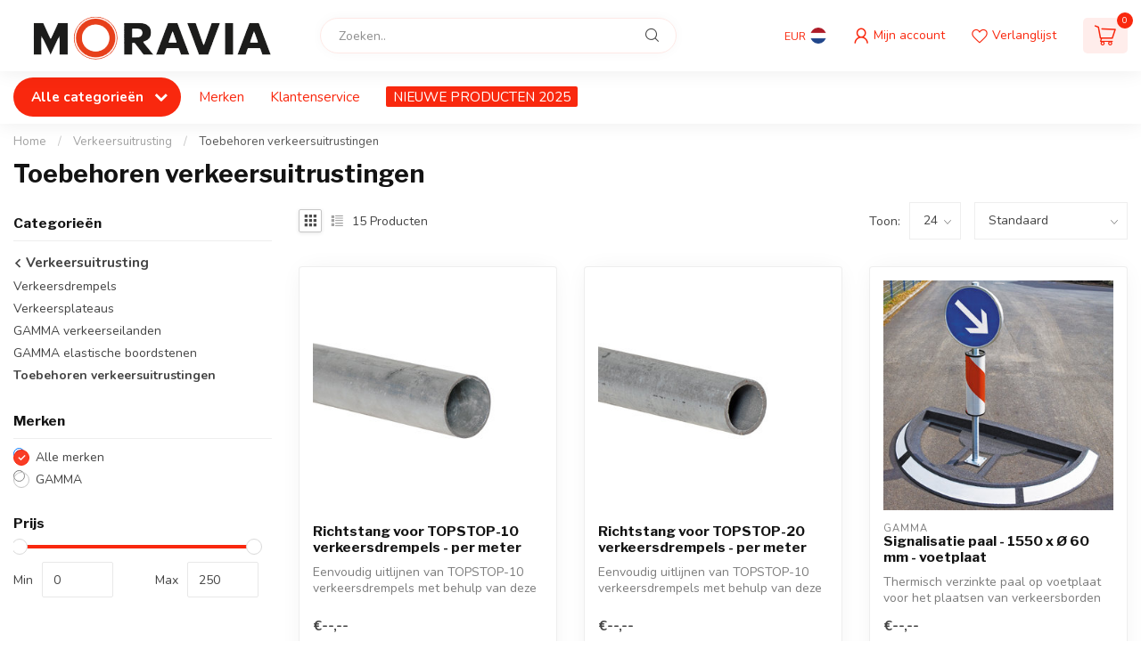

--- FILE ---
content_type: text/html;charset=utf-8
request_url: https://www.moravia.nl/verkeersuitrusting/toebehoren-verkeersuitrustingen/
body_size: 46430
content:
<!DOCTYPE html>
<html lang="nl">
  <head>
<link rel="preconnect" href="https://cdn.webshopapp.com">
<link rel="preconnect" href="https://fonts.googleapis.com">
<link rel="preconnect" href="https://fonts.gstatic.com" crossorigin>
<!--

    Theme Proxima | v1.0.0.1807202501_0_334688
    Theme designed and created by Dyvelopment - We are true e-commerce heroes!

    For custom Lightspeed eCom development or design contact us at www.dyvelopment.com

      _____                  _                                  _   
     |  __ \                | |                                | |  
     | |  | |_   ___   _____| | ___  _ __  _ __ ___   ___ _ __ | |_ 
     | |  | | | | \ \ / / _ \ |/ _ \| '_ \| '_ ` _ \ / _ \ '_ \| __|
     | |__| | |_| |\ V /  __/ | (_) | |_) | | | | | |  __/ | | | |_ 
     |_____/ \__, | \_/ \___|_|\___/| .__/|_| |_| |_|\___|_| |_|\__|
              __/ |                 | |                             
             |___/                  |_|                             
-->


<meta charset="utf-8"/>
<!-- [START] 'blocks/head.rain' -->
<!--

  (c) 2008-2026 Lightspeed Netherlands B.V.
  http://www.lightspeedhq.com
  Generated: 24-01-2026 @ 00:27:53

-->
<link rel="canonical" href="https://www.moravia.nl/verkeersuitrusting/toebehoren-verkeersuitrustingen/"/>
<link rel="alternate" href="https://www.moravia.nl/index.rss" type="application/rss+xml" title="Nieuwe producten"/>
<meta name="robots" content="noodp,noydir"/>
<meta property="og:url" content="https://www.moravia.nl/verkeersuitrusting/toebehoren-verkeersuitrustingen/?source=facebook"/>
<meta property="og:site_name" content="Moravia Benelux"/>
<meta property="og:title" content="Toebehoren verkeersuitrustingen"/>
<meta property="og:description" content="Moravia, onderdeel van Moravia Duitsland. Ontwikkelt en produceert producten voor uw magazijn, terrein, fabriek, etc."/>
<!--[if lt IE 9]>
<script src="https://cdn.webshopapp.com/assets/html5shiv.js?2025-02-20"></script>
<![endif]-->
<!-- [END] 'blocks/head.rain' -->

<title>Toebehoren verkeersuitrustingen - Moravia Benelux</title>

<meta name="dyapps-addons-enabled" content="false">
<meta name="dyapps-addons-version" content="2022081001">
<meta name="dyapps-theme-name" content="Proxima">
<meta name="dyapps-theme-editor" content="false">

<meta name="description" content="Moravia, onderdeel van Moravia Duitsland. Ontwikkelt en produceert producten voor uw magazijn, terrein, fabriek, etc." />
<meta name="keywords" content="Toebehoren, verkeersuitrustingen, Moravia, moravia aanrijdbeveiliging, moravia magazijn, moravia belgië" />

<meta http-equiv="X-UA-Compatible" content="IE=edge">
<meta name="viewport" content="width=device-width, initial-scale=1">

<link rel="shortcut icon" href="https://cdn.webshopapp.com/shops/334688/themes/174539/v/1709664/assets/favicon.ico?20230124183138" type="image/x-icon" />
<link rel="preload" as="image" href="https://cdn.webshopapp.com/shops/334688/themes/174539/v/1709483/assets/logo.png?20230124170904">



<script src="https://cdn.webshopapp.com/shops/334688/themes/174539/assets/jquery-1-12-4-min.js?2025022314262920210102171433" defer></script>
<script>if(navigator.userAgent.indexOf("MSIE ") > -1 || navigator.userAgent.indexOf("Trident/") > -1) { document.write('<script src="https://cdn.webshopapp.com/shops/334688/themes/174539/assets/intersection-observer-polyfill.js?2025022314262920210102171433">\x3C/script>') }</script>

<style>/*!
 * Bootstrap Reboot v4.6.1 (https://getbootstrap.com/)
 * Copyright 2011-2021 The Bootstrap Authors
 * Copyright 2011-2021 Twitter, Inc.
 * Licensed under MIT (https://github.com/twbs/bootstrap/blob/main/LICENSE)
 * Forked from Normalize.css, licensed MIT (https://github.com/necolas/normalize.css/blob/master/LICENSE.md)
 */*,*::before,*::after{box-sizing:border-box}html{font-family:sans-serif;line-height:1.15;-webkit-text-size-adjust:100%;-webkit-tap-highlight-color:rgba(0,0,0,0)}article,aside,figcaption,figure,footer,header,hgroup,main,nav,section{display:block}body{margin:0;font-family:-apple-system,BlinkMacSystemFont,"Segoe UI",Roboto,"Helvetica Neue",Arial,"Noto Sans","Liberation Sans",sans-serif,"Apple Color Emoji","Segoe UI Emoji","Segoe UI Symbol","Noto Color Emoji";font-size:1rem;font-weight:400;line-height:1.42857143;color:#212529;text-align:left;background-color:#fff}[tabindex="-1"]:focus:not(:focus-visible){outline:0 !important}hr{box-sizing:content-box;height:0;overflow:visible}h1,h2,h3,h4,h5,h6{margin-top:0;margin-bottom:.5rem}p{margin-top:0;margin-bottom:1rem}abbr[title],abbr[data-original-title]{text-decoration:underline;text-decoration:underline dotted;cursor:help;border-bottom:0;text-decoration-skip-ink:none}address{margin-bottom:1rem;font-style:normal;line-height:inherit}ol,ul,dl{margin-top:0;margin-bottom:1rem}ol ol,ul ul,ol ul,ul ol{margin-bottom:0}dt{font-weight:700}dd{margin-bottom:.5rem;margin-left:0}blockquote{margin:0 0 1rem}b,strong{font-weight:bolder}small{font-size:80%}sub,sup{position:relative;font-size:75%;line-height:0;vertical-align:baseline}sub{bottom:-0.25em}sup{top:-0.5em}a{color:#007bff;text-decoration:none;background-color:transparent}a:hover{color:#0056b3;text-decoration:underline}a:not([href]):not([class]){color:inherit;text-decoration:none}a:not([href]):not([class]):hover{color:inherit;text-decoration:none}pre,code,kbd,samp{font-family:SFMono-Regular,Menlo,Monaco,Consolas,"Liberation Mono","Courier New",monospace;font-size:1em}pre{margin-top:0;margin-bottom:1rem;overflow:auto;-ms-overflow-style:scrollbar}figure{margin:0 0 1rem}img{vertical-align:middle;border-style:none}svg{overflow:hidden;vertical-align:middle}table{border-collapse:collapse}caption{padding-top:.75rem;padding-bottom:.75rem;color:#6c757d;text-align:left;caption-side:bottom}th{text-align:inherit;text-align:-webkit-match-parent}label{display:inline-block;margin-bottom:.5rem}button{border-radius:0}button:focus:not(:focus-visible){outline:0}input,button,select,optgroup,textarea{margin:0;font-family:inherit;font-size:inherit;line-height:inherit}button,input{overflow:visible}button,select{text-transform:none}[role=button]{cursor:pointer}select{word-wrap:normal}button,[type=button],[type=reset],[type=submit]{-webkit-appearance:button}button:not(:disabled),[type=button]:not(:disabled),[type=reset]:not(:disabled),[type=submit]:not(:disabled){cursor:pointer}button::-moz-focus-inner,[type=button]::-moz-focus-inner,[type=reset]::-moz-focus-inner,[type=submit]::-moz-focus-inner{padding:0;border-style:none}input[type=radio],input[type=checkbox]{box-sizing:border-box;padding:0}textarea{overflow:auto;resize:vertical}fieldset{min-width:0;padding:0;margin:0;border:0}legend{display:block;width:100%;max-width:100%;padding:0;margin-bottom:.5rem;font-size:1.5rem;line-height:inherit;color:inherit;white-space:normal}progress{vertical-align:baseline}[type=number]::-webkit-inner-spin-button,[type=number]::-webkit-outer-spin-button{height:auto}[type=search]{outline-offset:-2px;-webkit-appearance:none}[type=search]::-webkit-search-decoration{-webkit-appearance:none}::-webkit-file-upload-button{font:inherit;-webkit-appearance:button}output{display:inline-block}summary{display:list-item;cursor:pointer}template{display:none}[hidden]{display:none !important}/*!
 * Bootstrap Grid v4.6.1 (https://getbootstrap.com/)
 * Copyright 2011-2021 The Bootstrap Authors
 * Copyright 2011-2021 Twitter, Inc.
 * Licensed under MIT (https://github.com/twbs/bootstrap/blob/main/LICENSE)
 */html{box-sizing:border-box;-ms-overflow-style:scrollbar}*,*::before,*::after{box-sizing:inherit}.container,.container-fluid,.container-xl,.container-lg,.container-md,.container-sm{width:100%;padding-right:15px;padding-left:15px;margin-right:auto;margin-left:auto}@media(min-width: 576px){.container-sm,.container{max-width:540px}}@media(min-width: 768px){.container-md,.container-sm,.container{max-width:720px}}@media(min-width: 992px){.container-lg,.container-md,.container-sm,.container{max-width:960px}}@media(min-width: 1200px){.container-xl,.container-lg,.container-md,.container-sm,.container{max-width:1140px}}.row{display:flex;flex-wrap:wrap;margin-right:-15px;margin-left:-15px}.no-gutters{margin-right:0;margin-left:0}.no-gutters>.col,.no-gutters>[class*=col-]{padding-right:0;padding-left:0}.col-xl,.col-xl-auto,.col-xl-12,.col-xl-11,.col-xl-10,.col-xl-9,.col-xl-8,.col-xl-7,.col-xl-6,.col-xl-5,.col-xl-4,.col-xl-3,.col-xl-2,.col-xl-1,.col-lg,.col-lg-auto,.col-lg-12,.col-lg-11,.col-lg-10,.col-lg-9,.col-lg-8,.col-lg-7,.col-lg-6,.col-lg-5,.col-lg-4,.col-lg-3,.col-lg-2,.col-lg-1,.col-md,.col-md-auto,.col-md-12,.col-md-11,.col-md-10,.col-md-9,.col-md-8,.col-md-7,.col-md-6,.col-md-5,.col-md-4,.col-md-3,.col-md-2,.col-md-1,.col-sm,.col-sm-auto,.col-sm-12,.col-sm-11,.col-sm-10,.col-sm-9,.col-sm-8,.col-sm-7,.col-sm-6,.col-sm-5,.col-sm-4,.col-sm-3,.col-sm-2,.col-sm-1,.col,.col-auto,.col-12,.col-11,.col-10,.col-9,.col-8,.col-7,.col-6,.col-5,.col-4,.col-3,.col-2,.col-1{position:relative;width:100%;padding-right:15px;padding-left:15px}.col{flex-basis:0;flex-grow:1;max-width:100%}.row-cols-1>*{flex:0 0 100%;max-width:100%}.row-cols-2>*{flex:0 0 50%;max-width:50%}.row-cols-3>*{flex:0 0 33.3333333333%;max-width:33.3333333333%}.row-cols-4>*{flex:0 0 25%;max-width:25%}.row-cols-5>*{flex:0 0 20%;max-width:20%}.row-cols-6>*{flex:0 0 16.6666666667%;max-width:16.6666666667%}.col-auto{flex:0 0 auto;width:auto;max-width:100%}.col-1{flex:0 0 8.33333333%;max-width:8.33333333%}.col-2{flex:0 0 16.66666667%;max-width:16.66666667%}.col-3{flex:0 0 25%;max-width:25%}.col-4{flex:0 0 33.33333333%;max-width:33.33333333%}.col-5{flex:0 0 41.66666667%;max-width:41.66666667%}.col-6{flex:0 0 50%;max-width:50%}.col-7{flex:0 0 58.33333333%;max-width:58.33333333%}.col-8{flex:0 0 66.66666667%;max-width:66.66666667%}.col-9{flex:0 0 75%;max-width:75%}.col-10{flex:0 0 83.33333333%;max-width:83.33333333%}.col-11{flex:0 0 91.66666667%;max-width:91.66666667%}.col-12{flex:0 0 100%;max-width:100%}.order-first{order:-1}.order-last{order:13}.order-0{order:0}.order-1{order:1}.order-2{order:2}.order-3{order:3}.order-4{order:4}.order-5{order:5}.order-6{order:6}.order-7{order:7}.order-8{order:8}.order-9{order:9}.order-10{order:10}.order-11{order:11}.order-12{order:12}.offset-1{margin-left:8.33333333%}.offset-2{margin-left:16.66666667%}.offset-3{margin-left:25%}.offset-4{margin-left:33.33333333%}.offset-5{margin-left:41.66666667%}.offset-6{margin-left:50%}.offset-7{margin-left:58.33333333%}.offset-8{margin-left:66.66666667%}.offset-9{margin-left:75%}.offset-10{margin-left:83.33333333%}.offset-11{margin-left:91.66666667%}@media(min-width: 576px){.col-sm{flex-basis:0;flex-grow:1;max-width:100%}.row-cols-sm-1>*{flex:0 0 100%;max-width:100%}.row-cols-sm-2>*{flex:0 0 50%;max-width:50%}.row-cols-sm-3>*{flex:0 0 33.3333333333%;max-width:33.3333333333%}.row-cols-sm-4>*{flex:0 0 25%;max-width:25%}.row-cols-sm-5>*{flex:0 0 20%;max-width:20%}.row-cols-sm-6>*{flex:0 0 16.6666666667%;max-width:16.6666666667%}.col-sm-auto{flex:0 0 auto;width:auto;max-width:100%}.col-sm-1{flex:0 0 8.33333333%;max-width:8.33333333%}.col-sm-2{flex:0 0 16.66666667%;max-width:16.66666667%}.col-sm-3{flex:0 0 25%;max-width:25%}.col-sm-4{flex:0 0 33.33333333%;max-width:33.33333333%}.col-sm-5{flex:0 0 41.66666667%;max-width:41.66666667%}.col-sm-6{flex:0 0 50%;max-width:50%}.col-sm-7{flex:0 0 58.33333333%;max-width:58.33333333%}.col-sm-8{flex:0 0 66.66666667%;max-width:66.66666667%}.col-sm-9{flex:0 0 75%;max-width:75%}.col-sm-10{flex:0 0 83.33333333%;max-width:83.33333333%}.col-sm-11{flex:0 0 91.66666667%;max-width:91.66666667%}.col-sm-12{flex:0 0 100%;max-width:100%}.order-sm-first{order:-1}.order-sm-last{order:13}.order-sm-0{order:0}.order-sm-1{order:1}.order-sm-2{order:2}.order-sm-3{order:3}.order-sm-4{order:4}.order-sm-5{order:5}.order-sm-6{order:6}.order-sm-7{order:7}.order-sm-8{order:8}.order-sm-9{order:9}.order-sm-10{order:10}.order-sm-11{order:11}.order-sm-12{order:12}.offset-sm-0{margin-left:0}.offset-sm-1{margin-left:8.33333333%}.offset-sm-2{margin-left:16.66666667%}.offset-sm-3{margin-left:25%}.offset-sm-4{margin-left:33.33333333%}.offset-sm-5{margin-left:41.66666667%}.offset-sm-6{margin-left:50%}.offset-sm-7{margin-left:58.33333333%}.offset-sm-8{margin-left:66.66666667%}.offset-sm-9{margin-left:75%}.offset-sm-10{margin-left:83.33333333%}.offset-sm-11{margin-left:91.66666667%}}@media(min-width: 768px){.col-md{flex-basis:0;flex-grow:1;max-width:100%}.row-cols-md-1>*{flex:0 0 100%;max-width:100%}.row-cols-md-2>*{flex:0 0 50%;max-width:50%}.row-cols-md-3>*{flex:0 0 33.3333333333%;max-width:33.3333333333%}.row-cols-md-4>*{flex:0 0 25%;max-width:25%}.row-cols-md-5>*{flex:0 0 20%;max-width:20%}.row-cols-md-6>*{flex:0 0 16.6666666667%;max-width:16.6666666667%}.col-md-auto{flex:0 0 auto;width:auto;max-width:100%}.col-md-1{flex:0 0 8.33333333%;max-width:8.33333333%}.col-md-2{flex:0 0 16.66666667%;max-width:16.66666667%}.col-md-3{flex:0 0 25%;max-width:25%}.col-md-4{flex:0 0 33.33333333%;max-width:33.33333333%}.col-md-5{flex:0 0 41.66666667%;max-width:41.66666667%}.col-md-6{flex:0 0 50%;max-width:50%}.col-md-7{flex:0 0 58.33333333%;max-width:58.33333333%}.col-md-8{flex:0 0 66.66666667%;max-width:66.66666667%}.col-md-9{flex:0 0 75%;max-width:75%}.col-md-10{flex:0 0 83.33333333%;max-width:83.33333333%}.col-md-11{flex:0 0 91.66666667%;max-width:91.66666667%}.col-md-12{flex:0 0 100%;max-width:100%}.order-md-first{order:-1}.order-md-last{order:13}.order-md-0{order:0}.order-md-1{order:1}.order-md-2{order:2}.order-md-3{order:3}.order-md-4{order:4}.order-md-5{order:5}.order-md-6{order:6}.order-md-7{order:7}.order-md-8{order:8}.order-md-9{order:9}.order-md-10{order:10}.order-md-11{order:11}.order-md-12{order:12}.offset-md-0{margin-left:0}.offset-md-1{margin-left:8.33333333%}.offset-md-2{margin-left:16.66666667%}.offset-md-3{margin-left:25%}.offset-md-4{margin-left:33.33333333%}.offset-md-5{margin-left:41.66666667%}.offset-md-6{margin-left:50%}.offset-md-7{margin-left:58.33333333%}.offset-md-8{margin-left:66.66666667%}.offset-md-9{margin-left:75%}.offset-md-10{margin-left:83.33333333%}.offset-md-11{margin-left:91.66666667%}}@media(min-width: 992px){.col-lg{flex-basis:0;flex-grow:1;max-width:100%}.row-cols-lg-1>*{flex:0 0 100%;max-width:100%}.row-cols-lg-2>*{flex:0 0 50%;max-width:50%}.row-cols-lg-3>*{flex:0 0 33.3333333333%;max-width:33.3333333333%}.row-cols-lg-4>*{flex:0 0 25%;max-width:25%}.row-cols-lg-5>*{flex:0 0 20%;max-width:20%}.row-cols-lg-6>*{flex:0 0 16.6666666667%;max-width:16.6666666667%}.col-lg-auto{flex:0 0 auto;width:auto;max-width:100%}.col-lg-1{flex:0 0 8.33333333%;max-width:8.33333333%}.col-lg-2{flex:0 0 16.66666667%;max-width:16.66666667%}.col-lg-3{flex:0 0 25%;max-width:25%}.col-lg-4{flex:0 0 33.33333333%;max-width:33.33333333%}.col-lg-5{flex:0 0 41.66666667%;max-width:41.66666667%}.col-lg-6{flex:0 0 50%;max-width:50%}.col-lg-7{flex:0 0 58.33333333%;max-width:58.33333333%}.col-lg-8{flex:0 0 66.66666667%;max-width:66.66666667%}.col-lg-9{flex:0 0 75%;max-width:75%}.col-lg-10{flex:0 0 83.33333333%;max-width:83.33333333%}.col-lg-11{flex:0 0 91.66666667%;max-width:91.66666667%}.col-lg-12{flex:0 0 100%;max-width:100%}.order-lg-first{order:-1}.order-lg-last{order:13}.order-lg-0{order:0}.order-lg-1{order:1}.order-lg-2{order:2}.order-lg-3{order:3}.order-lg-4{order:4}.order-lg-5{order:5}.order-lg-6{order:6}.order-lg-7{order:7}.order-lg-8{order:8}.order-lg-9{order:9}.order-lg-10{order:10}.order-lg-11{order:11}.order-lg-12{order:12}.offset-lg-0{margin-left:0}.offset-lg-1{margin-left:8.33333333%}.offset-lg-2{margin-left:16.66666667%}.offset-lg-3{margin-left:25%}.offset-lg-4{margin-left:33.33333333%}.offset-lg-5{margin-left:41.66666667%}.offset-lg-6{margin-left:50%}.offset-lg-7{margin-left:58.33333333%}.offset-lg-8{margin-left:66.66666667%}.offset-lg-9{margin-left:75%}.offset-lg-10{margin-left:83.33333333%}.offset-lg-11{margin-left:91.66666667%}}@media(min-width: 1200px){.col-xl{flex-basis:0;flex-grow:1;max-width:100%}.row-cols-xl-1>*{flex:0 0 100%;max-width:100%}.row-cols-xl-2>*{flex:0 0 50%;max-width:50%}.row-cols-xl-3>*{flex:0 0 33.3333333333%;max-width:33.3333333333%}.row-cols-xl-4>*{flex:0 0 25%;max-width:25%}.row-cols-xl-5>*{flex:0 0 20%;max-width:20%}.row-cols-xl-6>*{flex:0 0 16.6666666667%;max-width:16.6666666667%}.col-xl-auto{flex:0 0 auto;width:auto;max-width:100%}.col-xl-1{flex:0 0 8.33333333%;max-width:8.33333333%}.col-xl-2{flex:0 0 16.66666667%;max-width:16.66666667%}.col-xl-3{flex:0 0 25%;max-width:25%}.col-xl-4{flex:0 0 33.33333333%;max-width:33.33333333%}.col-xl-5{flex:0 0 41.66666667%;max-width:41.66666667%}.col-xl-6{flex:0 0 50%;max-width:50%}.col-xl-7{flex:0 0 58.33333333%;max-width:58.33333333%}.col-xl-8{flex:0 0 66.66666667%;max-width:66.66666667%}.col-xl-9{flex:0 0 75%;max-width:75%}.col-xl-10{flex:0 0 83.33333333%;max-width:83.33333333%}.col-xl-11{flex:0 0 91.66666667%;max-width:91.66666667%}.col-xl-12{flex:0 0 100%;max-width:100%}.order-xl-first{order:-1}.order-xl-last{order:13}.order-xl-0{order:0}.order-xl-1{order:1}.order-xl-2{order:2}.order-xl-3{order:3}.order-xl-4{order:4}.order-xl-5{order:5}.order-xl-6{order:6}.order-xl-7{order:7}.order-xl-8{order:8}.order-xl-9{order:9}.order-xl-10{order:10}.order-xl-11{order:11}.order-xl-12{order:12}.offset-xl-0{margin-left:0}.offset-xl-1{margin-left:8.33333333%}.offset-xl-2{margin-left:16.66666667%}.offset-xl-3{margin-left:25%}.offset-xl-4{margin-left:33.33333333%}.offset-xl-5{margin-left:41.66666667%}.offset-xl-6{margin-left:50%}.offset-xl-7{margin-left:58.33333333%}.offset-xl-8{margin-left:66.66666667%}.offset-xl-9{margin-left:75%}.offset-xl-10{margin-left:83.33333333%}.offset-xl-11{margin-left:91.66666667%}}.d-none{display:none !important}.d-inline{display:inline !important}.d-inline-block{display:inline-block !important}.d-block{display:block !important}.d-table{display:table !important}.d-table-row{display:table-row !important}.d-table-cell{display:table-cell !important}.d-flex{display:flex !important}.d-inline-flex{display:inline-flex !important}@media(min-width: 576px){.d-sm-none{display:none !important}.d-sm-inline{display:inline !important}.d-sm-inline-block{display:inline-block !important}.d-sm-block{display:block !important}.d-sm-table{display:table !important}.d-sm-table-row{display:table-row !important}.d-sm-table-cell{display:table-cell !important}.d-sm-flex{display:flex !important}.d-sm-inline-flex{display:inline-flex !important}}@media(min-width: 768px){.d-md-none{display:none !important}.d-md-inline{display:inline !important}.d-md-inline-block{display:inline-block !important}.d-md-block{display:block !important}.d-md-table{display:table !important}.d-md-table-row{display:table-row !important}.d-md-table-cell{display:table-cell !important}.d-md-flex{display:flex !important}.d-md-inline-flex{display:inline-flex !important}}@media(min-width: 992px){.d-lg-none{display:none !important}.d-lg-inline{display:inline !important}.d-lg-inline-block{display:inline-block !important}.d-lg-block{display:block !important}.d-lg-table{display:table !important}.d-lg-table-row{display:table-row !important}.d-lg-table-cell{display:table-cell !important}.d-lg-flex{display:flex !important}.d-lg-inline-flex{display:inline-flex !important}}@media(min-width: 1200px){.d-xl-none{display:none !important}.d-xl-inline{display:inline !important}.d-xl-inline-block{display:inline-block !important}.d-xl-block{display:block !important}.d-xl-table{display:table !important}.d-xl-table-row{display:table-row !important}.d-xl-table-cell{display:table-cell !important}.d-xl-flex{display:flex !important}.d-xl-inline-flex{display:inline-flex !important}}@media print{.d-print-none{display:none !important}.d-print-inline{display:inline !important}.d-print-inline-block{display:inline-block !important}.d-print-block{display:block !important}.d-print-table{display:table !important}.d-print-table-row{display:table-row !important}.d-print-table-cell{display:table-cell !important}.d-print-flex{display:flex !important}.d-print-inline-flex{display:inline-flex !important}}.flex-row{flex-direction:row !important}.flex-column{flex-direction:column !important}.flex-row-reverse{flex-direction:row-reverse !important}.flex-column-reverse{flex-direction:column-reverse !important}.flex-wrap{flex-wrap:wrap !important}.flex-nowrap{flex-wrap:nowrap !important}.flex-wrap-reverse{flex-wrap:wrap-reverse !important}.flex-fill{flex:1 1 auto !important}.flex-grow-0{flex-grow:0 !important}.flex-grow-1{flex-grow:1 !important}.flex-shrink-0{flex-shrink:0 !important}.flex-shrink-1{flex-shrink:1 !important}.justify-content-start{justify-content:flex-start !important}.justify-content-end{justify-content:flex-end !important}.justify-content-center{justify-content:center !important}.justify-content-between{justify-content:space-between !important}.justify-content-around{justify-content:space-around !important}.align-items-start{align-items:flex-start !important}.align-items-end{align-items:flex-end !important}.align-items-center{align-items:center !important}.align-items-baseline{align-items:baseline !important}.align-items-stretch{align-items:stretch !important}.align-content-start{align-content:flex-start !important}.align-content-end{align-content:flex-end !important}.align-content-center{align-content:center !important}.align-content-between{align-content:space-between !important}.align-content-around{align-content:space-around !important}.align-content-stretch{align-content:stretch !important}.align-self-auto{align-self:auto !important}.align-self-start{align-self:flex-start !important}.align-self-end{align-self:flex-end !important}.align-self-center{align-self:center !important}.align-self-baseline{align-self:baseline !important}.align-self-stretch{align-self:stretch !important}@media(min-width: 576px){.flex-sm-row{flex-direction:row !important}.flex-sm-column{flex-direction:column !important}.flex-sm-row-reverse{flex-direction:row-reverse !important}.flex-sm-column-reverse{flex-direction:column-reverse !important}.flex-sm-wrap{flex-wrap:wrap !important}.flex-sm-nowrap{flex-wrap:nowrap !important}.flex-sm-wrap-reverse{flex-wrap:wrap-reverse !important}.flex-sm-fill{flex:1 1 auto !important}.flex-sm-grow-0{flex-grow:0 !important}.flex-sm-grow-1{flex-grow:1 !important}.flex-sm-shrink-0{flex-shrink:0 !important}.flex-sm-shrink-1{flex-shrink:1 !important}.justify-content-sm-start{justify-content:flex-start !important}.justify-content-sm-end{justify-content:flex-end !important}.justify-content-sm-center{justify-content:center !important}.justify-content-sm-between{justify-content:space-between !important}.justify-content-sm-around{justify-content:space-around !important}.align-items-sm-start{align-items:flex-start !important}.align-items-sm-end{align-items:flex-end !important}.align-items-sm-center{align-items:center !important}.align-items-sm-baseline{align-items:baseline !important}.align-items-sm-stretch{align-items:stretch !important}.align-content-sm-start{align-content:flex-start !important}.align-content-sm-end{align-content:flex-end !important}.align-content-sm-center{align-content:center !important}.align-content-sm-between{align-content:space-between !important}.align-content-sm-around{align-content:space-around !important}.align-content-sm-stretch{align-content:stretch !important}.align-self-sm-auto{align-self:auto !important}.align-self-sm-start{align-self:flex-start !important}.align-self-sm-end{align-self:flex-end !important}.align-self-sm-center{align-self:center !important}.align-self-sm-baseline{align-self:baseline !important}.align-self-sm-stretch{align-self:stretch !important}}@media(min-width: 768px){.flex-md-row{flex-direction:row !important}.flex-md-column{flex-direction:column !important}.flex-md-row-reverse{flex-direction:row-reverse !important}.flex-md-column-reverse{flex-direction:column-reverse !important}.flex-md-wrap{flex-wrap:wrap !important}.flex-md-nowrap{flex-wrap:nowrap !important}.flex-md-wrap-reverse{flex-wrap:wrap-reverse !important}.flex-md-fill{flex:1 1 auto !important}.flex-md-grow-0{flex-grow:0 !important}.flex-md-grow-1{flex-grow:1 !important}.flex-md-shrink-0{flex-shrink:0 !important}.flex-md-shrink-1{flex-shrink:1 !important}.justify-content-md-start{justify-content:flex-start !important}.justify-content-md-end{justify-content:flex-end !important}.justify-content-md-center{justify-content:center !important}.justify-content-md-between{justify-content:space-between !important}.justify-content-md-around{justify-content:space-around !important}.align-items-md-start{align-items:flex-start !important}.align-items-md-end{align-items:flex-end !important}.align-items-md-center{align-items:center !important}.align-items-md-baseline{align-items:baseline !important}.align-items-md-stretch{align-items:stretch !important}.align-content-md-start{align-content:flex-start !important}.align-content-md-end{align-content:flex-end !important}.align-content-md-center{align-content:center !important}.align-content-md-between{align-content:space-between !important}.align-content-md-around{align-content:space-around !important}.align-content-md-stretch{align-content:stretch !important}.align-self-md-auto{align-self:auto !important}.align-self-md-start{align-self:flex-start !important}.align-self-md-end{align-self:flex-end !important}.align-self-md-center{align-self:center !important}.align-self-md-baseline{align-self:baseline !important}.align-self-md-stretch{align-self:stretch !important}}@media(min-width: 992px){.flex-lg-row{flex-direction:row !important}.flex-lg-column{flex-direction:column !important}.flex-lg-row-reverse{flex-direction:row-reverse !important}.flex-lg-column-reverse{flex-direction:column-reverse !important}.flex-lg-wrap{flex-wrap:wrap !important}.flex-lg-nowrap{flex-wrap:nowrap !important}.flex-lg-wrap-reverse{flex-wrap:wrap-reverse !important}.flex-lg-fill{flex:1 1 auto !important}.flex-lg-grow-0{flex-grow:0 !important}.flex-lg-grow-1{flex-grow:1 !important}.flex-lg-shrink-0{flex-shrink:0 !important}.flex-lg-shrink-1{flex-shrink:1 !important}.justify-content-lg-start{justify-content:flex-start !important}.justify-content-lg-end{justify-content:flex-end !important}.justify-content-lg-center{justify-content:center !important}.justify-content-lg-between{justify-content:space-between !important}.justify-content-lg-around{justify-content:space-around !important}.align-items-lg-start{align-items:flex-start !important}.align-items-lg-end{align-items:flex-end !important}.align-items-lg-center{align-items:center !important}.align-items-lg-baseline{align-items:baseline !important}.align-items-lg-stretch{align-items:stretch !important}.align-content-lg-start{align-content:flex-start !important}.align-content-lg-end{align-content:flex-end !important}.align-content-lg-center{align-content:center !important}.align-content-lg-between{align-content:space-between !important}.align-content-lg-around{align-content:space-around !important}.align-content-lg-stretch{align-content:stretch !important}.align-self-lg-auto{align-self:auto !important}.align-self-lg-start{align-self:flex-start !important}.align-self-lg-end{align-self:flex-end !important}.align-self-lg-center{align-self:center !important}.align-self-lg-baseline{align-self:baseline !important}.align-self-lg-stretch{align-self:stretch !important}}@media(min-width: 1200px){.flex-xl-row{flex-direction:row !important}.flex-xl-column{flex-direction:column !important}.flex-xl-row-reverse{flex-direction:row-reverse !important}.flex-xl-column-reverse{flex-direction:column-reverse !important}.flex-xl-wrap{flex-wrap:wrap !important}.flex-xl-nowrap{flex-wrap:nowrap !important}.flex-xl-wrap-reverse{flex-wrap:wrap-reverse !important}.flex-xl-fill{flex:1 1 auto !important}.flex-xl-grow-0{flex-grow:0 !important}.flex-xl-grow-1{flex-grow:1 !important}.flex-xl-shrink-0{flex-shrink:0 !important}.flex-xl-shrink-1{flex-shrink:1 !important}.justify-content-xl-start{justify-content:flex-start !important}.justify-content-xl-end{justify-content:flex-end !important}.justify-content-xl-center{justify-content:center !important}.justify-content-xl-between{justify-content:space-between !important}.justify-content-xl-around{justify-content:space-around !important}.align-items-xl-start{align-items:flex-start !important}.align-items-xl-end{align-items:flex-end !important}.align-items-xl-center{align-items:center !important}.align-items-xl-baseline{align-items:baseline !important}.align-items-xl-stretch{align-items:stretch !important}.align-content-xl-start{align-content:flex-start !important}.align-content-xl-end{align-content:flex-end !important}.align-content-xl-center{align-content:center !important}.align-content-xl-between{align-content:space-between !important}.align-content-xl-around{align-content:space-around !important}.align-content-xl-stretch{align-content:stretch !important}.align-self-xl-auto{align-self:auto !important}.align-self-xl-start{align-self:flex-start !important}.align-self-xl-end{align-self:flex-end !important}.align-self-xl-center{align-self:center !important}.align-self-xl-baseline{align-self:baseline !important}.align-self-xl-stretch{align-self:stretch !important}}.m-0{margin:0 !important}.mt-0,.my-0{margin-top:0 !important}.mr-0,.mx-0{margin-right:0 !important}.mb-0,.my-0{margin-bottom:0 !important}.ml-0,.mx-0{margin-left:0 !important}.m-1{margin:5px !important}.mt-1,.my-1{margin-top:5px !important}.mr-1,.mx-1{margin-right:5px !important}.mb-1,.my-1{margin-bottom:5px !important}.ml-1,.mx-1{margin-left:5px !important}.m-2{margin:10px !important}.mt-2,.my-2{margin-top:10px !important}.mr-2,.mx-2{margin-right:10px !important}.mb-2,.my-2{margin-bottom:10px !important}.ml-2,.mx-2{margin-left:10px !important}.m-3{margin:15px !important}.mt-3,.my-3{margin-top:15px !important}.mr-3,.mx-3{margin-right:15px !important}.mb-3,.my-3{margin-bottom:15px !important}.ml-3,.mx-3{margin-left:15px !important}.m-4{margin:30px !important}.mt-4,.my-4{margin-top:30px !important}.mr-4,.mx-4{margin-right:30px !important}.mb-4,.my-4{margin-bottom:30px !important}.ml-4,.mx-4{margin-left:30px !important}.m-5{margin:50px !important}.mt-5,.my-5{margin-top:50px !important}.mr-5,.mx-5{margin-right:50px !important}.mb-5,.my-5{margin-bottom:50px !important}.ml-5,.mx-5{margin-left:50px !important}.m-6{margin:80px !important}.mt-6,.my-6{margin-top:80px !important}.mr-6,.mx-6{margin-right:80px !important}.mb-6,.my-6{margin-bottom:80px !important}.ml-6,.mx-6{margin-left:80px !important}.p-0{padding:0 !important}.pt-0,.py-0{padding-top:0 !important}.pr-0,.px-0{padding-right:0 !important}.pb-0,.py-0{padding-bottom:0 !important}.pl-0,.px-0{padding-left:0 !important}.p-1{padding:5px !important}.pt-1,.py-1{padding-top:5px !important}.pr-1,.px-1{padding-right:5px !important}.pb-1,.py-1{padding-bottom:5px !important}.pl-1,.px-1{padding-left:5px !important}.p-2{padding:10px !important}.pt-2,.py-2{padding-top:10px !important}.pr-2,.px-2{padding-right:10px !important}.pb-2,.py-2{padding-bottom:10px !important}.pl-2,.px-2{padding-left:10px !important}.p-3{padding:15px !important}.pt-3,.py-3{padding-top:15px !important}.pr-3,.px-3{padding-right:15px !important}.pb-3,.py-3{padding-bottom:15px !important}.pl-3,.px-3{padding-left:15px !important}.p-4{padding:30px !important}.pt-4,.py-4{padding-top:30px !important}.pr-4,.px-4{padding-right:30px !important}.pb-4,.py-4{padding-bottom:30px !important}.pl-4,.px-4{padding-left:30px !important}.p-5{padding:50px !important}.pt-5,.py-5{padding-top:50px !important}.pr-5,.px-5{padding-right:50px !important}.pb-5,.py-5{padding-bottom:50px !important}.pl-5,.px-5{padding-left:50px !important}.p-6{padding:80px !important}.pt-6,.py-6{padding-top:80px !important}.pr-6,.px-6{padding-right:80px !important}.pb-6,.py-6{padding-bottom:80px !important}.pl-6,.px-6{padding-left:80px !important}.m-n1{margin:-5px !important}.mt-n1,.my-n1{margin-top:-5px !important}.mr-n1,.mx-n1{margin-right:-5px !important}.mb-n1,.my-n1{margin-bottom:-5px !important}.ml-n1,.mx-n1{margin-left:-5px !important}.m-n2{margin:-10px !important}.mt-n2,.my-n2{margin-top:-10px !important}.mr-n2,.mx-n2{margin-right:-10px !important}.mb-n2,.my-n2{margin-bottom:-10px !important}.ml-n2,.mx-n2{margin-left:-10px !important}.m-n3{margin:-15px !important}.mt-n3,.my-n3{margin-top:-15px !important}.mr-n3,.mx-n3{margin-right:-15px !important}.mb-n3,.my-n3{margin-bottom:-15px !important}.ml-n3,.mx-n3{margin-left:-15px !important}.m-n4{margin:-30px !important}.mt-n4,.my-n4{margin-top:-30px !important}.mr-n4,.mx-n4{margin-right:-30px !important}.mb-n4,.my-n4{margin-bottom:-30px !important}.ml-n4,.mx-n4{margin-left:-30px !important}.m-n5{margin:-50px !important}.mt-n5,.my-n5{margin-top:-50px !important}.mr-n5,.mx-n5{margin-right:-50px !important}.mb-n5,.my-n5{margin-bottom:-50px !important}.ml-n5,.mx-n5{margin-left:-50px !important}.m-n6{margin:-80px !important}.mt-n6,.my-n6{margin-top:-80px !important}.mr-n6,.mx-n6{margin-right:-80px !important}.mb-n6,.my-n6{margin-bottom:-80px !important}.ml-n6,.mx-n6{margin-left:-80px !important}.m-auto{margin:auto !important}.mt-auto,.my-auto{margin-top:auto !important}.mr-auto,.mx-auto{margin-right:auto !important}.mb-auto,.my-auto{margin-bottom:auto !important}.ml-auto,.mx-auto{margin-left:auto !important}@media(min-width: 576px){.m-sm-0{margin:0 !important}.mt-sm-0,.my-sm-0{margin-top:0 !important}.mr-sm-0,.mx-sm-0{margin-right:0 !important}.mb-sm-0,.my-sm-0{margin-bottom:0 !important}.ml-sm-0,.mx-sm-0{margin-left:0 !important}.m-sm-1{margin:5px !important}.mt-sm-1,.my-sm-1{margin-top:5px !important}.mr-sm-1,.mx-sm-1{margin-right:5px !important}.mb-sm-1,.my-sm-1{margin-bottom:5px !important}.ml-sm-1,.mx-sm-1{margin-left:5px !important}.m-sm-2{margin:10px !important}.mt-sm-2,.my-sm-2{margin-top:10px !important}.mr-sm-2,.mx-sm-2{margin-right:10px !important}.mb-sm-2,.my-sm-2{margin-bottom:10px !important}.ml-sm-2,.mx-sm-2{margin-left:10px !important}.m-sm-3{margin:15px !important}.mt-sm-3,.my-sm-3{margin-top:15px !important}.mr-sm-3,.mx-sm-3{margin-right:15px !important}.mb-sm-3,.my-sm-3{margin-bottom:15px !important}.ml-sm-3,.mx-sm-3{margin-left:15px !important}.m-sm-4{margin:30px !important}.mt-sm-4,.my-sm-4{margin-top:30px !important}.mr-sm-4,.mx-sm-4{margin-right:30px !important}.mb-sm-4,.my-sm-4{margin-bottom:30px !important}.ml-sm-4,.mx-sm-4{margin-left:30px !important}.m-sm-5{margin:50px !important}.mt-sm-5,.my-sm-5{margin-top:50px !important}.mr-sm-5,.mx-sm-5{margin-right:50px !important}.mb-sm-5,.my-sm-5{margin-bottom:50px !important}.ml-sm-5,.mx-sm-5{margin-left:50px !important}.m-sm-6{margin:80px !important}.mt-sm-6,.my-sm-6{margin-top:80px !important}.mr-sm-6,.mx-sm-6{margin-right:80px !important}.mb-sm-6,.my-sm-6{margin-bottom:80px !important}.ml-sm-6,.mx-sm-6{margin-left:80px !important}.p-sm-0{padding:0 !important}.pt-sm-0,.py-sm-0{padding-top:0 !important}.pr-sm-0,.px-sm-0{padding-right:0 !important}.pb-sm-0,.py-sm-0{padding-bottom:0 !important}.pl-sm-0,.px-sm-0{padding-left:0 !important}.p-sm-1{padding:5px !important}.pt-sm-1,.py-sm-1{padding-top:5px !important}.pr-sm-1,.px-sm-1{padding-right:5px !important}.pb-sm-1,.py-sm-1{padding-bottom:5px !important}.pl-sm-1,.px-sm-1{padding-left:5px !important}.p-sm-2{padding:10px !important}.pt-sm-2,.py-sm-2{padding-top:10px !important}.pr-sm-2,.px-sm-2{padding-right:10px !important}.pb-sm-2,.py-sm-2{padding-bottom:10px !important}.pl-sm-2,.px-sm-2{padding-left:10px !important}.p-sm-3{padding:15px !important}.pt-sm-3,.py-sm-3{padding-top:15px !important}.pr-sm-3,.px-sm-3{padding-right:15px !important}.pb-sm-3,.py-sm-3{padding-bottom:15px !important}.pl-sm-3,.px-sm-3{padding-left:15px !important}.p-sm-4{padding:30px !important}.pt-sm-4,.py-sm-4{padding-top:30px !important}.pr-sm-4,.px-sm-4{padding-right:30px !important}.pb-sm-4,.py-sm-4{padding-bottom:30px !important}.pl-sm-4,.px-sm-4{padding-left:30px !important}.p-sm-5{padding:50px !important}.pt-sm-5,.py-sm-5{padding-top:50px !important}.pr-sm-5,.px-sm-5{padding-right:50px !important}.pb-sm-5,.py-sm-5{padding-bottom:50px !important}.pl-sm-5,.px-sm-5{padding-left:50px !important}.p-sm-6{padding:80px !important}.pt-sm-6,.py-sm-6{padding-top:80px !important}.pr-sm-6,.px-sm-6{padding-right:80px !important}.pb-sm-6,.py-sm-6{padding-bottom:80px !important}.pl-sm-6,.px-sm-6{padding-left:80px !important}.m-sm-n1{margin:-5px !important}.mt-sm-n1,.my-sm-n1{margin-top:-5px !important}.mr-sm-n1,.mx-sm-n1{margin-right:-5px !important}.mb-sm-n1,.my-sm-n1{margin-bottom:-5px !important}.ml-sm-n1,.mx-sm-n1{margin-left:-5px !important}.m-sm-n2{margin:-10px !important}.mt-sm-n2,.my-sm-n2{margin-top:-10px !important}.mr-sm-n2,.mx-sm-n2{margin-right:-10px !important}.mb-sm-n2,.my-sm-n2{margin-bottom:-10px !important}.ml-sm-n2,.mx-sm-n2{margin-left:-10px !important}.m-sm-n3{margin:-15px !important}.mt-sm-n3,.my-sm-n3{margin-top:-15px !important}.mr-sm-n3,.mx-sm-n3{margin-right:-15px !important}.mb-sm-n3,.my-sm-n3{margin-bottom:-15px !important}.ml-sm-n3,.mx-sm-n3{margin-left:-15px !important}.m-sm-n4{margin:-30px !important}.mt-sm-n4,.my-sm-n4{margin-top:-30px !important}.mr-sm-n4,.mx-sm-n4{margin-right:-30px !important}.mb-sm-n4,.my-sm-n4{margin-bottom:-30px !important}.ml-sm-n4,.mx-sm-n4{margin-left:-30px !important}.m-sm-n5{margin:-50px !important}.mt-sm-n5,.my-sm-n5{margin-top:-50px !important}.mr-sm-n5,.mx-sm-n5{margin-right:-50px !important}.mb-sm-n5,.my-sm-n5{margin-bottom:-50px !important}.ml-sm-n5,.mx-sm-n5{margin-left:-50px !important}.m-sm-n6{margin:-80px !important}.mt-sm-n6,.my-sm-n6{margin-top:-80px !important}.mr-sm-n6,.mx-sm-n6{margin-right:-80px !important}.mb-sm-n6,.my-sm-n6{margin-bottom:-80px !important}.ml-sm-n6,.mx-sm-n6{margin-left:-80px !important}.m-sm-auto{margin:auto !important}.mt-sm-auto,.my-sm-auto{margin-top:auto !important}.mr-sm-auto,.mx-sm-auto{margin-right:auto !important}.mb-sm-auto,.my-sm-auto{margin-bottom:auto !important}.ml-sm-auto,.mx-sm-auto{margin-left:auto !important}}@media(min-width: 768px){.m-md-0{margin:0 !important}.mt-md-0,.my-md-0{margin-top:0 !important}.mr-md-0,.mx-md-0{margin-right:0 !important}.mb-md-0,.my-md-0{margin-bottom:0 !important}.ml-md-0,.mx-md-0{margin-left:0 !important}.m-md-1{margin:5px !important}.mt-md-1,.my-md-1{margin-top:5px !important}.mr-md-1,.mx-md-1{margin-right:5px !important}.mb-md-1,.my-md-1{margin-bottom:5px !important}.ml-md-1,.mx-md-1{margin-left:5px !important}.m-md-2{margin:10px !important}.mt-md-2,.my-md-2{margin-top:10px !important}.mr-md-2,.mx-md-2{margin-right:10px !important}.mb-md-2,.my-md-2{margin-bottom:10px !important}.ml-md-2,.mx-md-2{margin-left:10px !important}.m-md-3{margin:15px !important}.mt-md-3,.my-md-3{margin-top:15px !important}.mr-md-3,.mx-md-3{margin-right:15px !important}.mb-md-3,.my-md-3{margin-bottom:15px !important}.ml-md-3,.mx-md-3{margin-left:15px !important}.m-md-4{margin:30px !important}.mt-md-4,.my-md-4{margin-top:30px !important}.mr-md-4,.mx-md-4{margin-right:30px !important}.mb-md-4,.my-md-4{margin-bottom:30px !important}.ml-md-4,.mx-md-4{margin-left:30px !important}.m-md-5{margin:50px !important}.mt-md-5,.my-md-5{margin-top:50px !important}.mr-md-5,.mx-md-5{margin-right:50px !important}.mb-md-5,.my-md-5{margin-bottom:50px !important}.ml-md-5,.mx-md-5{margin-left:50px !important}.m-md-6{margin:80px !important}.mt-md-6,.my-md-6{margin-top:80px !important}.mr-md-6,.mx-md-6{margin-right:80px !important}.mb-md-6,.my-md-6{margin-bottom:80px !important}.ml-md-6,.mx-md-6{margin-left:80px !important}.p-md-0{padding:0 !important}.pt-md-0,.py-md-0{padding-top:0 !important}.pr-md-0,.px-md-0{padding-right:0 !important}.pb-md-0,.py-md-0{padding-bottom:0 !important}.pl-md-0,.px-md-0{padding-left:0 !important}.p-md-1{padding:5px !important}.pt-md-1,.py-md-1{padding-top:5px !important}.pr-md-1,.px-md-1{padding-right:5px !important}.pb-md-1,.py-md-1{padding-bottom:5px !important}.pl-md-1,.px-md-1{padding-left:5px !important}.p-md-2{padding:10px !important}.pt-md-2,.py-md-2{padding-top:10px !important}.pr-md-2,.px-md-2{padding-right:10px !important}.pb-md-2,.py-md-2{padding-bottom:10px !important}.pl-md-2,.px-md-2{padding-left:10px !important}.p-md-3{padding:15px !important}.pt-md-3,.py-md-3{padding-top:15px !important}.pr-md-3,.px-md-3{padding-right:15px !important}.pb-md-3,.py-md-3{padding-bottom:15px !important}.pl-md-3,.px-md-3{padding-left:15px !important}.p-md-4{padding:30px !important}.pt-md-4,.py-md-4{padding-top:30px !important}.pr-md-4,.px-md-4{padding-right:30px !important}.pb-md-4,.py-md-4{padding-bottom:30px !important}.pl-md-4,.px-md-4{padding-left:30px !important}.p-md-5{padding:50px !important}.pt-md-5,.py-md-5{padding-top:50px !important}.pr-md-5,.px-md-5{padding-right:50px !important}.pb-md-5,.py-md-5{padding-bottom:50px !important}.pl-md-5,.px-md-5{padding-left:50px !important}.p-md-6{padding:80px !important}.pt-md-6,.py-md-6{padding-top:80px !important}.pr-md-6,.px-md-6{padding-right:80px !important}.pb-md-6,.py-md-6{padding-bottom:80px !important}.pl-md-6,.px-md-6{padding-left:80px !important}.m-md-n1{margin:-5px !important}.mt-md-n1,.my-md-n1{margin-top:-5px !important}.mr-md-n1,.mx-md-n1{margin-right:-5px !important}.mb-md-n1,.my-md-n1{margin-bottom:-5px !important}.ml-md-n1,.mx-md-n1{margin-left:-5px !important}.m-md-n2{margin:-10px !important}.mt-md-n2,.my-md-n2{margin-top:-10px !important}.mr-md-n2,.mx-md-n2{margin-right:-10px !important}.mb-md-n2,.my-md-n2{margin-bottom:-10px !important}.ml-md-n2,.mx-md-n2{margin-left:-10px !important}.m-md-n3{margin:-15px !important}.mt-md-n3,.my-md-n3{margin-top:-15px !important}.mr-md-n3,.mx-md-n3{margin-right:-15px !important}.mb-md-n3,.my-md-n3{margin-bottom:-15px !important}.ml-md-n3,.mx-md-n3{margin-left:-15px !important}.m-md-n4{margin:-30px !important}.mt-md-n4,.my-md-n4{margin-top:-30px !important}.mr-md-n4,.mx-md-n4{margin-right:-30px !important}.mb-md-n4,.my-md-n4{margin-bottom:-30px !important}.ml-md-n4,.mx-md-n4{margin-left:-30px !important}.m-md-n5{margin:-50px !important}.mt-md-n5,.my-md-n5{margin-top:-50px !important}.mr-md-n5,.mx-md-n5{margin-right:-50px !important}.mb-md-n5,.my-md-n5{margin-bottom:-50px !important}.ml-md-n5,.mx-md-n5{margin-left:-50px !important}.m-md-n6{margin:-80px !important}.mt-md-n6,.my-md-n6{margin-top:-80px !important}.mr-md-n6,.mx-md-n6{margin-right:-80px !important}.mb-md-n6,.my-md-n6{margin-bottom:-80px !important}.ml-md-n6,.mx-md-n6{margin-left:-80px !important}.m-md-auto{margin:auto !important}.mt-md-auto,.my-md-auto{margin-top:auto !important}.mr-md-auto,.mx-md-auto{margin-right:auto !important}.mb-md-auto,.my-md-auto{margin-bottom:auto !important}.ml-md-auto,.mx-md-auto{margin-left:auto !important}}@media(min-width: 992px){.m-lg-0{margin:0 !important}.mt-lg-0,.my-lg-0{margin-top:0 !important}.mr-lg-0,.mx-lg-0{margin-right:0 !important}.mb-lg-0,.my-lg-0{margin-bottom:0 !important}.ml-lg-0,.mx-lg-0{margin-left:0 !important}.m-lg-1{margin:5px !important}.mt-lg-1,.my-lg-1{margin-top:5px !important}.mr-lg-1,.mx-lg-1{margin-right:5px !important}.mb-lg-1,.my-lg-1{margin-bottom:5px !important}.ml-lg-1,.mx-lg-1{margin-left:5px !important}.m-lg-2{margin:10px !important}.mt-lg-2,.my-lg-2{margin-top:10px !important}.mr-lg-2,.mx-lg-2{margin-right:10px !important}.mb-lg-2,.my-lg-2{margin-bottom:10px !important}.ml-lg-2,.mx-lg-2{margin-left:10px !important}.m-lg-3{margin:15px !important}.mt-lg-3,.my-lg-3{margin-top:15px !important}.mr-lg-3,.mx-lg-3{margin-right:15px !important}.mb-lg-3,.my-lg-3{margin-bottom:15px !important}.ml-lg-3,.mx-lg-3{margin-left:15px !important}.m-lg-4{margin:30px !important}.mt-lg-4,.my-lg-4{margin-top:30px !important}.mr-lg-4,.mx-lg-4{margin-right:30px !important}.mb-lg-4,.my-lg-4{margin-bottom:30px !important}.ml-lg-4,.mx-lg-4{margin-left:30px !important}.m-lg-5{margin:50px !important}.mt-lg-5,.my-lg-5{margin-top:50px !important}.mr-lg-5,.mx-lg-5{margin-right:50px !important}.mb-lg-5,.my-lg-5{margin-bottom:50px !important}.ml-lg-5,.mx-lg-5{margin-left:50px !important}.m-lg-6{margin:80px !important}.mt-lg-6,.my-lg-6{margin-top:80px !important}.mr-lg-6,.mx-lg-6{margin-right:80px !important}.mb-lg-6,.my-lg-6{margin-bottom:80px !important}.ml-lg-6,.mx-lg-6{margin-left:80px !important}.p-lg-0{padding:0 !important}.pt-lg-0,.py-lg-0{padding-top:0 !important}.pr-lg-0,.px-lg-0{padding-right:0 !important}.pb-lg-0,.py-lg-0{padding-bottom:0 !important}.pl-lg-0,.px-lg-0{padding-left:0 !important}.p-lg-1{padding:5px !important}.pt-lg-1,.py-lg-1{padding-top:5px !important}.pr-lg-1,.px-lg-1{padding-right:5px !important}.pb-lg-1,.py-lg-1{padding-bottom:5px !important}.pl-lg-1,.px-lg-1{padding-left:5px !important}.p-lg-2{padding:10px !important}.pt-lg-2,.py-lg-2{padding-top:10px !important}.pr-lg-2,.px-lg-2{padding-right:10px !important}.pb-lg-2,.py-lg-2{padding-bottom:10px !important}.pl-lg-2,.px-lg-2{padding-left:10px !important}.p-lg-3{padding:15px !important}.pt-lg-3,.py-lg-3{padding-top:15px !important}.pr-lg-3,.px-lg-3{padding-right:15px !important}.pb-lg-3,.py-lg-3{padding-bottom:15px !important}.pl-lg-3,.px-lg-3{padding-left:15px !important}.p-lg-4{padding:30px !important}.pt-lg-4,.py-lg-4{padding-top:30px !important}.pr-lg-4,.px-lg-4{padding-right:30px !important}.pb-lg-4,.py-lg-4{padding-bottom:30px !important}.pl-lg-4,.px-lg-4{padding-left:30px !important}.p-lg-5{padding:50px !important}.pt-lg-5,.py-lg-5{padding-top:50px !important}.pr-lg-5,.px-lg-5{padding-right:50px !important}.pb-lg-5,.py-lg-5{padding-bottom:50px !important}.pl-lg-5,.px-lg-5{padding-left:50px !important}.p-lg-6{padding:80px !important}.pt-lg-6,.py-lg-6{padding-top:80px !important}.pr-lg-6,.px-lg-6{padding-right:80px !important}.pb-lg-6,.py-lg-6{padding-bottom:80px !important}.pl-lg-6,.px-lg-6{padding-left:80px !important}.m-lg-n1{margin:-5px !important}.mt-lg-n1,.my-lg-n1{margin-top:-5px !important}.mr-lg-n1,.mx-lg-n1{margin-right:-5px !important}.mb-lg-n1,.my-lg-n1{margin-bottom:-5px !important}.ml-lg-n1,.mx-lg-n1{margin-left:-5px !important}.m-lg-n2{margin:-10px !important}.mt-lg-n2,.my-lg-n2{margin-top:-10px !important}.mr-lg-n2,.mx-lg-n2{margin-right:-10px !important}.mb-lg-n2,.my-lg-n2{margin-bottom:-10px !important}.ml-lg-n2,.mx-lg-n2{margin-left:-10px !important}.m-lg-n3{margin:-15px !important}.mt-lg-n3,.my-lg-n3{margin-top:-15px !important}.mr-lg-n3,.mx-lg-n3{margin-right:-15px !important}.mb-lg-n3,.my-lg-n3{margin-bottom:-15px !important}.ml-lg-n3,.mx-lg-n3{margin-left:-15px !important}.m-lg-n4{margin:-30px !important}.mt-lg-n4,.my-lg-n4{margin-top:-30px !important}.mr-lg-n4,.mx-lg-n4{margin-right:-30px !important}.mb-lg-n4,.my-lg-n4{margin-bottom:-30px !important}.ml-lg-n4,.mx-lg-n4{margin-left:-30px !important}.m-lg-n5{margin:-50px !important}.mt-lg-n5,.my-lg-n5{margin-top:-50px !important}.mr-lg-n5,.mx-lg-n5{margin-right:-50px !important}.mb-lg-n5,.my-lg-n5{margin-bottom:-50px !important}.ml-lg-n5,.mx-lg-n5{margin-left:-50px !important}.m-lg-n6{margin:-80px !important}.mt-lg-n6,.my-lg-n6{margin-top:-80px !important}.mr-lg-n6,.mx-lg-n6{margin-right:-80px !important}.mb-lg-n6,.my-lg-n6{margin-bottom:-80px !important}.ml-lg-n6,.mx-lg-n6{margin-left:-80px !important}.m-lg-auto{margin:auto !important}.mt-lg-auto,.my-lg-auto{margin-top:auto !important}.mr-lg-auto,.mx-lg-auto{margin-right:auto !important}.mb-lg-auto,.my-lg-auto{margin-bottom:auto !important}.ml-lg-auto,.mx-lg-auto{margin-left:auto !important}}@media(min-width: 1200px){.m-xl-0{margin:0 !important}.mt-xl-0,.my-xl-0{margin-top:0 !important}.mr-xl-0,.mx-xl-0{margin-right:0 !important}.mb-xl-0,.my-xl-0{margin-bottom:0 !important}.ml-xl-0,.mx-xl-0{margin-left:0 !important}.m-xl-1{margin:5px !important}.mt-xl-1,.my-xl-1{margin-top:5px !important}.mr-xl-1,.mx-xl-1{margin-right:5px !important}.mb-xl-1,.my-xl-1{margin-bottom:5px !important}.ml-xl-1,.mx-xl-1{margin-left:5px !important}.m-xl-2{margin:10px !important}.mt-xl-2,.my-xl-2{margin-top:10px !important}.mr-xl-2,.mx-xl-2{margin-right:10px !important}.mb-xl-2,.my-xl-2{margin-bottom:10px !important}.ml-xl-2,.mx-xl-2{margin-left:10px !important}.m-xl-3{margin:15px !important}.mt-xl-3,.my-xl-3{margin-top:15px !important}.mr-xl-3,.mx-xl-3{margin-right:15px !important}.mb-xl-3,.my-xl-3{margin-bottom:15px !important}.ml-xl-3,.mx-xl-3{margin-left:15px !important}.m-xl-4{margin:30px !important}.mt-xl-4,.my-xl-4{margin-top:30px !important}.mr-xl-4,.mx-xl-4{margin-right:30px !important}.mb-xl-4,.my-xl-4{margin-bottom:30px !important}.ml-xl-4,.mx-xl-4{margin-left:30px !important}.m-xl-5{margin:50px !important}.mt-xl-5,.my-xl-5{margin-top:50px !important}.mr-xl-5,.mx-xl-5{margin-right:50px !important}.mb-xl-5,.my-xl-5{margin-bottom:50px !important}.ml-xl-5,.mx-xl-5{margin-left:50px !important}.m-xl-6{margin:80px !important}.mt-xl-6,.my-xl-6{margin-top:80px !important}.mr-xl-6,.mx-xl-6{margin-right:80px !important}.mb-xl-6,.my-xl-6{margin-bottom:80px !important}.ml-xl-6,.mx-xl-6{margin-left:80px !important}.p-xl-0{padding:0 !important}.pt-xl-0,.py-xl-0{padding-top:0 !important}.pr-xl-0,.px-xl-0{padding-right:0 !important}.pb-xl-0,.py-xl-0{padding-bottom:0 !important}.pl-xl-0,.px-xl-0{padding-left:0 !important}.p-xl-1{padding:5px !important}.pt-xl-1,.py-xl-1{padding-top:5px !important}.pr-xl-1,.px-xl-1{padding-right:5px !important}.pb-xl-1,.py-xl-1{padding-bottom:5px !important}.pl-xl-1,.px-xl-1{padding-left:5px !important}.p-xl-2{padding:10px !important}.pt-xl-2,.py-xl-2{padding-top:10px !important}.pr-xl-2,.px-xl-2{padding-right:10px !important}.pb-xl-2,.py-xl-2{padding-bottom:10px !important}.pl-xl-2,.px-xl-2{padding-left:10px !important}.p-xl-3{padding:15px !important}.pt-xl-3,.py-xl-3{padding-top:15px !important}.pr-xl-3,.px-xl-3{padding-right:15px !important}.pb-xl-3,.py-xl-3{padding-bottom:15px !important}.pl-xl-3,.px-xl-3{padding-left:15px !important}.p-xl-4{padding:30px !important}.pt-xl-4,.py-xl-4{padding-top:30px !important}.pr-xl-4,.px-xl-4{padding-right:30px !important}.pb-xl-4,.py-xl-4{padding-bottom:30px !important}.pl-xl-4,.px-xl-4{padding-left:30px !important}.p-xl-5{padding:50px !important}.pt-xl-5,.py-xl-5{padding-top:50px !important}.pr-xl-5,.px-xl-5{padding-right:50px !important}.pb-xl-5,.py-xl-5{padding-bottom:50px !important}.pl-xl-5,.px-xl-5{padding-left:50px !important}.p-xl-6{padding:80px !important}.pt-xl-6,.py-xl-6{padding-top:80px !important}.pr-xl-6,.px-xl-6{padding-right:80px !important}.pb-xl-6,.py-xl-6{padding-bottom:80px !important}.pl-xl-6,.px-xl-6{padding-left:80px !important}.m-xl-n1{margin:-5px !important}.mt-xl-n1,.my-xl-n1{margin-top:-5px !important}.mr-xl-n1,.mx-xl-n1{margin-right:-5px !important}.mb-xl-n1,.my-xl-n1{margin-bottom:-5px !important}.ml-xl-n1,.mx-xl-n1{margin-left:-5px !important}.m-xl-n2{margin:-10px !important}.mt-xl-n2,.my-xl-n2{margin-top:-10px !important}.mr-xl-n2,.mx-xl-n2{margin-right:-10px !important}.mb-xl-n2,.my-xl-n2{margin-bottom:-10px !important}.ml-xl-n2,.mx-xl-n2{margin-left:-10px !important}.m-xl-n3{margin:-15px !important}.mt-xl-n3,.my-xl-n3{margin-top:-15px !important}.mr-xl-n3,.mx-xl-n3{margin-right:-15px !important}.mb-xl-n3,.my-xl-n3{margin-bottom:-15px !important}.ml-xl-n3,.mx-xl-n3{margin-left:-15px !important}.m-xl-n4{margin:-30px !important}.mt-xl-n4,.my-xl-n4{margin-top:-30px !important}.mr-xl-n4,.mx-xl-n4{margin-right:-30px !important}.mb-xl-n4,.my-xl-n4{margin-bottom:-30px !important}.ml-xl-n4,.mx-xl-n4{margin-left:-30px !important}.m-xl-n5{margin:-50px !important}.mt-xl-n5,.my-xl-n5{margin-top:-50px !important}.mr-xl-n5,.mx-xl-n5{margin-right:-50px !important}.mb-xl-n5,.my-xl-n5{margin-bottom:-50px !important}.ml-xl-n5,.mx-xl-n5{margin-left:-50px !important}.m-xl-n6{margin:-80px !important}.mt-xl-n6,.my-xl-n6{margin-top:-80px !important}.mr-xl-n6,.mx-xl-n6{margin-right:-80px !important}.mb-xl-n6,.my-xl-n6{margin-bottom:-80px !important}.ml-xl-n6,.mx-xl-n6{margin-left:-80px !important}.m-xl-auto{margin:auto !important}.mt-xl-auto,.my-xl-auto{margin-top:auto !important}.mr-xl-auto,.mx-xl-auto{margin-right:auto !important}.mb-xl-auto,.my-xl-auto{margin-bottom:auto !important}.ml-xl-auto,.mx-xl-auto{margin-left:auto !important}}@media(min-width: 1300px){.container{max-width:1350px}}</style>


<!-- <link rel="preload" href="https://cdn.webshopapp.com/shops/334688/themes/174539/assets/style.css?2025022314262920210102171433" as="style">-->
<link rel="stylesheet" href="https://cdn.webshopapp.com/shops/334688/themes/174539/assets/style.css?2025022314262920210102171433" />
<!-- <link rel="preload" href="https://cdn.webshopapp.com/shops/334688/themes/174539/assets/style.css?2025022314262920210102171433" as="style" onload="this.onload=null;this.rel='stylesheet'"> -->

<link rel="preload" href="https://fonts.googleapis.com/css?family=Nunito:400,300,700%7CLibre%20Franklin:300,400,700&amp;display=fallback" as="style">
<link href="https://fonts.googleapis.com/css?family=Nunito:400,300,700%7CLibre%20Franklin:300,400,700&amp;display=fallback" rel="stylesheet">



<style>
@font-face {
  font-family: 'proxima-icons';
  src:
    url(https://cdn.webshopapp.com/shops/334688/themes/174539/assets/proxima-icons.ttf?2025022314262920210102171433) format('truetype'),
    url(https://cdn.webshopapp.com/shops/334688/themes/174539/assets/proxima-icons.woff?2025022314262920210102171433) format('woff'),
    url(https://cdn.webshopapp.com/shops/334688/themes/174539/assets/proxima-icons.svg?2025022314262920210102171433#proxima-icons) format('svg');
  font-weight: normal;
  font-style: normal;
  font-display: block;
}
</style>
<link rel="preload" href="https://cdn.webshopapp.com/shops/334688/themes/174539/assets/settings.css?2025022314262920210102171433" as="style">
<link rel="preload" href="https://cdn.webshopapp.com/shops/334688/themes/174539/assets/custom.css?2025022314262920210102171433" as="style">
<link rel="stylesheet" href="https://cdn.webshopapp.com/shops/334688/themes/174539/assets/settings.css?2025022314262920210102171433" />
<link rel="stylesheet" href="https://cdn.webshopapp.com/shops/334688/themes/174539/assets/custom.css?2025022314262920210102171433" />

<!-- <link rel="preload" href="https://cdn.webshopapp.com/shops/334688/themes/174539/assets/settings.css?2025022314262920210102171433" as="style" onload="this.onload=null;this.rel='stylesheet'">
<link rel="preload" href="https://cdn.webshopapp.com/shops/334688/themes/174539/assets/custom.css?2025022314262920210102171433" as="style" onload="this.onload=null;this.rel='stylesheet'"> -->



<script>
  window.theme = {
    isDemoShop: false,
    language: 'nl',
    template: 'pages/collection.rain',
    pageData: {},
    dyApps: {
      version: 20220101
    }
  };

</script>

<script type="text/javascript" src="https://cdn.webshopapp.com/shops/334688/themes/174539/assets/swiper-453-min.js?2025022314262920210102171433" defer></script>
<script type="text/javascript" src="https://cdn.webshopapp.com/shops/334688/themes/174539/assets/global.js?2025022314262920210102171433" defer></script>  </head>
  <body class="layout-custom usp-carousel-pos-disabled b2b vat-switcher-excl">
    
    <div id="mobile-nav-holder" class="fancy-box from-left overflow-hidden p-0">
    	<div id="mobile-nav-header" class="p-3 border-bottom-gray gray-border-bottom">
        <div class="flex-grow-1 font-headings fz-160">Menu</div>
        <div id="mobile-lang-switcher" class="d-flex align-items-center mr-3 lh-1">
          <span class="flag-icon flag-icon-nl mr-1"></span> <span class="">EUR</span>
        </div>
        <i class="icon-x-l close-fancy"></i>
      </div>
      <div id="mobile-nav-content"></div>
    </div>
    
    <header id="header" class="usp-carousel-pos-disabled">
<!--
originalUspCarouselPosition = disabled
uspCarouselPosition = disabled
      amountOfSubheaderFeatures = 3
      uspsInSubheader = false
      uspsInSubheader = true -->
<div id="header-holder" class="usp-carousel-pos-disabled header-scrollable header-has-shadow">
    
  <div id="header-content" class="container logo-left d-flex align-items-center ">
    <div id="header-left" class="header-col d-flex align-items-center with-scrollnav-icon">      
      <div id="mobilenav" class="nav-icon hb-icon d-lg-none" data-trigger-fancy="mobile-nav-holder">
            <div class="hb-icon-line line-1"></div>
            <div class="hb-icon-line line-2"></div>
            <div class="hb-icon-label">Menu</div>
      </div>
            <div id="scroll-nav" class="nav-icon hb-icon d-none mr-3">
            <div class="hb-icon-line line-1"></div>
            <div class="hb-icon-line line-2"></div>
            <div class="hb-icon-label">Menu</div>
      </div>
            
            
            	
      <a href="https://www.moravia.nl/" class="mr-3 mr-sm-0">
<!--       <img class="logo" src="https://cdn.webshopapp.com/shops/334688/themes/174539/v/1709483/assets/logo.png?20230124170904" alt="Moravia Netherlands"> -->
    	      	<img class="logo" src="https://cdn.webshopapp.com/shops/334688/themes/174539/v/1709483/assets/logo.png?20230124170904" alt="Moravia Netherlands">
    	    </a>
		
            
      <form id="header-search" action="https://www.moravia.nl/search/" method="get" class="d-none d-lg-block ml-4">
        <input id="header-search-input"  maxlength="50" type="text" name="q" class="theme-input search-input header-search-input as-body border-none br-xl pl-20" placeholder="Zoeken..">
        <button class="search-button r-10" type="submit"><i class="icon-search c-body-text"></i></button>
        
        <div id="search-results" class="as-body px-3 py-3 pt-2 row apply-shadow"></div>
      </form>
    </div>
        
    <div id="header-right" class="header-col with-labels">
        
      <div id="header-fancy-language" class="header-item d-none d-md-block" tabindex="0">
        <span class="header-link" data-tooltip title="Taal & Valuta" data-placement="bottom" data-trigger-fancy="fancy-language">
          <span id="header-locale-code" data-language-code="nl">EUR</span>
          <span class="flag-icon flag-icon-nl"></span> 
        </span>
              </div>

      <div id="header-fancy-account" class="header-item">
        
                	<span class="header-link" data-tooltip title="Mijn account" data-placement="bottom" data-trigger-fancy="fancy-account" data-fancy-type="hybrid">
            <i class="header-icon icon-user"></i>
            <span class="header-icon-label">Mijn account</span>
        	</span>
              </div>

            <div id="header-wishlist" class="d-none d-md-block header-item">
        <a href="https://www.moravia.nl/account/wishlist/" class="header-link" data-tooltip title="Verlanglijst" data-placement="bottom" data-fancy="fancy-account-holder">
          <i class="header-icon icon-heart"></i>
          <span class="header-icon-label">Verlanglijst</span>
        </a>
      </div>
            
      <div id="header-fancy-cart" class="header-item mr-0">
        <a href="https://www.moravia.nl/cart/" id="cart-header-link" class="cart header-link justify-content-center" data-trigger-fancy="fancy-cart">
            <i id="header-icon-cart" class="icon-shopping-cart"></i><span id="cart-qty" class="shopping-cart">0</span>
        </a>
      </div>
    </div>
    
  </div>
</div>

<div class="subheader-holder subheader-holder-below  d-nonex xd-md-block navbar-border-bottom header-has-shadow">
    <div id="subheader" class="container d-flex align-items-center">
      
      <nav class="subheader-nav d-none d-lg-block">
        <div id="main-categories-button">
          Alle categorieën
          <div class="nav-icon arrow-icon">
            <div class="arrow-icon-line-1"></div>
            <div class="arrow-icon-line-2"></div>
          </div>
        </div>
        
                
                
        <div class="nav-main-holder">
				<ul class="nav-main">
                    <li class="nav-main-item" data-id="11288292">
            <a href="https://www.moravia.nl/schokbescherming-en-aanrijbeveiliging/" class="nav-main-item-name has-subs">
                              <img src="https://cdn.webshopapp.com/shops/334688/files/393393822/35x35x1/image.jpg" width="35" height="35" loading="lazy" fetchpriority="low">
                            Schokbescherming en aanrijbeveiliging
            </a>
                        							  <ul class="nav-main-sub fixed-width level-1">
                <li class="nav-category-title">Schokbescherming en aanrijbeveiliging</li>
                
                                <li class="nav-main-item">
                  <a href="https://www.moravia.nl/schokbescherming-en-aanrijbeveiliging/aanrijbeveiliging/" class="nav-sub-item-name has-subs">
              			Aanrijbeveiliging
            			</a>
                  
                                    <ul class="nav-main-sub fixed-width level-2">
										<li class="nav-category-title">Aanrijbeveiliging</li>
                                        <li class="nav-main-item">
                      <a href="https://www.moravia.nl/schokbescherming-en-aanrijbeveiliging/aanrijbeveiliging/morion-kunststof-aanrijbeveiliging/" class="nav-sub-item-name">
                        MORION kunststof aanrijbeveiliging
                      </a>
                      
                                              
                    </li>
                                        <li class="nav-main-item">
                      <a href="https://www.moravia.nl/schokbescherming-en-aanrijbeveiliging/aanrijbeveiliging/black-bull-stalen-stootranden/" class="nav-sub-item-name">
                        BLACK BULL stalen stootranden 
                      </a>
                      
                                              
                    </li>
                                        <li class="nav-main-item">
                      <a href="https://www.moravia.nl/schokbescherming-en-aanrijbeveiliging/aanrijbeveiliging/black-bull-vangrail-hybrid/" class="nav-sub-item-name">
                        BLACK BULL vangrail  HYBRID
                      </a>
                      
                                              
                    </li>
                                        <li class="nav-main-item">
                      <a href="https://www.moravia.nl/schokbescherming-en-aanrijbeveiliging/aanrijbeveiliging/black-bull-aanrijbeveiliging/" class="nav-sub-item-name">
                        BLACK BULL aanrijbeveiliging
                      </a>
                      
                                              
                    </li>
                                        <li class="nav-main-item">
                      <a href="https://www.moravia.nl/schokbescherming-en-aanrijbeveiliging/aanrijbeveiliging/black-bull-aanrijbeveiliging-met-geleiderollen/" class="nav-sub-item-name">
                        BLACK BULL aanrijbeveiliging met geleiderollen
                      </a>
                      
                                              
                    </li>
                                        <li class="nav-main-item">
                      <a href="https://www.moravia.nl/schokbescherming-en-aanrijbeveiliging/aanrijbeveiliging/black-bull-hoekbeschermers-swing/" class="nav-sub-item-name">
                        BLACK BULL hoekbeschermers SWING
                      </a>
                      
                                              
                    </li>
                                        <li class="nav-main-item">
                      <a href="https://www.moravia.nl/schokbescherming-en-aanrijbeveiliging/aanrijbeveiliging/black-bull-stapelrek-beschermingsplanken-a/" class="nav-sub-item-name">
                        BLACK BULL stapelrek beschermingsplanken A
                      </a>
                      
                                              
                    </li>
                                        <li class="nav-main-item">
                      <a href="https://www.moravia.nl/schokbescherming-en-aanrijbeveiliging/aanrijbeveiliging/black-bull-stapelrek-beschermingsplanken-b/" class="nav-sub-item-name">
                        BLACK BULL stapelrek beschermingsplanken B
                      </a>
                      
                                              
                    </li>
                                        <li class="nav-main-item">
                      <a href="https://www.moravia.nl/schokbescherming-en-aanrijbeveiliging/aanrijbeveiliging/black-bull-stapelrek-beschermingsplanken-c/" class="nav-sub-item-name">
                        BLACK BULL stapelrek beschermingsplanken C
                      </a>
                      
                                              
                    </li>
                                        <li class="nav-main-item">
                      <a href="https://www.moravia.nl/schokbescherming-en-aanrijbeveiliging/aanrijbeveiliging/black-bull-vangrail-eco/" class="nav-sub-item-name">
                        BLACK BULL Vangrail ECO
                      </a>
                      
                                              
                    </li>
                                      </ul>
                                  </li>
                                <li class="nav-main-item">
                  <a href="https://www.moravia.nl/schokbescherming-en-aanrijbeveiliging/aanrijbeveiliging-beschermbeugels/" class="nav-sub-item-name has-subs">
              			Aanrijbeveiliging  beschermbeugels
            			</a>
                  
                                    <ul class="nav-main-sub fixed-width level-2">
										<li class="nav-category-title">Aanrijbeveiliging  beschermbeugels</li>
                                        <li class="nav-main-item">
                      <a href="https://www.moravia.nl/schokbescherming-en-aanrijbeveiliging/aanrijbeveiliging-beschermbeugels/morion-beschermbeugel-small/" class="nav-sub-item-name">
                        MORION beschermbeugel SMALL
                      </a>
                      
                                              
                    </li>
                                        <li class="nav-main-item">
                      <a href="https://www.moravia.nl/schokbescherming-en-aanrijbeveiliging/aanrijbeveiliging-beschermbeugels/morion-beschermbeugel-48-mm/" class="nav-sub-item-name">
                        MORION beschermbeugel Ø 48 mm
                      </a>
                      
                                            <ul class="nav-main-sub fixed-width level-3">
                        <li class="nav-category-title">MORION beschermbeugel Ø 48 mm</li>
                        
                                                <li class="nav-main-item">
                          <a href="https://www.moravia.nl/schokbescherming-en-aanrijbeveiliging/aanrijbeveiliging-beschermbeugels/morion-beschermbeugel-48-mm/morion-beschermbeugel-48-mm-op-voetplaten/" class="nav-sub-item-name">
                            MORION beschermbeugel Ø 48 mm op voetplaten
                          </a>
                        </li>
                                                <li class="nav-main-item">
                          <a href="https://www.moravia.nl/schokbescherming-en-aanrijbeveiliging/aanrijbeveiliging-beschermbeugels/morion-beschermbeugel-48-mm/morion-beschermbeugel-48-mm-vaste-wandmontage/" class="nav-sub-item-name">
                            MORION beschermbeugel Ø 48 mm vaste wandmontage
                          </a>
                        </li>
                                                <li class="nav-main-item">
                          <a href="https://www.moravia.nl/schokbescherming-en-aanrijbeveiliging/aanrijbeveiliging-beschermbeugels/morion-beschermbeugel-48-mm/morion-beschermbeugel-48-mm-om-in-te-betonneren-of/" class="nav-sub-item-name">
                            MORION beschermbeugel Ø 48 mm om in te betonneren of uitneembare wandmontage
                          </a>
                        </li>
                                              </ul>
                                              
                    </li>
                                        <li class="nav-main-item">
                      <a href="https://www.moravia.nl/schokbescherming-en-aanrijbeveiliging/aanrijbeveiliging-beschermbeugels/morion-beschermbeugel-60-mm/" class="nav-sub-item-name">
                        MORION beschermbeugel Ø 60 mm
                      </a>
                      
                                            <ul class="nav-main-sub fixed-width level-3">
                        <li class="nav-category-title">MORION beschermbeugel Ø 60 mm</li>
                        
                                                <li class="nav-main-item">
                          <a href="https://www.moravia.nl/schokbescherming-en-aanrijbeveiliging/aanrijbeveiliging-beschermbeugels/morion-beschermbeugel-60-mm/morion-beschermbeugel-60-mm-thermisch-verzinkt/" class="nav-sub-item-name">
                            MORION beschermbeugel Ø 60 mm - thermisch verzinkt
                          </a>
                        </li>
                                                <li class="nav-main-item">
                          <a href="https://www.moravia.nl/schokbescherming-en-aanrijbeveiliging/aanrijbeveiliging-beschermbeugels/morion-beschermbeugel-60-mm/morion-beschermbeugel-60-mm-wit-rood/" class="nav-sub-item-name">
                            MORION beschermbeugel Ø 60 mm - wit/rood
                          </a>
                        </li>
                                                <li class="nav-main-item">
                          <a href="https://www.moravia.nl/schokbescherming-en-aanrijbeveiliging/aanrijbeveiliging-beschermbeugels/morion-beschermbeugel-60-mm/morion-beschermbeugel-60-mm-geel-zwart/" class="nav-sub-item-name">
                            MORION beschermbeugel Ø 60 mm - geel/zwart
                          </a>
                        </li>
                                              </ul>
                                              
                    </li>
                                        <li class="nav-main-item">
                      <a href="https://www.moravia.nl/schokbescherming-en-aanrijbeveiliging/aanrijbeveiliging-beschermbeugels/black-bull-aanrijbeveiliging-beschermbeugels/" class="nav-sub-item-name">
                        BLACK BULL  aanrijbeveiliging beschermbeugels
                      </a>
                      
                                            <ul class="nav-main-sub fixed-width level-3">
                        <li class="nav-category-title">BLACK BULL  aanrijbeveiliging beschermbeugels</li>
                        
                                                <li class="nav-main-item">
                          <a href="https://www.moravia.nl/schokbescherming-en-aanrijbeveiliging/aanrijbeveiliging-beschermbeugels/black-bull-aanrijbeveiliging-beschermbeugels/black-bull-beschermbeugels-gepoedercoat-voor-binne/" class="nav-sub-item-name">
                            BLACK BULL beschermbeugels - gepoedercoat voor binnen
                          </a>
                        </li>
                                                <li class="nav-main-item">
                          <a href="https://www.moravia.nl/schokbescherming-en-aanrijbeveiliging/aanrijbeveiliging-beschermbeugels/black-bull-aanrijbeveiliging-beschermbeugels/black-bull-beschermbeugels-verzinkt-en-gepoedercoa/" class="nav-sub-item-name">
                            BLACK BULL beschermbeugels - verzinkt en gepoedercoat voor binnen en buien
                          </a>
                        </li>
                                              </ul>
                                              
                    </li>
                                        <li class="nav-main-item">
                      <a href="https://www.moravia.nl/schokbescherming-en-aanrijbeveiliging/aanrijbeveiliging-beschermbeugels/black-bull-aanrijbeveiliging-beschermbeugels-swing/" class="nav-sub-item-name">
                        BLACK BULL aanrijbeveiliging beschermbeugels SWING
                      </a>
                      
                                            <ul class="nav-main-sub fixed-width level-3">
                        <li class="nav-category-title">BLACK BULL aanrijbeveiliging beschermbeugels SWING</li>
                        
                                                <li class="nav-main-item">
                          <a href="https://www.moravia.nl/schokbescherming-en-aanrijbeveiliging/aanrijbeveiliging-beschermbeugels/black-bull-aanrijbeveiliging-beschermbeugels-swing/black-bull-beschermbeugels-swing-gepoedercoat-voor/" class="nav-sub-item-name">
                            BLACK BULL beschermbeugels SWING - gepoedercoat voor binnen
                          </a>
                        </li>
                                                <li class="nav-main-item">
                          <a href="https://www.moravia.nl/schokbescherming-en-aanrijbeveiliging/aanrijbeveiliging-beschermbeugels/black-bull-aanrijbeveiliging-beschermbeugels-swing/black-bull-beschermbeugels-swing-verzinkt-en-gecoa/" class="nav-sub-item-name">
                            BLACK BULL beschermbeugels SWING - verzinkt en gecoat voor binnen en buiten
                          </a>
                        </li>
                                              </ul>
                                              
                    </li>
                                        <li class="nav-main-item">
                      <a href="https://www.moravia.nl/schokbescherming-en-aanrijbeveiliging/aanrijbeveiliging-beschermbeugels/black-bull-aanrijbeveiliging-beschermbeugels-xl/" class="nav-sub-item-name">
                        BLACK BULL aanrijbeveiliging beschermbeugels XL
                      </a>
                      
                                            <ul class="nav-main-sub fixed-width level-3">
                        <li class="nav-category-title">BLACK BULL aanrijbeveiliging beschermbeugels XL</li>
                        
                                                <li class="nav-main-item">
                          <a href="https://www.moravia.nl/schokbescherming-en-aanrijbeveiliging/aanrijbeveiliging-beschermbeugels/black-bull-aanrijbeveiliging-beschermbeugels-xl/black-bull-beschermbeugels-xl-gepoedercoat-voor-bi/" class="nav-sub-item-name">
                            BLACK BULL beschermbeugels XL - gepoedercoat voor binnen
                          </a>
                        </li>
                                                <li class="nav-main-item">
                          <a href="https://www.moravia.nl/schokbescherming-en-aanrijbeveiliging/aanrijbeveiliging-beschermbeugels/black-bull-aanrijbeveiliging-beschermbeugels-xl/balck-bull-beschermbeugels-xl-verzinkt-en-gecoat-v/" class="nav-sub-item-name">
                            BALCK BULL beschermbeugels XL - verzinkt en gecoat voor binnen en buiten
                          </a>
                        </li>
                                              </ul>
                                              
                    </li>
                                        <li class="nav-main-item">
                      <a href="https://www.moravia.nl/schokbescherming-en-aanrijbeveiliging/aanrijbeveiliging-beschermbeugels/black-bull-aanrijbeveiliging-wegneembare-beschermb/" class="nav-sub-item-name">
                        BLACK BULL  aanrijbeveiliging wegneembare beschermbeugels
                      </a>
                      
                                              
                    </li>
                                        <li class="nav-main-item">
                      <a href="https://www.moravia.nl/schokbescherming-en-aanrijbeveiliging/aanrijbeveiliging-beschermbeugels/black-bull-aanrijbeveiliging-beschermbeugels-met-o/" class="nav-sub-item-name">
                        BLACK BULL aanrijbeveiliging  - beschermbeugels met onderrijbeveiliging
                      </a>
                      
                                              
                    </li>
                                        <li class="nav-main-item">
                      <a href="https://www.moravia.nl/schokbescherming-en-aanrijbeveiliging/aanrijbeveiliging-beschermbeugels/black-bull-hoekbeschermbeugels/" class="nav-sub-item-name">
                        BLACK BULL hoekbeschermbeugels
                      </a>
                      
                                              
                    </li>
                                        <li class="nav-main-item">
                      <a href="https://www.moravia.nl/schokbescherming-en-aanrijbeveiliging/aanrijbeveiliging-beschermbeugels/black-bull-hoekbeschermbeugels-xl/" class="nav-sub-item-name">
                        BLACK BULL hoekbeschermbeugels XL
                      </a>
                      
                                              
                    </li>
                                        <li class="nav-main-item">
                      <a href="https://www.moravia.nl/schokbescherming-en-aanrijbeveiliging/aanrijbeveiliging-beschermbeugels/black-bull-hoekbeschermbeugels-met-onderrijbeveili/" class="nav-sub-item-name">
                        BLACK BULL hoekbeschermbeugels met onderrijbeveiliging
                      </a>
                      
                                              
                    </li>
                                        <li class="nav-main-item">
                      <a href="https://www.moravia.nl/schokbescherming-en-aanrijbeveiliging/aanrijbeveiliging-beschermbeugels/black-bull-aanrijbeveiligingsbeugel-m/" class="nav-sub-item-name">
                         BLACK BULL Aanrijbeveiligingsbeugel M
                      </a>
                      
                                              
                    </li>
                                        <li class="nav-main-item">
                      <a href="https://www.moravia.nl/schokbescherming-en-aanrijbeveiliging/aanrijbeveiliging-beschermbeugels/black-bull-aanrijbeveiligingsbeugel-m-met-onderbes/" class="nav-sub-item-name">
                        BLACK BULL Aanrijbeveiligingsbeugel M met Onderbescherming
                      </a>
                      
                                              
                    </li>
                                        <li class="nav-main-item">
                      <a href="https://www.moravia.nl/schokbescherming-en-aanrijbeveiliging/aanrijbeveiliging-beschermbeugels/black-bull-hoek-aanrijbeveiligingsbeugel-m/" class="nav-sub-item-name">
                        BLACK BULL Hoek-Aanrijbeveiligingsbeugel M
                      </a>
                      
                                              
                    </li>
                                        <li class="nav-main-item">
                      <a href="https://www.moravia.nl/schokbescherming-en-aanrijbeveiliging/aanrijbeveiliging-beschermbeugels/black-bull-hoek-aanrijbeveiligingsbeugel-m-met-ond/" class="nav-sub-item-name">
                        BLACK BULL Hoek-Aanrijbeveiligingsbeugel M met Onderbescherming
                      </a>
                      
                                              
                    </li>
                                        <li class="nav-main-item">
                      <a href="https://www.moravia.nl/schokbescherming-en-aanrijbeveiliging/aanrijbeveiliging-beschermbeugels/black-bull-safewall-wandbeschermingsbeugel/" class="nav-sub-item-name">
                        BLACK BULL SafeWall Wandbeschermingsbeugel
                      </a>
                      
                                              
                    </li>
                                      </ul>
                                  </li>
                                <li class="nav-main-item">
                  <a href="https://www.moravia.nl/schokbescherming-en-aanrijbeveiliging/rampalen/" class="nav-sub-item-name has-subs">
              			Rampalen
            			</a>
                  
                                    <ul class="nav-main-sub fixed-width level-2">
										<li class="nav-category-title">Rampalen</li>
                                        <li class="nav-main-item">
                      <a href="https://www.moravia.nl/schokbescherming-en-aanrijbeveiliging/rampalen/black-bull-rampalen/" class="nav-sub-item-name">
                        BLACK BULL rampalen
                      </a>
                      
                                            <ul class="nav-main-sub fixed-width level-3">
                        <li class="nav-category-title">BLACK BULL rampalen</li>
                        
                                                <li class="nav-main-item">
                          <a href="https://www.moravia.nl/schokbescherming-en-aanrijbeveiliging/rampalen/black-bull-rampalen/black-bull-rampalen-om-in-te-betonneren/" class="nav-sub-item-name">
                            BLACK BULL rampalen om in te betonneren
                          </a>
                        </li>
                                                <li class="nav-main-item">
                          <a href="https://www.moravia.nl/schokbescherming-en-aanrijbeveiliging/rampalen/black-bull-rampalen/black-bull-rampalen-op-voetplaat/" class="nav-sub-item-name">
                            BLACK BULL rampalen op voetplaat
                          </a>
                        </li>
                                              </ul>
                                              
                    </li>
                                        <li class="nav-main-item">
                      <a href="https://www.moravia.nl/schokbescherming-en-aanrijbeveiliging/rampalen/black-bull-verende-rampalen-swing/" class="nav-sub-item-name">
                        BLACK BULL verende rampalen SWING
                      </a>
                      
                                              
                    </li>
                                        <li class="nav-main-item">
                      <a href="https://www.moravia.nl/schokbescherming-en-aanrijbeveiliging/rampalen/black-bull-draaiende-en-verende-rampalen-swing/" class="nav-sub-item-name">
                        BLACK BULL draaiende en verende rampalen SWING
                      </a>
                      
                                              
                    </li>
                                        <li class="nav-main-item">
                      <a href="https://www.moravia.nl/schokbescherming-en-aanrijbeveiliging/rampalen/flex-rampalen/" class="nav-sub-item-name">
                        FLEX rampalen
                      </a>
                      
                                              
                    </li>
                                      </ul>
                                  </li>
                                <li class="nav-main-item">
                  <a href="https://www.moravia.nl/schokbescherming-en-aanrijbeveiliging/magazijn-railing-geleiders-balustrades-handrails/" class="nav-sub-item-name has-subs">
              			Magazijn railing - geleiders - balustrades - handrails
            			</a>
                  
                                    <ul class="nav-main-sub fixed-width level-2">
										<li class="nav-category-title">Magazijn railing - geleiders - balustrades - handrails</li>
                                        <li class="nav-main-item">
                      <a href="https://www.moravia.nl/schokbescherming-en-aanrijbeveiliging/magazijn-railing-geleiders-balustrades-handrails/black-bull-magazijn-railing-s-line/" class="nav-sub-item-name">
                        BLACK BULL magazijn railing S-LINE
                      </a>
                      
                                            <ul class="nav-main-sub fixed-width level-3">
                        <li class="nav-category-title">BLACK BULL magazijn railing S-LINE</li>
                        
                                                <li class="nav-main-item">
                          <a href="https://www.moravia.nl/schokbescherming-en-aanrijbeveiliging/magazijn-railing-geleiders-balustrades-handrails/black-bull-magazijn-railing-s-line/black-bull-magazijn-railing-s-line-gecoat/" class="nav-sub-item-name">
                            BLACK BULL magazijn railing S-LINE - gecoat
                          </a>
                        </li>
                                                <li class="nav-main-item">
                          <a href="https://www.moravia.nl/schokbescherming-en-aanrijbeveiliging/magazijn-railing-geleiders-balustrades-handrails/black-bull-magazijn-railing-s-line/black-bull-magazijn-railing-s-line-verzinkt-gecoat/" class="nav-sub-item-name">
                            BLACK BULL magazijn railing S-LINE - verzinkt/gecoat
                          </a>
                        </li>
                                              </ul>
                                              
                    </li>
                                        <li class="nav-main-item">
                      <a href="https://www.moravia.nl/schokbescherming-en-aanrijbeveiliging/magazijn-railing-geleiders-balustrades-handrails/black-bull-magazijn-railing-xl-line/" class="nav-sub-item-name">
                        BLACK BULL magazijn railing XL-Line
                      </a>
                      
                                            <ul class="nav-main-sub fixed-width level-3">
                        <li class="nav-category-title">BLACK BULL magazijn railing XL-Line</li>
                        
                                                <li class="nav-main-item">
                          <a href="https://www.moravia.nl/schokbescherming-en-aanrijbeveiliging/magazijn-railing-geleiders-balustrades-handrails/black-bull-magazijn-railing-xl-line/black-bull-magazijn-railing-xl-line-gecoat/" class="nav-sub-item-name">
                            BLACK BULL magazijn railing XL-Line - gecoat
                          </a>
                        </li>
                                                <li class="nav-main-item">
                          <a href="https://www.moravia.nl/schokbescherming-en-aanrijbeveiliging/magazijn-railing-geleiders-balustrades-handrails/black-bull-magazijn-railing-xl-line/black-bull-magazijn-railing-xl-line-verzinkt-gecoa/" class="nav-sub-item-name">
                            BLACK BULL magazijn railing XL-Line - verzinkt/gecoat
                          </a>
                        </li>
                                              </ul>
                                              
                    </li>
                                        <li class="nav-main-item">
                      <a href="https://www.moravia.nl/schokbescherming-en-aanrijbeveiliging/magazijn-railing-geleiders-balustrades-handrails/black-bull-deuren-voor-magazijn-railing-s-en-xl-li/" class="nav-sub-item-name">
                        BLACK BULL deuren voor  magazijn railing S- en XL-Line
                      </a>
                      
                                              
                    </li>
                                        <li class="nav-main-item">
                      <a href="https://www.moravia.nl/schokbescherming-en-aanrijbeveiliging/magazijn-railing-geleiders-balustrades-handrails/black-bull-magazijn-railing-hybrid/" class="nav-sub-item-name">
                        BLACK BULL magazijn railing HYBRID
                      </a>
                      
                                            <ul class="nav-main-sub fixed-width level-3">
                        <li class="nav-category-title">BLACK BULL magazijn railing HYBRID</li>
                        
                                                <li class="nav-main-item">
                          <a href="https://www.moravia.nl/schokbescherming-en-aanrijbeveiliging/magazijn-railing-geleiders-balustrades-handrails/black-bull-magazijn-railing-hybrid/black-bull-magazijn-railing-hybrid-gecoat/" class="nav-sub-item-name">
                            BLACK BULL magazijn railing HYBRID - gecoat
                          </a>
                        </li>
                                                <li class="nav-main-item">
                          <a href="https://www.moravia.nl/schokbescherming-en-aanrijbeveiliging/magazijn-railing-geleiders-balustrades-handrails/black-bull-magazijn-railing-hybrid/black-bull-magazijn-railing-hybrid-verzinkt-gecoat/" class="nav-sub-item-name">
                            BLACK BULL magazijn railing HYBRID - verzinkt/gecoat
                          </a>
                        </li>
                                              </ul>
                                              
                    </li>
                                        <li class="nav-main-item">
                      <a href="https://www.moravia.nl/schokbescherming-en-aanrijbeveiliging/magazijn-railing-geleiders-balustrades-handrails/black-bull-deuren-voor-magazijn-railing-hybrid/" class="nav-sub-item-name">
                        BLACK BULL deuren voor magazijn railing HYBRID
                      </a>
                      
                                              
                    </li>
                                        <li class="nav-main-item">
                      <a href="https://www.moravia.nl/schokbescherming-en-aanrijbeveiliging/magazijn-railing-geleiders-balustrades-handrails/black-bull-beschermhekken-hybrid/" class="nav-sub-item-name">
                        BLACK BULL beschermhekken HYBRID
                      </a>
                      
                                              
                    </li>
                                        <li class="nav-main-item">
                      <a href="https://www.moravia.nl/schokbescherming-en-aanrijbeveiliging/magazijn-railing-geleiders-balustrades-handrails/black-bull-rambeveiligingsplanken/" class="nav-sub-item-name">
                        BLACK BULL rambeveiligingsplanken
                      </a>
                      
                                            <ul class="nav-main-sub fixed-width level-3">
                        <li class="nav-category-title">BLACK BULL rambeveiligingsplanken</li>
                        
                                                <li class="nav-main-item">
                          <a href="https://www.moravia.nl/schokbescherming-en-aanrijbeveiliging/magazijn-railing-geleiders-balustrades-handrails/black-bull-rambeveiligingsplanken/black-bull-rambeveiligingsplanken-gecoat/" class="nav-sub-item-name">
                            BLACK BULL rambeveiligingsplanken - gecoat
                          </a>
                        </li>
                                                <li class="nav-main-item">
                          <a href="https://www.moravia.nl/schokbescherming-en-aanrijbeveiliging/magazijn-railing-geleiders-balustrades-handrails/black-bull-rambeveiligingsplanken/black-bull-rambeveiligingsplanken-verzinkt-gecoat/" class="nav-sub-item-name">
                            BLACK BULL rambeveiligingsplanken - verzinkt/gecoat
                          </a>
                        </li>
                                              </ul>
                                              
                    </li>
                                        <li class="nav-main-item">
                      <a href="https://www.moravia.nl/schokbescherming-en-aanrijbeveiliging/magazijn-railing-geleiders-balustrades-handrails/black-bull-magazijn-geleiderails-xl/" class="nav-sub-item-name">
                        BLACK BULL Magazijn geleiderails XL
                      </a>
                      
                                              
                    </li>
                                      </ul>
                                  </li>
                                <li class="nav-main-item">
                  <a href="https://www.moravia.nl/schokbescherming-en-aanrijbeveiliging/black-bull-aanrijbeveiliging-balken/" class="nav-sub-item-name">
              			BLACK BULL aanrijbeveiliging balken
            			</a>
                  
                                  </li>
                                <li class="nav-main-item">
                  <a href="https://www.moravia.nl/schokbescherming-en-aanrijbeveiliging/black-bull-aanrijbeveiliging-barrieres/" class="nav-sub-item-name">
              			BLACK BULL aanrijbeveiliging barrières
            			</a>
                  
                                  </li>
                                <li class="nav-main-item">
                  <a href="https://www.moravia.nl/schokbescherming-en-aanrijbeveiliging/zuilbescherming-en-paalbescherming/" class="nav-sub-item-name has-subs">
              			Zuilbescherming en paalbescherming
            			</a>
                  
                                    <ul class="nav-main-sub fixed-width level-2">
										<li class="nav-category-title">Zuilbescherming en paalbescherming</li>
                                        <li class="nav-main-item">
                      <a href="https://www.moravia.nl/schokbescherming-en-aanrijbeveiliging/zuilbescherming-en-paalbescherming/morion-zuilbescherming/" class="nav-sub-item-name">
                        MORION zuilbescherming
                      </a>
                      
                                              
                    </li>
                                        <li class="nav-main-item">
                      <a href="https://www.moravia.nl/schokbescherming-en-aanrijbeveiliging/zuilbescherming-en-paalbescherming/morion-zuilbescherming-kunststof/" class="nav-sub-item-name">
                        MORION zuilbescherming kunststof
                      </a>
                      
                                              
                    </li>
                                        <li class="nav-main-item">
                      <a href="https://www.moravia.nl/schokbescherming-en-aanrijbeveiliging/zuilbescherming-en-paalbescherming/morion-paalbescherming-360/" class="nav-sub-item-name">
                        MORION paalbescherming 360°
                      </a>
                      
                                              
                    </li>
                                        <li class="nav-main-item">
                      <a href="https://www.moravia.nl/schokbescherming-en-aanrijbeveiliging/zuilbescherming-en-paalbescherming/morion-buisbescherming-180-groot/" class="nav-sub-item-name">
                        MORION buisbescherming 180° - groot
                      </a>
                      
                                              
                    </li>
                                        <li class="nav-main-item">
                      <a href="https://www.moravia.nl/schokbescherming-en-aanrijbeveiliging/zuilbescherming-en-paalbescherming/morion-buisbescherming-klein/" class="nav-sub-item-name">
                        MORION buisbescherming - klein
                      </a>
                      
                                              
                    </li>
                                      </ul>
                                  </li>
                                <li class="nav-main-item">
                  <a href="https://www.moravia.nl/schokbescherming-en-aanrijbeveiliging/toebehoren-schokbescherming-en-aanrijbeveiliging/" class="nav-sub-item-name">
              			Toebehoren schokbescherming en aanrijbeveiliging
            			</a>
                  
                                  </li>
                              </ul>
            	                      </li>
                    <li class="nav-main-item" data-id="11308236">
            <a href="https://www.moravia.nl/stoot-en-muurbescherming/" class="nav-main-item-name has-subs">
                              <img src="https://cdn.webshopapp.com/shops/334688/files/394163588/35x35x1/image.jpg" width="35" height="35" loading="lazy" fetchpriority="low">
                            Stoot en muurbescherming
            </a>
                        							  <ul class="nav-main-sub fixed-width level-1">
                <li class="nav-category-title">Stoot en muurbescherming</li>
                
                                <li class="nav-main-item">
                  <a href="https://www.moravia.nl/stoot-en-muurbescherming/morion-stootbesscherming-voor-kanten/" class="nav-sub-item-name">
              			MORION stootbesscherming voor kanten
            			</a>
                  
                                  </li>
                                <li class="nav-main-item">
                  <a href="https://www.moravia.nl/stoot-en-muurbescherming/morion-stootbescherming-voor-vlakke-ondergrond/" class="nav-sub-item-name">
              			MORION stootbescherming voor vlakke ondergrond
            			</a>
                  
                                  </li>
                                <li class="nav-main-item">
                  <a href="https://www.moravia.nl/stoot-en-muurbescherming/morion-stootbescherming-voor-profielranden/" class="nav-sub-item-name">
              			MORION stootbescherming voor profielranden
            			</a>
                  
                                  </li>
                                <li class="nav-main-item">
                  <a href="https://www.moravia.nl/stoot-en-muurbescherming/morion-stootbescherming-voor-buizen/" class="nav-sub-item-name">
              			MORION stootbescherming voor buizen
            			</a>
                  
                                  </li>
                                <li class="nav-main-item">
                  <a href="https://www.moravia.nl/stoot-en-muurbescherming/morion-stootbescherming-voor-hoeken/" class="nav-sub-item-name">
              			MORION stootbescherming voor hoeken
            			</a>
                  
                                  </li>
                                <li class="nav-main-item">
                  <a href="https://www.moravia.nl/stoot-en-muurbescherming/morion-stootbescherming-voor-zuilen/" class="nav-sub-item-name">
              			MORION stootbescherming voor zuilen
            			</a>
                  
                                  </li>
                                <li class="nav-main-item">
                  <a href="https://www.moravia.nl/stoot-en-muurbescherming/morion-krasbescherming-voor-wanden/" class="nav-sub-item-name">
              			MORION krasbescherming voor wanden
            			</a>
                  
                                  </li>
                                <li class="nav-main-item">
                  <a href="https://www.moravia.nl/stoot-en-muurbescherming/morion-dock-bumpers-stootbalken/" class="nav-sub-item-name">
              			MORION dock bumpers - stootbalken
            			</a>
                  
                                  </li>
                                <li class="nav-main-item">
                  <a href="https://www.moravia.nl/stoot-en-muurbescherming/rubber-stootblokken/" class="nav-sub-item-name">
              			Rubber stootblokken
            			</a>
                  
                                  </li>
                              </ul>
            	                      </li>
                    <li class="nav-main-item" data-id="11288272">
            <a href="https://www.moravia.nl/vloermarkering-vloerverf-vloerherstelling-en-graff/" class="nav-main-item-name has-subs">
                              <img src="https://cdn.webshopapp.com/shops/334688/files/393391543/35x35x1/image.jpg" width="35" height="35" loading="lazy" fetchpriority="low">
                            Vloermarkering, vloerverf, vloerherstelling en graffiti verwijdering
            </a>
                        							  <ul class="nav-main-sub fixed-width level-1">
                <li class="nav-category-title">Vloermarkering, vloerverf, vloerherstelling en graffiti verwijdering</li>
                
                                <li class="nav-main-item">
                  <a href="https://www.moravia.nl/vloermarkering-vloerverf-vloerherstelling-en-graff/proline-tape-zelfklevende-vloermarkering/" class="nav-sub-item-name has-subs">
              			PROline-tape zelfklevende vloermarkering
            			</a>
                  
                                    <ul class="nav-main-sub fixed-width level-2">
										<li class="nav-category-title">PROline-tape zelfklevende vloermarkering</li>
                                        <li class="nav-main-item">
                      <a href="https://www.moravia.nl/vloermarkering-vloerverf-vloerherstelling-en-graff/proline-tape-zelfklevende-vloermarkering/proline-tape-zelfklevende-vloermakering-50-mm/" class="nav-sub-item-name">
                        PROline-tape zelfklevende vloermakering 50 mm
                      </a>
                      
                                              
                    </li>
                                        <li class="nav-main-item">
                      <a href="https://www.moravia.nl/vloermarkering-vloerverf-vloerherstelling-en-graff/proline-tape-zelfklevende-vloermarkering/proline-tape-zelfklevende-vloermakering-75-mm/" class="nav-sub-item-name">
                        PROline-tape zelfklevende vloermakering 75 mm
                      </a>
                      
                                              
                    </li>
                                        <li class="nav-main-item">
                      <a href="https://www.moravia.nl/vloermarkering-vloerverf-vloerherstelling-en-graff/proline-tape-zelfklevende-vloermarkering/proline-tape-zelfklevende-vloermarkeersets/" class="nav-sub-item-name">
                        PROline-tape zelfklevende vloermarkeersets
                      </a>
                      
                                              
                    </li>
                                      </ul>
                                  </li>
                                <li class="nav-main-item">
                  <a href="https://www.moravia.nl/vloermarkering-vloerverf-vloerherstelling-en-graff/proline-tape-overrijdbare-vinyl-vloermarkering/" class="nav-sub-item-name">
              			PROline-tape overrijdbare vinyl vloermarkering
            			</a>
                  
                                  </li>
                                <li class="nav-main-item">
                  <a href="https://www.moravia.nl/vloermarkering-vloerverf-vloerherstelling-en-graff/proline-tape-overrijdbare-stalen-vloermarkering/" class="nav-sub-item-name">
              			PROline-tape overrijdbare stalen vloermarkering
            			</a>
                  
                                  </li>
                                <li class="nav-main-item">
                  <a href="https://www.moravia.nl/vloermarkering-vloerverf-vloerherstelling-en-graff/proline-paint-belijningsverf/" class="nav-sub-item-name">
              			PROline-paint belijningsverf
            			</a>
                  
                                  </li>
                                <li class="nav-main-item">
                  <a href="https://www.moravia.nl/vloermarkering-vloerverf-vloerherstelling-en-graff/e-parkeerplaats-markering/" class="nav-sub-item-name">
              			E-parkeerplaats markering
            			</a>
                  
                                  </li>
                                <li class="nav-main-item">
                  <a href="https://www.moravia.nl/vloermarkering-vloerverf-vloerherstelling-en-graff/proline-paint-markeerverf-voor-buiten/" class="nav-sub-item-name">
              			PROline-paint markeerverf voor buiten
            			</a>
                  
                                  </li>
                                <li class="nav-main-item">
                  <a href="https://www.moravia.nl/vloermarkering-vloerverf-vloerherstelling-en-graff/proline-paint-vloerverf/" class="nav-sub-item-name">
              			PROline-paint markeerverf voor bedrijfsvloeren
            			</a>
                  
                                  </li>
                                <li class="nav-main-item">
                  <a href="https://www.moravia.nl/vloermarkering-vloerverf-vloerherstelling-en-graff/pro-line-paint-2-componenten-vloerverf/" class="nav-sub-item-name">
              			PRO-line paint 2 componenten vloerverf
            			</a>
                  
                                  </li>
                                <li class="nav-main-item">
                  <a href="https://www.moravia.nl/vloermarkering-vloerverf-vloerherstelling-en-graff/proline-thermoplastische-wegmarkering/" class="nav-sub-item-name has-subs">
              			PROline thermoplastische wegmarkering
            			</a>
                  
                                    <ul class="nav-main-sub fixed-width level-2">
										<li class="nav-category-title">PROline thermoplastische wegmarkering</li>
                                        <li class="nav-main-item">
                      <a href="https://www.moravia.nl/vloermarkering-vloerverf-vloerherstelling-en-graff/proline-thermoplastische-wegmarkering/proline-thermoplastische-wegmarkering-verkeersteke/" class="nav-sub-item-name">
                        PROline thermoplastische wegmarkering - verkeerstekens
                      </a>
                      
                                              
                    </li>
                                        <li class="nav-main-item">
                      <a href="https://www.moravia.nl/vloermarkering-vloerverf-vloerherstelling-en-graff/proline-thermoplastische-wegmarkering/proline-thermoplastische-wegmarkering-lijnen-pijle/" class="nav-sub-item-name">
                        PROline thermoplastische wegmarkering - lijnen, pijlen en symbolen
                      </a>
                      
                                              
                    </li>
                                        <li class="nav-main-item">
                      <a href="https://www.moravia.nl/vloermarkering-vloerverf-vloerherstelling-en-graff/proline-thermoplastische-wegmarkering/proline-thermoplastische-wegmarkering-letters-en-c/" class="nav-sub-item-name">
                        PROline thermoplastische wegmarkering - letters en cijfers
                      </a>
                      
                                              
                    </li>
                                      </ul>
                                  </li>
                                <li class="nav-main-item">
                  <a href="https://www.moravia.nl/vloermarkering-vloerverf-vloerherstelling-en-graff/vloerherstelling/" class="nav-sub-item-name has-subs">
              			Vloerherstelling
            			</a>
                  
                                    <ul class="nav-main-sub fixed-width level-2">
										<li class="nav-category-title">Vloerherstelling</li>
                                        <li class="nav-main-item">
                      <a href="https://www.moravia.nl/vloermarkering-vloerverf-vloerherstelling-en-graff/vloerherstelling/restore-vloerherstelling/" class="nav-sub-item-name">
                        RESTORE vloerherstelling
                      </a>
                      
                                              
                    </li>
                                        <li class="nav-main-item">
                      <a href="https://www.moravia.nl/vloermarkering-vloerverf-vloerherstelling-en-graff/vloerherstelling/restore-easy-repair-vloerherstelling/" class="nav-sub-item-name">
                        RESTORE Easy Repair vloerherstelling
                      </a>
                      
                                              
                    </li>
                                        <li class="nav-main-item">
                      <a href="https://www.moravia.nl/vloermarkering-vloerverf-vloerherstelling-en-graff/vloerherstelling/restore-voegherstelling/" class="nav-sub-item-name">
                        RESTORE voegherstelling
                      </a>
                      
                                              
                    </li>
                                      </ul>
                                  </li>
                                <li class="nav-main-item">
                  <a href="https://www.moravia.nl/vloermarkering-vloerverf-vloerherstelling-en-graff/graffiti-verwijdering/" class="nav-sub-item-name has-subs">
              			Graffiti verwijdering
            			</a>
                  
                                    <ul class="nav-main-sub fixed-width level-2">
										<li class="nav-category-title">Graffiti verwijdering</li>
                                        <li class="nav-main-item">
                      <a href="https://www.moravia.nl/vloermarkering-vloerverf-vloerherstelling-en-graff/graffiti-verwijdering/graffiticrack-graffitiverwijdering/" class="nav-sub-item-name">
                        GraffitiCRACK graffitiverwijdering
                      </a>
                      
                                              
                    </li>
                                        <li class="nav-main-item">
                      <a href="https://www.moravia.nl/vloermarkering-vloerverf-vloerherstelling-en-graff/graffiti-verwijdering/graffiticrack-etikettenverwijdering/" class="nav-sub-item-name">
                        GraffitiCRACK etikettenverwijdering
                      </a>
                      
                                              
                    </li>
                                      </ul>
                                  </li>
                                <li class="nav-main-item">
                  <a href="https://www.moravia.nl/vloermarkering-vloerverf-vloerherstelling-en-graff/toebehoren-grondmarkering/" class="nav-sub-item-name">
              			Toebehoren grondmarkering
            			</a>
                  
                                  </li>
                              </ul>
            	                      </li>
                    <li class="nav-main-item" data-id="11288302">
            <a href="https://www.moravia.nl/antislip-producten/" class="nav-main-item-name has-subs">
                              <img src="https://cdn.webshopapp.com/shops/334688/files/393391749/35x35x1/image.jpg" width="35" height="35" loading="lazy" fetchpriority="low">
                            Antislip producten
            </a>
                        							  <ul class="nav-main-sub fixed-width level-1">
                <li class="nav-category-title">Antislip producten</li>
                
                                <li class="nav-main-item">
                  <a href="https://www.moravia.nl/antislip-producten/proline-zelfklevende-antislipbekleding/" class="nav-sub-item-name">
              			PROline zelfklevende antislipbekleding
            			</a>
                  
                                  </li>
                                <li class="nav-main-item">
                  <a href="https://www.moravia.nl/antislip-producten/proline-antislip-trapneuzen-uit-glasvezelversterkt/" class="nav-sub-item-name">
              			PROline antislip trapneuzen uit glasvezelversterkte kunststof (GVK)
            			</a>
                  
                                  </li>
                                <li class="nav-main-item">
                  <a href="https://www.moravia.nl/antislip-producten/proline-flexibele-antislipbekleding/" class="nav-sub-item-name">
              			PROline flexibele antislipbekleding
            			</a>
                  
                                  </li>
                                <li class="nav-main-item">
                  <a href="https://www.moravia.nl/antislip-producten/proline-paint-antislip-markeerverf-voor-bedrijfsvl/" class="nav-sub-item-name">
              			PROline-paint antislip markeerverf voor bedrijfsvloeren
            			</a>
                  
                                  </li>
                                <li class="nav-main-item">
                  <a href="https://www.moravia.nl/antislip-producten/toebehoren-proline-antislip-producten/" class="nav-sub-item-name">
              			Toebehoren PROline antislip producten
            			</a>
                  
                                  </li>
                              </ul>
            	                      </li>
                    <li class="nav-main-item" data-id="11303629">
            <a href="https://www.moravia.nl/waarschuwingsmarkering/" class="nav-main-item-name has-subs">
                              <img src="https://cdn.webshopapp.com/shops/334688/files/393836250/35x35x1/image.jpg" width="35" height="35" loading="lazy" fetchpriority="low">
                            Waarschuwingsmarkering
            </a>
                        							  <ul class="nav-main-sub fixed-width level-1">
                <li class="nav-category-title">Waarschuwingsmarkering</li>
                
                                <li class="nav-main-item">
                  <a href="https://www.moravia.nl/waarschuwingsmarkering/niet-reflecterende-waarschuwingsmarkeringen/" class="nav-sub-item-name">
              			Niet-reflecterende waarschuwingsmarkeringen
            			</a>
                  
                                  </li>
                                <li class="nav-main-item">
                  <a href="https://www.moravia.nl/waarschuwingsmarkering/reflecterende-waarschuwingsmarkering/" class="nav-sub-item-name">
              			Reflecterende waarschuwingsmarkering
            			</a>
                  
                                  </li>
                                <li class="nav-main-item">
                  <a href="https://www.moravia.nl/waarschuwingsmarkering/fotoluminescerende-waarschuwingsmarkering/" class="nav-sub-item-name">
              			Fotoluminescerende waarschuwingsmarkering
            			</a>
                  
                                  </li>
                                <li class="nav-main-item">
                  <a href="https://www.moravia.nl/waarschuwingsmarkering/morion-voertuigmarkering-volgens-din-30-710/" class="nav-sub-item-name">
              			MORION voertuigmarkering volgens DIN 30 710
            			</a>
                  
                                  </li>
                                <li class="nav-main-item">
                  <a href="https://www.moravia.nl/waarschuwingsmarkering/morion-waarschuwingborden/" class="nav-sub-item-name">
              			MORION waarschuwingborden
            			</a>
                  
                                  </li>
                              </ul>
            	                      </li>
                    <li class="nav-main-item" data-id="11288288">
            <a href="https://www.moravia.nl/spiegels/" class="nav-main-item-name has-subs">
                              <img src="https://cdn.webshopapp.com/shops/334688/files/393392434/35x35x1/image.jpg" width="35" height="35" loading="lazy" fetchpriority="low">
                            Spiegels
            </a>
                        							  <ul class="nav-main-sub fixed-width level-1">
                <li class="nav-category-title">Spiegels</li>
                
                                <li class="nav-main-item">
                  <a href="https://www.moravia.nl/spiegels/observatiespiegels/" class="nav-sub-item-name has-subs">
              			Observatiespiegels
            			</a>
                  
                                    <ul class="nav-main-sub fixed-width level-2">
										<li class="nav-category-title">Observatiespiegels</li>
                                        <li class="nav-main-item">
                      <a href="https://www.moravia.nl/spiegels/observatiespiegels/detektiv-observatiespiegels/" class="nav-sub-item-name">
                        DETEKTIV observatiespiegels
                      </a>
                      
                                              
                    </li>
                                        <li class="nav-main-item">
                      <a href="https://www.moravia.nl/spiegels/observatiespiegels/detektiv-eco-observatiespiegels/" class="nav-sub-item-name">
                        DETEKTIV ECO observatiespiegels
                      </a>
                      
                                              
                    </li>
                                        <li class="nav-main-item">
                      <a href="https://www.moravia.nl/spiegels/observatiespiegels/detektiv-observatiespiegels-met-magnetische-bevest/" class="nav-sub-item-name">
                        DETEKTIV observatiespiegels met magnetische bevestiging
                      </a>
                      
                                              
                    </li>
                                        <li class="nav-main-item">
                      <a href="https://www.moravia.nl/spiegels/observatiespiegels/indoor-ruimtespiegel/" class="nav-sub-item-name">
                        INDOOR ruimtespiegel
                      </a>
                      
                                              
                    </li>
                                        <li class="nav-main-item">
                      <a href="https://www.moravia.nl/spiegels/observatiespiegels/indoor-anti-vandalisme-spiegel-uit-edelstaal/" class="nav-sub-item-name">
                        INDOOR anti-vandalisme spiegel uit edelstaal
                      </a>
                      
                                              
                    </li>
                                        <li class="nav-main-item">
                      <a href="https://www.moravia.nl/spiegels/observatiespiegels/morion-justiz-anti-vandalisme-spiegels/" class="nav-sub-item-name">
                        MORION JUSTIZ anti-vandalisme spiegels 
                      </a>
                      
                                              
                    </li>
                                        <li class="nav-main-item">
                      <a href="https://www.moravia.nl/spiegels/observatiespiegels/vision-inspectiespiegels/" class="nav-sub-item-name">
                        VISION inspectiespiegels
                      </a>
                      
                                              
                    </li>
                                      </ul>
                                  </li>
                                <li class="nav-main-item">
                  <a href="https://www.moravia.nl/spiegels/spiegels-voor-de-industrie/" class="nav-sub-item-name has-subs">
              			Spiegels voor de industrie
            			</a>
                  
                                    <ul class="nav-main-sub fixed-width level-2">
										<li class="nav-category-title">Spiegels voor de industrie</li>
                                        <li class="nav-main-item">
                      <a href="https://www.moravia.nl/spiegels/spiegels-voor-de-industrie/eucryl-industriele-spiegels/" class="nav-sub-item-name">
                        EUCRYL industriële spiegels
                      </a>
                      
                                              
                    </li>
                                        <li class="nav-main-item">
                      <a href="https://www.moravia.nl/spiegels/spiegels-voor-de-industrie/horizont-drieweg-spiegels-voor-industrie/" class="nav-sub-item-name">
                        HORIZONT drieweg spiegels voor industrie
                      </a>
                      
                                              
                    </li>
                                        <li class="nav-main-item">
                      <a href="https://www.moravia.nl/spiegels/spiegels-voor-de-industrie/spion-industriele-spiegels/" class="nav-sub-item-name">
                        SPION industriële spiegels
                      </a>
                      
                                              
                    </li>
                                      </ul>
                                  </li>
                                <li class="nav-main-item">
                  <a href="https://www.moravia.nl/spiegels/panorama-spiegels/" class="nav-sub-item-name has-subs">
              			PANORAMA spiegels
            			</a>
                  
                                    <ul class="nav-main-sub fixed-width level-2">
										<li class="nav-category-title">PANORAMA spiegels</li>
                                        <li class="nav-main-item">
                      <a href="https://www.moravia.nl/spiegels/panorama-spiegels/panorama-360-spiegels/" class="nav-sub-item-name">
                        PANORAMA 360° spiegels
                      </a>
                      
                                              
                    </li>
                                        <li class="nav-main-item">
                      <a href="https://www.moravia.nl/spiegels/panorama-spiegels/panorama-180-spiegels/" class="nav-sub-item-name">
                        PANORAMA 180° spiegels
                      </a>
                      
                                              
                    </li>
                                        <li class="nav-main-item">
                      <a href="https://www.moravia.nl/spiegels/panorama-spiegels/panorama-180-spiegel-met-kader/" class="nav-sub-item-name">
                        PANORAMA 180° spiegel met kader
                      </a>
                      
                                              
                    </li>
                                        <li class="nav-main-item">
                      <a href="https://www.moravia.nl/spiegels/panorama-spiegels/panorama-90-spiegels/" class="nav-sub-item-name">
                        PANORAMA 90° spiegels
                      </a>
                      
                                              
                    </li>
                                      </ul>
                                  </li>
                                <li class="nav-main-item">
                  <a href="https://www.moravia.nl/spiegels/verkeersspiegels/" class="nav-sub-item-name has-subs">
              			Verkeersspiegels
            			</a>
                  
                                    <ul class="nav-main-sub fixed-width level-2">
										<li class="nav-category-title">Verkeersspiegels</li>
                                        <li class="nav-main-item">
                      <a href="https://www.moravia.nl/spiegels/verkeersspiegels/diamond-verkeersspiegels/" class="nav-sub-item-name">
                        DIAMOND verkeersspiegels
                      </a>
                      
                                              
                    </li>
                                        <li class="nav-main-item">
                      <a href="https://www.moravia.nl/spiegels/verkeersspiegels/durabel-pro-verkeersspiegels/" class="nav-sub-item-name">
                        DURABEL PRO verkeersspiegels
                      </a>
                      
                                              
                    </li>
                                        <li class="nav-main-item">
                      <a href="https://www.moravia.nl/spiegels/verkeersspiegels/durabel-pro-icefree-verkeersspiegels/" class="nav-sub-item-name">
                        DURABEL PRO IceFree verkeersspiegels
                      </a>
                      
                                              
                    </li>
                                        <li class="nav-main-item">
                      <a href="https://www.moravia.nl/spiegels/verkeersspiegels/durabel-eco-verkeersspiegels/" class="nav-sub-item-name">
                        DURABEL ECO verkeersspiegels
                      </a>
                      
                                              
                    </li>
                                        <li class="nav-main-item">
                      <a href="https://www.moravia.nl/spiegels/verkeersspiegels/durabel-icefree-eco-verkeersspiegels/" class="nav-sub-item-name">
                        DURABEL IceFree ECO verkeersspiegels
                      </a>
                      
                                              
                    </li>
                                        <li class="nav-main-item">
                      <a href="https://www.moravia.nl/spiegels/verkeersspiegels/eucryl-verkeersspiegels/" class="nav-sub-item-name">
                        EUCRYL verkeersspiegels
                      </a>
                      
                                              
                    </li>
                                        <li class="nav-main-item">
                      <a href="https://www.moravia.nl/spiegels/verkeersspiegels/eucryl-eco-verkeersspiegels/" class="nav-sub-item-name">
                        EUCRYL ECO verkeersspiegels
                      </a>
                      
                                              
                    </li>
                                        <li class="nav-main-item">
                      <a href="https://www.moravia.nl/spiegels/verkeersspiegels/durabel-basic-verkeersspiegel/" class="nav-sub-item-name">
                        DURABEL BASIC Verkeersspiegel
                      </a>
                      
                                              
                    </li>
                                        <li class="nav-main-item">
                      <a href="https://www.moravia.nl/spiegels/verkeersspiegels/durabel-basic-icefree-verkeersspiegel/" class="nav-sub-item-name">
                        DURABEL BASIC Icefree Verkeersspiegel
                      </a>
                      
                                              
                    </li>
                                      </ul>
                                  </li>
                                <li class="nav-main-item">
                  <a href="https://www.moravia.nl/spiegels/toebehoren-spiegels/" class="nav-sub-item-name">
              			Toebehoren spiegels
            			</a>
                  
                                  </li>
                              </ul>
            	                      </li>
                    <li class="nav-main-item" data-id="11318461">
            <a href="https://www.moravia.nl/bevestigingsmateriaal-voor-verkeersborden/" class="nav-main-item-name has-subs">
                              <img src="https://cdn.webshopapp.com/shops/334688/files/394870187/35x35x1/image.jpg" width="35" height="35" loading="lazy" fetchpriority="low">
                            Bevestigingsmateriaal voor verkeersborden
            </a>
                        							  <ul class="nav-main-sub fixed-width level-1">
                <li class="nav-category-title">Bevestigingsmateriaal voor verkeersborden</li>
                
                                <li class="nav-main-item">
                  <a href="https://www.moravia.nl/bevestigingsmateriaal-voor-verkeersborden/morion-palen/" class="nav-sub-item-name">
              			MORION palen
            			</a>
                  
                                  </li>
                                <li class="nav-main-item">
                  <a href="https://www.moravia.nl/bevestigingsmateriaal-voor-verkeersborden/morion-beugels/" class="nav-sub-item-name">
              			MORION beugels
            			</a>
                  
                                  </li>
                                <li class="nav-main-item">
                  <a href="https://www.moravia.nl/bevestigingsmateriaal-voor-verkeersborden/caramba-beugels/" class="nav-sub-item-name">
              			CARAMBA beugels
            			</a>
                  
                                  </li>
                                <li class="nav-main-item">
                  <a href="https://www.moravia.nl/bevestigingsmateriaal-voor-verkeersborden/morion-staalband-staalbandklemmen-bevestigingsluss/" class="nav-sub-item-name">
              			MORION staalband - staalbandklemmen - bevestigingslussen - bandspanner
            			</a>
                  
                                  </li>
                              </ul>
            	                      </li>
                    <li class="nav-main-item" data-id="11288279">
            <a href="https://www.moravia.nl/ketting-en-riempalen/" class="nav-main-item-name has-subs">
                              <img src="https://cdn.webshopapp.com/shops/334688/files/393392288/35x35x1/image.jpg" width="35" height="35" loading="lazy" fetchpriority="low">
                            Ketting- en riempalen
            </a>
                        							  <ul class="nav-main-sub fixed-width level-1">
                <li class="nav-category-title">Ketting- en riempalen</li>
                
                                <li class="nav-main-item">
                  <a href="https://www.moravia.nl/ketting-en-riempalen/kettingpalen-voor-binnen-en-buiten/" class="nav-sub-item-name has-subs">
              			Kettingpalen voor binnen en buiten
            			</a>
                  
                                    <ul class="nav-main-sub fixed-width level-2">
										<li class="nav-category-title">Kettingpalen voor binnen en buiten</li>
                                        <li class="nav-main-item">
                      <a href="https://www.moravia.nl/ketting-en-riempalen/kettingpalen-voor-binnen-en-buiten/guarda-lichte-kettingpalen/" class="nav-sub-item-name">
                        GUARDA lichte kettingpalen
                      </a>
                      
                                              
                    </li>
                                        <li class="nav-main-item">
                      <a href="https://www.moravia.nl/ketting-en-riempalen/kettingpalen-voor-binnen-en-buiten/guarda-plus-kettingpalen-met-zware-voet/" class="nav-sub-item-name">
                        GUARDA-plus kettingpalen met zware voet
                      </a>
                      
                                              
                    </li>
                                        <li class="nav-main-item">
                      <a href="https://www.moravia.nl/ketting-en-riempalen/kettingpalen-voor-binnen-en-buiten/guarda-flex-kettingpalen-met-inklapbare-voet/" class="nav-sub-item-name">
                        GUARDA-Flex kettingpalen met inklapbare voet
                      </a>
                      
                                              
                    </li>
                                        <li class="nav-main-item">
                      <a href="https://www.moravia.nl/ketting-en-riempalen/kettingpalen-voor-binnen-en-buiten/leitpin-kettingpalen-met-enkel-kettingoog/" class="nav-sub-item-name">
                        LeitPin kettingpalen met enkel kettingoog
                      </a>
                      
                                              
                    </li>
                                        <li class="nav-main-item">
                      <a href="https://www.moravia.nl/ketting-en-riempalen/kettingpalen-voor-binnen-en-buiten/extern-zware-kettingpalen/" class="nav-sub-item-name">
                        EXTERN zware kettingpalen
                      </a>
                      
                                              
                    </li>
                                        <li class="nav-main-item">
                      <a href="https://www.moravia.nl/ketting-en-riempalen/kettingpalen-voor-binnen-en-buiten/morion-kettingpalen/" class="nav-sub-item-name">
                        MORION kettingpalen
                      </a>
                      
                                              
                    </li>
                                        <li class="nav-main-item">
                      <a href="https://www.moravia.nl/ketting-en-riempalen/kettingpalen-voor-binnen-en-buiten/kunststof-kettingen-voor-kettingpalen/" class="nav-sub-item-name">
                        Kunststof kettingen voor kettingpalen
                      </a>
                      
                                            <ul class="nav-main-sub fixed-width level-3">
                        <li class="nav-category-title">Kunststof kettingen voor kettingpalen</li>
                        
                                                <li class="nav-main-item">
                          <a href="https://www.moravia.nl/ketting-en-riempalen/kettingpalen-voor-binnen-en-buiten/kunststof-kettingen-voor-kettingpalen/mnk-zware-nylon-kettingen/" class="nav-sub-item-name">
                            MNK zware nylon kettingen
                          </a>
                        </li>
                                                <li class="nav-main-item">
                          <a href="https://www.moravia.nl/ketting-en-riempalen/kettingpalen-voor-binnen-en-buiten/kunststof-kettingen-voor-kettingpalen/m-deko-nylon-kettingen/" class="nav-sub-item-name">
                            M-DEKO nylon kettingen
                          </a>
                        </li>
                                                <li class="nav-main-item">
                          <a href="https://www.moravia.nl/ketting-en-riempalen/kettingpalen-voor-binnen-en-buiten/kunststof-kettingen-voor-kettingpalen/m-poly-polyethyleen-kettingen/" class="nav-sub-item-name">
                            M-POLY polyethyleen kettingen
                          </a>
                        </li>
                                                <li class="nav-main-item">
                          <a href="https://www.moravia.nl/ketting-en-riempalen/kettingpalen-voor-binnen-en-buiten/kunststof-kettingen-voor-kettingpalen/toebehoren-kettingen/" class="nav-sub-item-name">
                            Toebehoren kettingen
                          </a>
                        </li>
                                              </ul>
                                              
                    </li>
                                      </ul>
                                  </li>
                                <li class="nav-main-item">
                  <a href="https://www.moravia.nl/ketting-en-riempalen/riempalen-en-muurafzetlinten/" class="nav-sub-item-name has-subs">
              			Riempalen en muurafzetlinten
            			</a>
                  
                                    <ul class="nav-main-sub fixed-width level-2">
										<li class="nav-category-title">Riempalen en muurafzetlinten</li>
                                        <li class="nav-main-item">
                      <a href="https://www.moravia.nl/ketting-en-riempalen/riempalen-en-muurafzetlinten/morion-riempalen-basic/" class="nav-sub-item-name">
                        MORION riempalen BASIC
                      </a>
                      
                                              
                    </li>
                                        <li class="nav-main-item">
                      <a href="https://www.moravia.nl/ketting-en-riempalen/riempalen-en-muurafzetlinten/morion-riempalen-industrie/" class="nav-sub-item-name">
                        MORION riempalen INDUSTRIE
                      </a>
                      
                                              
                    </li>
                                        <li class="nav-main-item">
                      <a href="https://www.moravia.nl/ketting-en-riempalen/riempalen-en-muurafzetlinten/morion-rvs-afzetlint-wandcassettes/" class="nav-sub-item-name">
                        MORION RVS afzetlint wandcassettes
                      </a>
                      
                                              
                    </li>
                                        <li class="nav-main-item">
                      <a href="https://www.moravia.nl/ketting-en-riempalen/riempalen-en-muurafzetlinten/morion-afzetlint-wandcassettes/" class="nav-sub-item-name">
                        MORION afzetlint wandcassettes
                      </a>
                      
                                              
                    </li>
                                        <li class="nav-main-item">
                      <a href="https://www.moravia.nl/ketting-en-riempalen/riempalen-en-muurafzetlinten/morion-magnetische-afzetlintcassettes/" class="nav-sub-item-name">
                        MORION magnetische  afzetlintcassettes
                      </a>
                      
                                              
                    </li>
                                        <li class="nav-main-item">
                      <a href="https://www.moravia.nl/ketting-en-riempalen/riempalen-en-muurafzetlinten/skipper-afzetlintcassettes/" class="nav-sub-item-name">
                        SKIPPER afzetlintcassettes
                      </a>
                      
                                              
                    </li>
                                      </ul>
                                  </li>
                              </ul>
            	                      </li>
                    <li class="nav-main-item" data-id="11308322">
            <a href="https://www.moravia.nl/afzetpalen-en-kettingen/" class="nav-main-item-name has-subs">
                              <img src="https://cdn.webshopapp.com/shops/334688/files/395143686/35x35x1/image.jpg" width="35" height="35" loading="lazy" fetchpriority="low">
                            Afzetpalen en kettingen
            </a>
                        							  <ul class="nav-main-sub fixed-width level-1">
                <li class="nav-category-title">Afzetpalen en kettingen</li>
                
                                <li class="nav-main-item">
                  <a href="https://www.moravia.nl/afzetpalen-en-kettingen/uitneembare-afzetpalen/" class="nav-sub-item-name has-subs">
              			Uitneembare afzetpalen
            			</a>
                  
                                    <ul class="nav-main-sub fixed-width level-2">
										<li class="nav-category-title">Uitneembare afzetpalen</li>
                                        <li class="nav-main-item">
                      <a href="https://www.moravia.nl/afzetpalen-en-kettingen/uitneembare-afzetpalen/parat-b-uitneembare-afzetpalen-met-driekantslot/" class="nav-sub-item-name">
                        PARAT B uitneembare afzetpalen met driekantslot
                      </a>
                      
                                            <ul class="nav-main-sub fixed-width level-3">
                        <li class="nav-category-title">PARAT B uitneembare afzetpalen met driekantslot</li>
                        
                                                <li class="nav-main-item">
                          <a href="https://www.moravia.nl/afzetpalen-en-kettingen/uitneembare-afzetpalen/parat-b-uitneembare-afzetpalen-met-driekantslot/parat-b-uitneembare-afzetpalen-60-mm/" class="nav-sub-item-name">
                            PARAT B uitneembare afzetpalen Ø 60 mm
                          </a>
                        </li>
                                                <li class="nav-main-item">
                          <a href="https://www.moravia.nl/afzetpalen-en-kettingen/uitneembare-afzetpalen/parat-b-uitneembare-afzetpalen-met-driekantslot/parat-b-uitneembare-afzetpalen-76-mm/" class="nav-sub-item-name">
                            PARAT B uitneembare afzetpalen Ø 76 mm
                          </a>
                        </li>
                                                <li class="nav-main-item">
                          <a href="https://www.moravia.nl/afzetpalen-en-kettingen/uitneembare-afzetpalen/parat-b-uitneembare-afzetpalen-met-driekantslot/parat-b-uitneembare-afzetpalen-70-x-70-mm/" class="nav-sub-item-name">
                            PARAT B uitneembare afzetpalen 70 x 70 mm
                          </a>
                        </li>
                                              </ul>
                                              
                    </li>
                                        <li class="nav-main-item">
                      <a href="https://www.moravia.nl/afzetpalen-en-kettingen/uitneembare-afzetpalen/morion-inschroefbare-afzetpalen/" class="nav-sub-item-name">
                        MORION  inschroefbare afzetpalen
                      </a>
                      
                                              
                    </li>
                                        <li class="nav-main-item">
                      <a href="https://www.moravia.nl/afzetpalen-en-kettingen/uitneembare-afzetpalen/morion-afzetpalen-uitneembaar/" class="nav-sub-item-name">
                        MORION Afzetpalen uitneembaar
                      </a>
                      
                                              
                    </li>
                                      </ul>
                                  </li>
                                <li class="nav-main-item">
                  <a href="https://www.moravia.nl/afzetpalen-en-kettingen/omklapbare-afzetpalen/" class="nav-sub-item-name has-subs">
              			Omklapbare afzetpalen
            			</a>
                  
                                    <ul class="nav-main-sub fixed-width level-2">
										<li class="nav-category-title">Omklapbare afzetpalen</li>
                                        <li class="nav-main-item">
                      <a href="https://www.moravia.nl/afzetpalen-en-kettingen/omklapbare-afzetpalen/sesam-sprint-omklapbare-afzetpalen/" class="nav-sub-item-name">
                        SESAM-Sprint omklapbare afzetpalen
                      </a>
                      
                                              
                    </li>
                                        <li class="nav-main-item">
                      <a href="https://www.moravia.nl/afzetpalen-en-kettingen/omklapbare-afzetpalen/sesam-a-omklapbare-afzetpalen-met-cilinderslot/" class="nav-sub-item-name">
                        SESAM A omklapbare afzetpalen met cilinderslot
                      </a>
                      
                                              
                    </li>
                                        <li class="nav-main-item">
                      <a href="https://www.moravia.nl/afzetpalen-en-kettingen/omklapbare-afzetpalen/sesam-b-omklapbare-afzetpalen-met-driekantslot/" class="nav-sub-item-name">
                        SESAM B omklapbare afzetpalen met driekantslot
                      </a>
                      
                                              
                    </li>
                                        <li class="nav-main-item">
                      <a href="https://www.moravia.nl/afzetpalen-en-kettingen/omklapbare-afzetpalen/schupo-omklapbare-afzetpalen/" class="nav-sub-item-name">
                        SCHUPO omklapbare afzetpalen
                      </a>
                      
                                              
                    </li>
                                      </ul>
                                  </li>
                                <li class="nav-main-item">
                  <a href="https://www.moravia.nl/afzetpalen-en-kettingen/parkeerbeugels/" class="nav-sub-item-name has-subs">
              			Parkeerbeugels
            			</a>
                  
                                    <ul class="nav-main-sub fixed-width level-2">
										<li class="nav-category-title">Parkeerbeugels</li>
                                        <li class="nav-main-item">
                      <a href="https://www.moravia.nl/afzetpalen-en-kettingen/parkeerbeugels/sesam-privaat-omklapbare-parkeerbeugels/" class="nav-sub-item-name">
                        SESAM-Privaat omklapbare parkeerbeugels
                      </a>
                      
                                              
                    </li>
                                      </ul>
                                  </li>
                                <li class="nav-main-item">
                  <a href="https://www.moravia.nl/afzetpalen-en-kettingen/verzinkbare-afzetpalen/" class="nav-sub-item-name has-subs">
              			Verzinkbare afzetpalen
            			</a>
                  
                                    <ul class="nav-main-sub fixed-width level-2">
										<li class="nav-category-title">Verzinkbare afzetpalen</li>
                                        <li class="nav-main-item">
                      <a href="https://www.moravia.nl/afzetpalen-en-kettingen/verzinkbare-afzetpalen/sesam-plus-verzinkbare-klappalen/" class="nav-sub-item-name">
                        SESAM-Plus verzinkbare klappalen
                      </a>
                      
                                              
                    </li>
                                        <li class="nav-main-item">
                      <a href="https://www.moravia.nl/afzetpalen-en-kettingen/verzinkbare-afzetpalen/parat-lift-verzinkbare-afzetpalen/" class="nav-sub-item-name">
                        PARAT-Lift verzinkbare afzetpalen
                      </a>
                      
                                              
                    </li>
                                      </ul>
                                  </li>
                                <li class="nav-main-item">
                  <a href="https://www.moravia.nl/afzetpalen-en-kettingen/vaste-afzetpalen-om-in-te-betonneren/" class="nav-sub-item-name has-subs">
              			Vaste afzetpalen om in te betonneren
            			</a>
                  
                                    <ul class="nav-main-sub fixed-width level-2">
										<li class="nav-category-title">Vaste afzetpalen om in te betonneren</li>
                                        <li class="nav-main-item">
                      <a href="https://www.moravia.nl/afzetpalen-en-kettingen/vaste-afzetpalen-om-in-te-betonneren/morion-afzetpalen-60-mm-om-in-te-betonneren/" class="nav-sub-item-name">
                        MORION afzetpalen Ø 60 mm om in te betonneren
                      </a>
                      
                                              
                    </li>
                                        <li class="nav-main-item">
                      <a href="https://www.moravia.nl/afzetpalen-en-kettingen/vaste-afzetpalen-om-in-te-betonneren/morion-afzetpalen-76-mm-om-in-te-betonneren/" class="nav-sub-item-name">
                        MORION afzetpalen Ø 76 mm om in te betonneren
                      </a>
                      
                                              
                    </li>
                                        <li class="nav-main-item">
                      <a href="https://www.moravia.nl/afzetpalen-en-kettingen/vaste-afzetpalen-om-in-te-betonneren/morion-afzetpalen-90-mm-om-in-te-betonneren/" class="nav-sub-item-name">
                        MORION afzetpalen Ø 90 mm om in te betonneren
                      </a>
                      
                                              
                    </li>
                                        <li class="nav-main-item">
                      <a href="https://www.moravia.nl/afzetpalen-en-kettingen/vaste-afzetpalen-om-in-te-betonneren/morion-afzetpalen-70-x-70-mm-om-in-te-betonneren/" class="nav-sub-item-name">
                        MORION afzetpalen 70 x 70 mm om in te betonneren
                      </a>
                      
                                              
                    </li>
                                        <li class="nav-main-item">
                      <a href="https://www.moravia.nl/afzetpalen-en-kettingen/vaste-afzetpalen-om-in-te-betonneren/morion-swing-verende-vaste-afzetpalen-om-in-te-bet/" class="nav-sub-item-name">
                        MORION-Swing verende vaste afzetpalen om in te betonneren
                      </a>
                      
                                              
                    </li>
                                        <li class="nav-main-item">
                      <a href="https://www.moravia.nl/afzetpalen-en-kettingen/vaste-afzetpalen-om-in-te-betonneren/morion-diamantkoppalen/" class="nav-sub-item-name">
                        MORION diamantkoppalen
                      </a>
                      
                                              
                    </li>
                                      </ul>
                                  </li>
                                <li class="nav-main-item">
                  <a href="https://www.moravia.nl/afzetpalen-en-kettingen/vaste-afzetpalen-op-voetplaat/" class="nav-sub-item-name has-subs">
              			Vaste afzetpalen op voetplaat
            			</a>
                  
                                    <ul class="nav-main-sub fixed-width level-2">
										<li class="nav-category-title">Vaste afzetpalen op voetplaat</li>
                                        <li class="nav-main-item">
                      <a href="https://www.moravia.nl/afzetpalen-en-kettingen/vaste-afzetpalen-op-voetplaat/morion-afzetpalen-60-mm-op-voetplaat/" class="nav-sub-item-name">
                        MORION afzetpalen Ø 60 mm op voetplaat
                      </a>
                      
                                              
                    </li>
                                        <li class="nav-main-item">
                      <a href="https://www.moravia.nl/afzetpalen-en-kettingen/vaste-afzetpalen-op-voetplaat/morion-afzetpalen-76-mm-op-voetplaat/" class="nav-sub-item-name">
                        MORION afzetpalen Ø 76 mm op voetplaat
                      </a>
                      
                                              
                    </li>
                                        <li class="nav-main-item">
                      <a href="https://www.moravia.nl/afzetpalen-en-kettingen/vaste-afzetpalen-op-voetplaat/morion-afzetpalen-90-mm-op-voetplaat/" class="nav-sub-item-name">
                        MORION afzetpalen Ø 90 mm op voetplaat
                      </a>
                      
                                              
                    </li>
                                        <li class="nav-main-item">
                      <a href="https://www.moravia.nl/afzetpalen-en-kettingen/vaste-afzetpalen-op-voetplaat/morion-afzetpalen-70-x-70-mm-op-voetplaat/" class="nav-sub-item-name">
                        MORION afzetpalen 70 x 70 mm op voetplaat
                      </a>
                      
                                              
                    </li>
                                        <li class="nav-main-item">
                      <a href="https://www.moravia.nl/afzetpalen-en-kettingen/vaste-afzetpalen-op-voetplaat/morion-swing-verende-vaste-afzetpalen-op-voetplaat/" class="nav-sub-item-name">
                        MORION-Swing verende vaste afzetpalen op voetplaat
                      </a>
                      
                                              
                    </li>
                                      </ul>
                                  </li>
                                <li class="nav-main-item">
                  <a href="https://www.moravia.nl/afzetpalen-en-kettingen/afzetkettingen/" class="nav-sub-item-name has-subs">
              			Afzetkettingen
            			</a>
                  
                                    <ul class="nav-main-sub fixed-width level-2">
										<li class="nav-category-title">Afzetkettingen</li>
                                        <li class="nav-main-item">
                      <a href="https://www.moravia.nl/afzetpalen-en-kettingen/afzetkettingen/mnk-zware-nylon-kettingen/" class="nav-sub-item-name">
                        MNK zware nylon kettingen
                      </a>
                      
                                              
                    </li>
                                        <li class="nav-main-item">
                      <a href="https://www.moravia.nl/afzetpalen-en-kettingen/afzetkettingen/m-deko-nylon-kettingen/" class="nav-sub-item-name">
                        M-DEKO nylon kettingen
                      </a>
                      
                                              
                    </li>
                                        <li class="nav-main-item">
                      <a href="https://www.moravia.nl/afzetpalen-en-kettingen/afzetkettingen/m-poly-polyethyleen-kettingen/" class="nav-sub-item-name">
                        M-POLY polyethyleen kettingen
                      </a>
                      
                                              
                    </li>
                                        <li class="nav-main-item">
                      <a href="https://www.moravia.nl/afzetpalen-en-kettingen/afzetkettingen/sm-stalen-kettingen/" class="nav-sub-item-name">
                        SM stalen kettingen
                      </a>
                      
                                              
                    </li>
                                        <li class="nav-main-item">
                      <a href="https://www.moravia.nl/afzetpalen-en-kettingen/afzetkettingen/m-ferro-signalisatiekettingen/" class="nav-sub-item-name">
                        M-Ferro signalisatiekettingen
                      </a>
                      
                                              
                    </li>
                                        <li class="nav-main-item">
                      <a href="https://www.moravia.nl/afzetpalen-en-kettingen/afzetkettingen/m-edel-rvs-kettingen/" class="nav-sub-item-name">
                        M-Edel RVS kettingen
                      </a>
                      
                                              
                    </li>
                                      </ul>
                                  </li>
                                <li class="nav-main-item">
                  <a href="https://www.moravia.nl/afzetpalen-en-kettingen/toebehoren-afzetpalen/" class="nav-sub-item-name">
              			Toebehoren afzetpalen
            			</a>
                  
                                  </li>
                                <li class="nav-main-item">
                  <a href="https://www.moravia.nl/afzetpalen-en-kettingen/toebehoren-afzetkettingen/" class="nav-sub-item-name">
              			Toebehoren afzetkettingen
            			</a>
                  
                                  </li>
                              </ul>
            	                      </li>
                    <li class="nav-main-item" data-id="11308357">
            <a href="https://www.moravia.nl/afzethekken-slag-en-draaibomen-doorgang-en-hoogteb/" class="nav-main-item-name has-subs">
                              <img src="https://cdn.webshopapp.com/shops/334688/files/394164111/35x35x1/image.jpg" width="35" height="35" loading="lazy" fetchpriority="low">
                            Afzethekken, slag- en draaibomen, doorgang- en hoogtebegrenzers
            </a>
                        							  <ul class="nav-main-sub fixed-width level-1">
                <li class="nav-category-title">Afzethekken, slag- en draaibomen, doorgang- en hoogtebegrenzers</li>
                
                                <li class="nav-main-item">
                  <a href="https://www.moravia.nl/afzethekken-slag-en-draaibomen-doorgang-en-hoogteb/compact-slagbomen-met-gasdrukveer/" class="nav-sub-item-name">
              			COMPACT slagbomen met gasdrukveer
            			</a>
                  
                                  </li>
                                <li class="nav-main-item">
                  <a href="https://www.moravia.nl/afzethekken-slag-en-draaibomen-doorgang-en-hoogteb/compact-slagbomen-met-tegengewicht/" class="nav-sub-item-name">
              			COMPACT slagbomen met tegengewicht
            			</a>
                  
                                  </li>
                                <li class="nav-main-item">
                  <a href="https://www.moravia.nl/afzethekken-slag-en-draaibomen-doorgang-en-hoogteb/compact-elektrische-slagbomen/" class="nav-sub-item-name">
              			COMPACT elektrische slagbomen
            			</a>
                  
                                  </li>
                                <li class="nav-main-item">
                  <a href="https://www.moravia.nl/afzethekken-slag-en-draaibomen-doorgang-en-hoogteb/compact-lichte-slagbomen-met-gasdrukveer/" class="nav-sub-item-name">
              			COMPACT lichte slagbomen met gasdrukveer
            			</a>
                  
                                  </li>
                                <li class="nav-main-item">
                  <a href="https://www.moravia.nl/afzethekken-slag-en-draaibomen-doorgang-en-hoogteb/compact-draaibomen/" class="nav-sub-item-name">
              			COMPACT draaibomen
            			</a>
                  
                                  </li>
                                <li class="nav-main-item">
                  <a href="https://www.moravia.nl/afzethekken-slag-en-draaibomen-doorgang-en-hoogteb/compact-dubbele-draaibomen-zonder-tussenpalen/" class="nav-sub-item-name">
              			COMPACT dubbele draaibomen zonder tussenpalen
            			</a>
                  
                                  </li>
                                <li class="nav-main-item">
                  <a href="https://www.moravia.nl/afzethekken-slag-en-draaibomen-doorgang-en-hoogteb/morion-dubbele-draaibomen/" class="nav-sub-item-name">
              			MORION dubbele draaibomen
            			</a>
                  
                                  </li>
                                <li class="nav-main-item">
                  <a href="https://www.moravia.nl/afzethekken-slag-en-draaibomen-doorgang-en-hoogteb/morion-beschermingsbeugels-als-omloophekken/" class="nav-sub-item-name">
              			MORION beschermingsbeugels als omloophekken
            			</a>
                  
                                  </li>
                                <li class="nav-main-item">
                  <a href="https://www.moravia.nl/afzethekken-slag-en-draaibomen-doorgang-en-hoogteb/parat-afzet-en-omloophekken/" class="nav-sub-item-name">
              			PARAT afzet- en omloophekken
            			</a>
                  
                                  </li>
                                <li class="nav-main-item">
                  <a href="https://www.moravia.nl/afzethekken-slag-en-draaibomen-doorgang-en-hoogteb/doorgang-en-hoogtebegrenzers/" class="nav-sub-item-name has-subs">
              			Doorgang- en hoogtebegrenzers
            			</a>
                  
                                    <ul class="nav-main-sub fixed-width level-2">
										<li class="nav-category-title">Doorgang- en hoogtebegrenzers</li>
                                        <li class="nav-main-item">
                      <a href="https://www.moravia.nl/afzethekken-slag-en-draaibomen-doorgang-en-hoogteb/doorgang-en-hoogtebegrenzers/compact-vaste-doorgang-en-hoogtebegrenzer/" class="nav-sub-item-name">
                        COMPACT vaste doorgang- en hoogtebegrenzer
                      </a>
                      
                                              
                    </li>
                                        <li class="nav-main-item">
                      <a href="https://www.moravia.nl/afzethekken-slag-en-draaibomen-doorgang-en-hoogteb/doorgang-en-hoogtebegrenzers/compact-draaibare-doorgang-en-hoogtebegrenzers/" class="nav-sub-item-name">
                        COMPACT draaibare doorgang- en hoogtebegrenzers
                      </a>
                      
                                              
                    </li>
                                        <li class="nav-main-item">
                      <a href="https://www.moravia.nl/afzethekken-slag-en-draaibomen-doorgang-en-hoogteb/doorgang-en-hoogtebegrenzers/morion-kunststof-hoogtebegrenzers/" class="nav-sub-item-name">
                         MORION kunststof hoogtebegrenzers
                      </a>
                      
                                              
                    </li>
                                        <li class="nav-main-item">
                      <a href="https://www.moravia.nl/afzethekken-slag-en-draaibomen-doorgang-en-hoogteb/doorgang-en-hoogtebegrenzers/morion-aluminium-hoogtebegrenzers/" class="nav-sub-item-name">
                        MORION aluminium hoogtebegrenzers
                      </a>
                      
                                              
                    </li>
                                      </ul>
                                  </li>
                                <li class="nav-main-item">
                  <a href="https://www.moravia.nl/afzethekken-slag-en-draaibomen-doorgang-en-hoogteb/toebehoren-afzethekken-slagbomen-doorgang-en-hoogt/" class="nav-sub-item-name">
              			Toebehoren afzethekken, slagbomen, doorgang- en hoogtebeperkers
            			</a>
                  
                                  </li>
                              </ul>
            	                      </li>
                    <li class="nav-main-item" data-id="11288281">
            <a href="https://www.moravia.nl/werfveiligheid/" class="nav-main-item-name has-subs">
                              <img src="https://cdn.webshopapp.com/shops/334688/files/395188193/35x35x1/image.jpg" width="35" height="35" loading="lazy" fetchpriority="low">
                            Werfveiligheid
            </a>
                        							  <ul class="nav-main-sub fixed-width level-1">
                <li class="nav-category-title">Werfveiligheid</li>
                
                                <li class="nav-main-item">
                  <a href="https://www.moravia.nl/werfveiligheid/verkeerskegels/" class="nav-sub-item-name has-subs">
              			Verkeerskegels
            			</a>
                  
                                    <ul class="nav-main-sub fixed-width level-2">
										<li class="nav-category-title">Verkeerskegels</li>
                                        <li class="nav-main-item">
                      <a href="https://www.moravia.nl/werfveiligheid/verkeerskegels/morion-reflexkegels/" class="nav-sub-item-name">
                        MORION Reflexkegels
                      </a>
                      
                                              
                    </li>
                                        <li class="nav-main-item">
                      <a href="https://www.moravia.nl/werfveiligheid/verkeerskegels/morion-eu-reflexkegels/" class="nav-sub-item-name">
                        MORION EU Reflexkegels
                      </a>
                      
                                              
                    </li>
                                        <li class="nav-main-item">
                      <a href="https://www.moravia.nl/werfveiligheid/verkeerskegels/europa-verkeerskegels/" class="nav-sub-item-name">
                        EUROPA verkeerskegels
                      </a>
                      
                                              
                    </li>
                                        <li class="nav-main-item">
                      <a href="https://www.moravia.nl/werfveiligheid/verkeerskegels/morion-eu-verkeerskegels/" class="nav-sub-item-name">
                        MORION EU verkeerskegels
                      </a>
                      
                                              
                    </li>
                                        <li class="nav-main-item">
                      <a href="https://www.moravia.nl/werfveiligheid/verkeerskegels/niet-reflecterende-pvc-kegels/" class="nav-sub-item-name">
                        Niet-reflecterende PVC kegels
                      </a>
                      
                                              
                    </li>
                                        <li class="nav-main-item">
                      <a href="https://www.moravia.nl/werfveiligheid/verkeerskegels/niet-reflecterende-pvc-kegelsets/" class="nav-sub-item-name">
                        Niet-reflecterende PVC kegelsets
                      </a>
                      
                                              
                    </li>
                                        <li class="nav-main-item">
                      <a href="https://www.moravia.nl/werfveiligheid/verkeerskegels/afzetlint-voor-kegels/" class="nav-sub-item-name">
                        Afzetlint voor kegels
                      </a>
                      
                                              
                    </li>
                                      </ul>
                                  </li>
                                <li class="nav-main-item">
                  <a href="https://www.moravia.nl/werfveiligheid/werfhekken/" class="nav-sub-item-name has-subs">
              			Werfhekken
            			</a>
                  
                                    <ul class="nav-main-sub fixed-width level-2">
										<li class="nav-category-title">Werfhekken</li>
                                        <li class="nav-main-item">
                      <a href="https://www.moravia.nl/werfveiligheid/werfhekken/morion-werfhekken/" class="nav-sub-item-name">
                        MORION werfhekken
                      </a>
                      
                                              
                    </li>
                                        <li class="nav-main-item">
                      <a href="https://www.moravia.nl/werfveiligheid/werfhekken/schaarhekken/" class="nav-sub-item-name">
                        Schaarhekken
                      </a>
                      
                                              
                    </li>
                                        <li class="nav-main-item">
                      <a href="https://www.moravia.nl/werfveiligheid/werfhekken/schaarhek-easy-gate/" class="nav-sub-item-name">
                        Schaarhek EASY-GATE
                      </a>
                      
                                              
                    </li>
                                        <li class="nav-main-item">
                      <a href="https://www.moravia.nl/werfveiligheid/werfhekken/schaarhek-flex-guard/" class="nav-sub-item-name">
                        Schaarhek FLEX-GUARD
                      </a>
                      
                                              
                    </li>
                                      </ul>
                                  </li>
                                <li class="nav-main-item">
                  <a href="https://www.moravia.nl/werfveiligheid/morion-afzetlint/" class="nav-sub-item-name">
              			MORION afzetlint
            			</a>
                  
                                  </li>
                                <li class="nav-main-item">
                  <a href="https://www.moravia.nl/werfveiligheid/geleidebakens-werfbakens/" class="nav-sub-item-name">
              			Geleidebakens - Werfbakens
            			</a>
                  
                                  </li>
                                <li class="nav-main-item">
                  <a href="https://www.moravia.nl/werfveiligheid/opvouwbare-waarschuwingsborden/" class="nav-sub-item-name">
              			Opvouwbare waarschuwingsborden
            			</a>
                  
                                  </li>
                                <li class="nav-main-item">
                  <a href="https://www.moravia.nl/werfveiligheid/kabel-en-slangbruggen/" class="nav-sub-item-name has-subs">
              			Kabel- en slangbruggen
            			</a>
                  
                                    <ul class="nav-main-sub fixed-width level-2">
										<li class="nav-category-title">Kabel- en slangbruggen</li>
                                        <li class="nav-main-item">
                      <a href="https://www.moravia.nl/werfveiligheid/kabel-en-slangbruggen/morion-grote-kabelbeschermers/" class="nav-sub-item-name">
                        MORION grote kabelbeschermers
                      </a>
                      
                                              
                    </li>
                                        <li class="nav-main-item">
                      <a href="https://www.moravia.nl/werfveiligheid/kabel-en-slangbruggen/morion-medium-kabelbeschermers/" class="nav-sub-item-name">
                        MORION medium kabelbeschermers
                      </a>
                      
                                              
                    </li>
                                        <li class="nav-main-item">
                      <a href="https://www.moravia.nl/werfveiligheid/kabel-en-slangbruggen/morion-kleine-kabelbeschermers/" class="nav-sub-item-name">
                        MORION kleine kabelbeschermers
                      </a>
                      
                                              
                    </li>
                                        <li class="nav-main-item">
                      <a href="https://www.moravia.nl/werfveiligheid/kabel-en-slangbruggen/morion-oprolbare-kabelbeschermers/" class="nav-sub-item-name">
                        MORION oprolbare kabelbeschermers
                      </a>
                      
                                              
                    </li>
                                        <li class="nav-main-item">
                      <a href="https://www.moravia.nl/werfveiligheid/kabel-en-slangbruggen/morion-slangbruggen/" class="nav-sub-item-name">
                        MORION slangbruggen
                      </a>
                      
                                              
                    </li>
                                        <li class="nav-main-item">
                      <a href="https://www.moravia.nl/werfveiligheid/kabel-en-slangbruggen/morion-rolstoel-drempelhulp-set-voor-kabelbruggen/" class="nav-sub-item-name">
                        MORION rolstoel drempelhulp-set voor kabelbruggen
                      </a>
                      
                                              
                    </li>
                                        <li class="nav-main-item">
                      <a href="https://www.moravia.nl/werfveiligheid/kabel-en-slangbruggen/morion-kabelbrug-xl/" class="nav-sub-item-name">
                        MORION Kabelbrug XL
                      </a>
                      
                                              
                    </li>
                                      </ul>
                                  </li>
                                <li class="nav-main-item">
                  <a href="https://www.moravia.nl/werfveiligheid/logo-a-werfmarkeringen/" class="nav-sub-item-name">
              			LOGO A werfmarkeringen
            			</a>
                  
                                  </li>
                                <li class="nav-main-item">
                  <a href="https://www.moravia.nl/werfveiligheid/toebehoren-werfveiligheid-11324263/" class="nav-sub-item-name">
              			Toebehoren werfveiligheid
            			</a>
                  
                                  </li>
                              </ul>
            	                      </li>
                    <li class="nav-main-item" data-id="11308383">
            <a href="https://www.moravia.nl/geleiders-en-parkeerhulpmiddelen/" class="nav-main-item-name has-subs">
                              <img src="https://cdn.webshopapp.com/shops/334688/files/394164233/35x35x1/image.jpg" width="35" height="35" loading="lazy" fetchpriority="low">
                            Geleiders en parkeerhulpmiddelen
            </a>
                        							  <ul class="nav-main-sub fixed-width level-1">
                <li class="nav-category-title">Geleiders en parkeerhulpmiddelen</li>
                
                                <li class="nav-main-item">
                  <a href="https://www.moravia.nl/geleiders-en-parkeerhulpmiddelen/park-aid-wielstoppers/" class="nav-sub-item-name">
              			Park-AID® wielstoppers
            			</a>
                  
                                  </li>
                                <li class="nav-main-item">
                  <a href="https://www.moravia.nl/geleiders-en-parkeerhulpmiddelen/morion-wielstoppers/" class="nav-sub-item-name">
              			MORION wielstoppers
            			</a>
                  
                                  </li>
                                <li class="nav-main-item">
                  <a href="https://www.moravia.nl/geleiders-en-parkeerhulpmiddelen/morion-heavy-duty-wielstop/" class="nav-sub-item-name">
              			MORION Heavy Duty wielstop
            			</a>
                  
                                  </li>
                                <li class="nav-main-item">
                  <a href="https://www.moravia.nl/geleiders-en-parkeerhulpmiddelen/flexibele-afzetpalen-plooibakens-geleidecilinders/" class="nav-sub-item-name has-subs">
              			Flexibele afzetpalen, plooibakens, geleidecilinders en -paaltjes
            			</a>
                  
                                    <ul class="nav-main-sub fixed-width level-2">
										<li class="nav-category-title">Flexibele afzetpalen, plooibakens, geleidecilinders en -paaltjes</li>
                                        <li class="nav-main-item">
                      <a href="https://www.moravia.nl/geleiders-en-parkeerhulpmiddelen/flexibele-afzetpalen-plooibakens-geleidecilinders/leitpin-flexibele-afzetpalen-geleidecilinders/" class="nav-sub-item-name">
                        LeitPin flexibele afzetpalen - geleidecilinders
                      </a>
                      
                                              
                    </li>
                                        <li class="nav-main-item">
                      <a href="https://www.moravia.nl/geleiders-en-parkeerhulpmiddelen/flexibele-afzetpalen-plooibakens-geleidecilinders/leitpin-boei-geleidecilinders/" class="nav-sub-item-name">
                        LeitPin-Boei geleidecilinders
                      </a>
                      
                                              
                    </li>
                                        <li class="nav-main-item">
                      <a href="https://www.moravia.nl/geleiders-en-parkeerhulpmiddelen/flexibele-afzetpalen-plooibakens-geleidecilinders/flexpin-flexibele-afzetpalen-plooibakens/" class="nav-sub-item-name">
                        FlexPin flexibele afzetpalen - plooibakens
                      </a>
                      
                                              
                    </li>
                                        <li class="nav-main-item">
                      <a href="https://www.moravia.nl/geleiders-en-parkeerhulpmiddelen/flexibele-afzetpalen-plooibakens-geleidecilinders/comeback-plooibaken-flexibele-afzetpaal/" class="nav-sub-item-name">
                        ComeBack plooibaken - flexibele afzetpaal
                      </a>
                      
                                              
                    </li>
                                      </ul>
                                  </li>
                                <li class="nav-main-item">
                  <a href="https://www.moravia.nl/geleiders-en-parkeerhulpmiddelen/morion-scheidingsbalken/" class="nav-sub-item-name">
              			MORION scheidingsbalken
            			</a>
                  
                                  </li>
                                <li class="nav-main-item">
                  <a href="https://www.moravia.nl/geleiders-en-parkeerhulpmiddelen/morion-drempelhulp/" class="nav-sub-item-name">
              			MORION drempelhulp
            			</a>
                  
                                  </li>
                                <li class="nav-main-item">
                  <a href="https://www.moravia.nl/geleiders-en-parkeerhulpmiddelen/black-bull-wielgeleiders/" class="nav-sub-item-name">
              			BLACK BULL Wielgeleiders
            			</a>
                  
                                  </li>
                                <li class="nav-main-item">
                  <a href="https://www.moravia.nl/geleiders-en-parkeerhulpmiddelen/black-bull-rampaal-vrachtwagen-parkeerhulp/" class="nav-sub-item-name">
              			BLACK BULL Rampaal Vrachtwagen Parkeerhulp
            			</a>
                  
                                  </li>
                              </ul>
            	                      </li>
                    <li class="nav-main-item" data-id="11288274">
            <a href="https://www.moravia.nl/verkeersuitrusting/" class="nav-main-item-name has-subs">
                              <img src="https://cdn.webshopapp.com/shops/334688/files/393393973/35x35x1/image.jpg" width="35" height="35" loading="lazy" fetchpriority="low">
                            Verkeersuitrusting
            </a>
                        							  <ul class="nav-main-sub fixed-width level-1">
                <li class="nav-category-title">Verkeersuitrusting</li>
                
                                <li class="nav-main-item">
                  <a href="https://www.moravia.nl/verkeersuitrusting/verkeersdrempels/" class="nav-sub-item-name has-subs">
              			Verkeersdrempels
            			</a>
                  
                                    <ul class="nav-main-sub fixed-width level-2">
										<li class="nav-category-title">Verkeersdrempels</li>
                                        <li class="nav-main-item">
                      <a href="https://www.moravia.nl/verkeersuitrusting/verkeersdrempels/topstop-rubberen-verkeersdrempels/" class="nav-sub-item-name">
                        TOPSTOP  rubberen verkeersdrempels
                      </a>
                      
                                              
                    </li>
                                        <li class="nav-main-item">
                      <a href="https://www.moravia.nl/verkeersuitrusting/verkeersdrempels/topstop-verkeersdrempels-uit-gerecycleerd-pvc/" class="nav-sub-item-name">
                        TOPSTOP verkeersdrempels uit gerecycleerd PVC
                      </a>
                      
                                              
                    </li>
                                        <li class="nav-main-item">
                      <a href="https://www.moravia.nl/verkeersuitrusting/verkeersdrempels/topstoper/" class="nav-sub-item-name">
                        TOPSTOPer
                      </a>
                      
                                              
                    </li>
                                        <li class="nav-main-item">
                      <a href="https://www.moravia.nl/verkeersuitrusting/verkeersdrempels/saferide-bigramp-verkeersdrempels/" class="nav-sub-item-name">
                        SafeRide / BigRamp verkeersdrempels
                      </a>
                      
                                              
                    </li>
                                        <li class="nav-main-item">
                      <a href="https://www.moravia.nl/verkeersuitrusting/verkeersdrempels/easyride-verkeersdrempels/" class="nav-sub-item-name">
                        EasyRide verkeersdrempels
                      </a>
                      
                                              
                    </li>
                                      </ul>
                                  </li>
                                <li class="nav-main-item">
                  <a href="https://www.moravia.nl/verkeersuitrusting/verkeersplateaus/" class="nav-sub-item-name has-subs">
              			Verkeersplateaus
            			</a>
                  
                                    <ul class="nav-main-sub fixed-width level-2">
										<li class="nav-category-title">Verkeersplateaus</li>
                                        <li class="nav-main-item">
                      <a href="https://www.moravia.nl/verkeersuitrusting/verkeersplateaus/gamma-berlijns-kussen/" class="nav-sub-item-name">
                        GAMMA Berlijns kussen
                      </a>
                      
                                              
                    </li>
                                        <li class="nav-main-item">
                      <a href="https://www.moravia.nl/verkeersuitrusting/verkeersplateaus/gamma-verkeersplateaus/" class="nav-sub-item-name">
                        GAMMA verkeersplateaus
                      </a>
                      
                                              
                    </li>
                                      </ul>
                                  </li>
                                <li class="nav-main-item">
                  <a href="https://www.moravia.nl/verkeersuitrusting/gamma-verkeerseilanden/" class="nav-sub-item-name">
              			GAMMA verkeerseilanden
            			</a>
                  
                                  </li>
                                <li class="nav-main-item">
                  <a href="https://www.moravia.nl/verkeersuitrusting/gamma-elastische-boordstenen/" class="nav-sub-item-name">
              			GAMMA elastische boordstenen
            			</a>
                  
                                  </li>
                                <li class="nav-main-item">
                  <a href="https://www.moravia.nl/verkeersuitrusting/toebehoren-verkeersuitrustingen/" class="nav-sub-item-name">
              			Toebehoren verkeersuitrustingen
            			</a>
                  
                                  </li>
                              </ul>
            	                      </li>
                    <li class="nav-main-item" data-id="11288276">
            <a href="https://www.moravia.nl/openbare-ruimte/" class="nav-main-item-name has-subs">
                              <img src="https://cdn.webshopapp.com/shops/334688/files/393393935/35x35x1/image.jpg" width="35" height="35" loading="lazy" fetchpriority="low">
                            Openbare ruimte
            </a>
                        							  <ul class="nav-main-sub fixed-width level-1">
                <li class="nav-category-title">Openbare ruimte</li>
                
                                <li class="nav-main-item">
                  <a href="https://www.moravia.nl/openbare-ruimte/trottoirpalen/" class="nav-sub-item-name has-subs">
              			Trottoirpalen
            			</a>
                  
                                    <ul class="nav-main-sub fixed-width level-2">
										<li class="nav-category-title">Trottoirpalen</li>
                                        <li class="nav-main-item">
                      <a href="https://www.moravia.nl/openbare-ruimte/trottoirpalen/city-palen-uit-roestvrij-staal-rvs/" class="nav-sub-item-name">
                        CITY palen uit  roestvrij staal (RVS)
                      </a>
                      
                                            <ul class="nav-main-sub fixed-width level-3">
                        <li class="nav-category-title">CITY palen uit  roestvrij staal (RVS)</li>
                        
                                                <li class="nav-main-item">
                          <a href="https://www.moravia.nl/openbare-ruimte/trottoirpalen/city-palen-uit-roestvrij-staal-rvs/city-palen-berlin/" class="nav-sub-item-name">
                            CITY palen BERLIN
                          </a>
                        </li>
                                                <li class="nav-main-item">
                          <a href="https://www.moravia.nl/openbare-ruimte/trottoirpalen/city-palen-uit-roestvrij-staal-rvs/city-palen-berlin-45/" class="nav-sub-item-name">
                            CITY palen BERLIN 45
                          </a>
                        </li>
                                                <li class="nav-main-item">
                          <a href="https://www.moravia.nl/openbare-ruimte/trottoirpalen/city-palen-uit-roestvrij-staal-rvs/city-palen-berlin-xl/" class="nav-sub-item-name">
                            CITY palen BERLIN XL
                          </a>
                        </li>
                                                <li class="nav-main-item">
                          <a href="https://www.moravia.nl/openbare-ruimte/trottoirpalen/city-palen-uit-roestvrij-staal-rvs/city-palen-milano/" class="nav-sub-item-name">
                            CITY palen MILANO
                          </a>
                        </li>
                                              </ul>
                                              
                    </li>
                                        <li class="nav-main-item">
                      <a href="https://www.moravia.nl/openbare-ruimte/trottoirpalen/city-palen-uit-staal/" class="nav-sub-item-name">
                        CITY palen uit staal
                      </a>
                      
                                            <ul class="nav-main-sub fixed-width level-3">
                        <li class="nav-category-title">CITY palen uit staal</li>
                        
                                                <li class="nav-main-item">
                          <a href="https://www.moravia.nl/openbare-ruimte/trottoirpalen/city-palen-uit-staal/city-palen-wien/" class="nav-sub-item-name">
                            CITY palen WIEN
                          </a>
                        </li>
                                              </ul>
                                              
                    </li>
                                        <li class="nav-main-item">
                      <a href="https://www.moravia.nl/openbare-ruimte/trottoirpalen/city-palen-uit-aluminium/" class="nav-sub-item-name">
                        CITY palen uit aluminium
                      </a>
                      
                                            <ul class="nav-main-sub fixed-width level-3">
                        <li class="nav-category-title">CITY palen uit aluminium</li>
                        
                                                <li class="nav-main-item">
                          <a href="https://www.moravia.nl/openbare-ruimte/trottoirpalen/city-palen-uit-aluminium/city-palen-gdansk/" class="nav-sub-item-name">
                            CITY palen GDANSK
                          </a>
                        </li>
                                              </ul>
                                              
                    </li>
                                        <li class="nav-main-item">
                      <a href="https://www.moravia.nl/openbare-ruimte/trottoirpalen/toebehoren-trottoirpalen/" class="nav-sub-item-name">
                        Toebehoren trottoirpalen
                      </a>
                      
                                              
                    </li>
                                      </ul>
                                  </li>
                                <li class="nav-main-item">
                  <a href="https://www.moravia.nl/openbare-ruimte/fietsenrekken/" class="nav-sub-item-name has-subs">
              			Fietsenrekken
            			</a>
                  
                                    <ul class="nav-main-sub fixed-width level-2">
										<li class="nav-category-title">Fietsenrekken</li>
                                        <li class="nav-main-item">
                      <a href="https://www.moravia.nl/openbare-ruimte/fietsenrekken/city-fietsenrekken-cielo/" class="nav-sub-item-name">
                        CITY-Fietsenrekken CIELO
                      </a>
                      
                                              
                    </li>
                                        <li class="nav-main-item">
                      <a href="https://www.moravia.nl/openbare-ruimte/fietsenrekken/city-fietsenrekken-vario/" class="nav-sub-item-name">
                        CITY-Fietsenrekken VARIO
                      </a>
                      
                                              
                    </li>
                                        <li class="nav-main-item">
                      <a href="https://www.moravia.nl/openbare-ruimte/fietsenrekken/city-fietsenrekken-hybrid/" class="nav-sub-item-name">
                        CITY-Fietsenrekken HYBRID
                      </a>
                      
                                              
                    </li>
                                        <li class="nav-main-item">
                      <a href="https://www.moravia.nl/openbare-ruimte/fietsenrekken/city-fietsenrekken-classic-dubbelzijdig/" class="nav-sub-item-name">
                        CITY-Fietsenrekken CLASSIC dubbelzijdig
                      </a>
                      
                                              
                    </li>
                                        <li class="nav-main-item">
                      <a href="https://www.moravia.nl/openbare-ruimte/fietsenrekken/city-fietsenrekken-helios/" class="nav-sub-item-name">
                        CITY-Fietsenrekken HELIOS
                      </a>
                      
                                              
                    </li>
                                        <li class="nav-main-item">
                      <a href="https://www.moravia.nl/openbare-ruimte/fietsenrekken/city-fietsenrekken-classic-enkelzijdig/" class="nav-sub-item-name">
                        CITY-Fietsenrekken CLASSIC enkelzijdig
                      </a>
                      
                                              
                    </li>
                                        <li class="nav-main-item">
                      <a href="https://www.moravia.nl/openbare-ruimte/fietsenrekken/city-fietsenrek-muurbevestiging/" class="nav-sub-item-name">
                        CITY Fietsenrek muurbevestiging
                      </a>
                      
                                              
                    </li>
                                        <li class="nav-main-item">
                      <a href="https://www.moravia.nl/openbare-ruimte/fietsenrekken/city-fietsenrekken-basic/" class="nav-sub-item-name">
                        CITY-Fietsenrekken BASIC
                      </a>
                      
                                              
                    </li>
                                        <li class="nav-main-item">
                      <a href="https://www.moravia.nl/openbare-ruimte/fietsenrekken/city-fietsenrekken-luna/" class="nav-sub-item-name">
                        CITY-Fietsenrekken LUNA
                      </a>
                      
                                              
                    </li>
                                        <li class="nav-main-item">
                      <a href="https://www.moravia.nl/openbare-ruimte/fietsenrekken/city-fietsenrekken-magnis/" class="nav-sub-item-name">
                        CITY-Fietsenrekken MAGNIS
                      </a>
                      
                                              
                    </li>
                                        <li class="nav-main-item">
                      <a href="https://www.moravia.nl/openbare-ruimte/fietsenrekken/city-fietsenrekken-multi-flex/" class="nav-sub-item-name">
                        CITY-Fietsenrekken MULTI-FLEX
                      </a>
                      
                                              
                    </li>
                                      </ul>
                                  </li>
                                <li class="nav-main-item">
                  <a href="https://www.moravia.nl/openbare-ruimte/city-aanleunbeugels/" class="nav-sub-item-name has-subs">
              			CITY aanleunbeugels
            			</a>
                  
                                    <ul class="nav-main-sub fixed-width level-2">
										<li class="nav-category-title">CITY aanleunbeugels</li>
                                        <li class="nav-main-item">
                      <a href="https://www.moravia.nl/openbare-ruimte/city-aanleunbeugels/city-aanleunbeugel-gila/" class="nav-sub-item-name">
                        CITY aanleunbeugel GILA
                      </a>
                      
                                              
                    </li>
                                        <li class="nav-main-item">
                      <a href="https://www.moravia.nl/openbare-ruimte/city-aanleunbeugels/city-aanleunbeugel-giro/" class="nav-sub-item-name">
                        CITY aanleunbeugel GIRO
                      </a>
                      
                                              
                    </li>
                                        <li class="nav-main-item">
                      <a href="https://www.moravia.nl/openbare-ruimte/city-aanleunbeugels/city-aanleunbeugel-tour/" class="nav-sub-item-name">
                        CITY aanleunbeugel TOUR
                      </a>
                      
                                              
                    </li>
                                        <li class="nav-main-item">
                      <a href="https://www.moravia.nl/openbare-ruimte/city-aanleunbeugels/city-aanleunbeugel-de-ronde/" class="nav-sub-item-name">
                        CITY aanleunbeugel DE RONDE
                      </a>
                      
                                              
                    </li>
                                        <li class="nav-main-item">
                      <a href="https://www.moravia.nl/openbare-ruimte/city-aanleunbeugels/city-aanleunbeugel-sprint/" class="nav-sub-item-name">
                        CITY Aanleunbeugel SPRINT
                      </a>
                      
                                              
                    </li>
                                        <li class="nav-main-item">
                      <a href="https://www.moravia.nl/openbare-ruimte/city-aanleunbeugels/city-aanleunbeugel-velorama/" class="nav-sub-item-name">
                        CITY Aanleunbeugel VeloRama
                      </a>
                      
                                              
                    </li>
                                      </ul>
                                  </li>
                                <li class="nav-main-item">
                  <a href="https://www.moravia.nl/openbare-ruimte/laadpaal-bescherming/" class="nav-sub-item-name has-subs">
              			Laadpaal bescherming
            			</a>
                  
                                    <ul class="nav-main-sub fixed-width level-2">
										<li class="nav-category-title">Laadpaal bescherming</li>
                                        <li class="nav-main-item">
                      <a href="https://www.moravia.nl/openbare-ruimte/laadpaal-bescherming/city-beschermpalen/" class="nav-sub-item-name">
                        CITY beschermpalen
                      </a>
                      
                                            <ul class="nav-main-sub fixed-width level-3">
                        <li class="nav-category-title">CITY beschermpalen</li>
                        
                                                <li class="nav-main-item">
                          <a href="https://www.moravia.nl/openbare-ruimte/laadpaal-bescherming/city-beschermpalen/city-rvs-beschermpalen/" class="nav-sub-item-name">
                            CITY RVS beschermpalen
                          </a>
                        </li>
                                                <li class="nav-main-item">
                          <a href="https://www.moravia.nl/openbare-ruimte/laadpaal-bescherming/city-beschermpalen/city-thermisch-verzinkte-beschermpalen/" class="nav-sub-item-name">
                            CITY thermisch verzinkte beschermpalen
                          </a>
                        </li>
                                                <li class="nav-main-item">
                          <a href="https://www.moravia.nl/openbare-ruimte/laadpaal-bescherming/city-beschermpalen/city-verzinkte-en-gecoate-beschermpalen/" class="nav-sub-item-name">
                            CITY verzinkte en gecoate beschermpalen
                          </a>
                        </li>
                                              </ul>
                                              
                    </li>
                                        <li class="nav-main-item">
                      <a href="https://www.moravia.nl/openbare-ruimte/laadpaal-bescherming/city-beschermbeugels/" class="nav-sub-item-name">
                        CITY beschermbeugels
                      </a>
                      
                                              
                    </li>
                                      </ul>
                                  </li>
                                <li class="nav-main-item">
                  <a href="https://www.moravia.nl/openbare-ruimte/balustrades-geleidehekken-en-relingen/" class="nav-sub-item-name has-subs">
              			Balustrades, geleidehekken en relingen
            			</a>
                  
                                    <ul class="nav-main-sub fixed-width level-2">
										<li class="nav-category-title">Balustrades, geleidehekken en relingen</li>
                                        <li class="nav-main-item">
                      <a href="https://www.moravia.nl/openbare-ruimte/balustrades-geleidehekken-en-relingen/morion-geleidehekken-uit-rvs/" class="nav-sub-item-name">
                        MORION geleidehekken uit RVS
                      </a>
                      
                                              
                    </li>
                                        <li class="nav-main-item">
                      <a href="https://www.moravia.nl/openbare-ruimte/balustrades-geleidehekken-en-relingen/morion-geleidehekken-uit-rvs-met-dwarsbuis/" class="nav-sub-item-name">
                        MORION geleidehekken uit RVS met dwarsbuis
                      </a>
                      
                                              
                    </li>
                                        <li class="nav-main-item">
                      <a href="https://www.moravia.nl/openbare-ruimte/balustrades-geleidehekken-en-relingen/geleidehekken-berlin/" class="nav-sub-item-name">
                        Geleidehekken BERLIN
                      </a>
                      
                                              
                    </li>
                                        <li class="nav-main-item">
                      <a href="https://www.moravia.nl/openbare-ruimte/balustrades-geleidehekken-en-relingen/morion-modulaire-balustrade-urban/" class="nav-sub-item-name">
                        MORION modulaire balustrade URBAN
                      </a>
                      
                                              
                    </li>
                                        <li class="nav-main-item">
                      <a href="https://www.moravia.nl/openbare-ruimte/balustrades-geleidehekken-en-relingen/morion-modulaire-balustrade-classique/" class="nav-sub-item-name">
                        MORION modulaire balustrade CLASSIQUE
                      </a>
                      
                                              
                    </li>
                                      </ul>
                                  </li>
                                <li class="nav-main-item">
                  <a href="https://www.moravia.nl/openbare-ruimte/morion-afvalemmer-uit-rvs/" class="nav-sub-item-name">
              			MORION afvalemmer uit RVS
            			</a>
                  
                                  </li>
                                <li class="nav-main-item">
                  <a href="https://www.moravia.nl/openbare-ruimte/city-stepstallingen/" class="nav-sub-item-name has-subs">
              			CITY stepstallingen
            			</a>
                  
                                    <ul class="nav-main-sub fixed-width level-2">
										<li class="nav-category-title">CITY stepstallingen</li>
                                        <li class="nav-main-item">
                      <a href="https://www.moravia.nl/openbare-ruimte/city-stepstallingen/city-stepparkeerpaal-2-plaatsen/" class="nav-sub-item-name">
                        CITY stepparkeerpaal 2 plaatsen
                      </a>
                      
                                              
                    </li>
                                        <li class="nav-main-item">
                      <a href="https://www.moravia.nl/openbare-ruimte/city-stepstallingen/city-stepparkeerbeugel-5-plaatsen/" class="nav-sub-item-name">
                        CITY stepparkeerbeugel 5 plaatsen
                      </a>
                      
                                              
                    </li>
                                      </ul>
                                  </li>
                              </ul>
            	                      </li>
                    <li class="nav-main-item" data-id="11805528">
            <a href="https://www.moravia.nl/nieuwe-producten-2025/" class="nav-main-item-name">
                              <img src="https://cdn.webshopapp.com/shops/334688/files/422387070/35x35x1/image.jpg" width="35" height="35" loading="lazy" fetchpriority="low">
                            Nieuwe producten 2025
            </a>
                      </li>
                    <li class="nav-main-item" data-id="12366966">
            <a href="https://www.moravia.nl/nieuwe-fietsenrekken/" class="nav-main-item-name">
                              <img src="https://cdn.webshopapp.com/shops/334688/files/458039835/35x35x1/image.jpg" width="35" height="35" loading="lazy" fetchpriority="low">
                            Nieuwe fietsenrekken
            </a>
                      </li>
                    
                    
        </ul>
</div>      </nav>
      
            <div class="subheader-links  d-none d-lg-block custom-scrollbar">
                                
                
                
                  <a href="https://www.moravia.nl/brands/" class="subheader-link">Merken</a>
                
                          <a href="https://www.moravia.nl/service/" class="subheader-link">Klantenservice</a>
                
                	<a href="https://www.moravia.nl/nieuwe-producten-2024/" class="subheader-link nav-sale-link">NIEUWE PRODUCTEN 2025</a>
              </div>
            
            <form id="subheader-search" class="d-flex d-lg-none pos-relative flex-grow-1" action="https://www.moravia.nl/search/" method="GET">
        <input type="text" name="q" id="subheader-search-input" class="search-input subheader-search-input" placeholder="Zoeken..">
        <button class="search-button" type="submit" name="search"><i class="icon-search"></i></button>
      </form>
            
                  
          
          
          
    </div>
<!--   </div> -->
</div>
  
  
  
</header>
  

    <div id="subnav-dimmed"></div>
    
        	<div class="container" id="breadcrumbs">
<!--   <a href="#" class="button button-lined button-tiny"><i class="icon-angle-left"></i> Terug</a> -->
    <a href="https://www.moravia.nl/" title="Home" class="opacity-50">Home</a>

      		<span class="bc-seperator">/</span>
  		  		  		<a href="https://www.moravia.nl/verkeersuitrusting/" class="hover-underline opacity-50">Verkeersuitrusting</a>
  		      		<span class="bc-seperator">/</span>
  		  		  		<a href="https://www.moravia.nl/verkeersuitrusting/toebehoren-verkeersuitrustingen/" class="hover-underline opacity-90">Toebehoren verkeersuitrustingen</a>
  		    </div>
        
    <div id="theme-messages" class="theme-messages">
</div>    
        
        	<div id="collection" class="static-products-holder">

      
                          						
			
								
												
                                                                      										              
																





<div class="container">
<h1 class="page-title">Toebehoren verkeersuitrustingen</h1>
    
</div>

<div class="container">  
  <div class="row">
    
        <div id="collection-sidebar-holder" class="d-none d-lg-block col-md-3 sidebar">
      <div id="collection-sidebar" class="product-filters sidebar-filters mt-4 sticky-sidebar custom-scrollbar">        
      	  
  




<form id="filters_sidebar" action="https://www.moravia.nl/verkeersuitrusting/toebehoren-verkeersuitrustingen/" data-filter-type="sidebar" method="get" class="custom-filter-form custom-filter-form-live">
  <div class="filter-content flex-grow-1 pb-3" style="height:auto; overflow-y:auto;">
  <input type="hidden" name="sort" value="default" />
	<input type="hidden" name="brand" value="0" />
	<input type="hidden" name="mode" value="grid" />
	<input type="hidden" name="limit" value="24" />
	<input type="hidden" name="sort" value="default" />
  
          <div class="custom-filter-col pb-4">
        <h5 class="filter-title gray-border-bottom pb-2">Categorieën</h5>
        <div class="filter-values active">
        
                <ul class="cat-list p-0">
        			
					
					
					
					
					
					
					
					
					
					
					
					
					<li class="index-1 active">
				        	<a href="https://www.moravia.nl/verkeersuitrusting/" class="cat-list-title hover-underline bold fz-110 bold">
            <i class="icon-angle-left fz-10"></i> Verkeersuitrusting
        	</a>
        	<ul class="cat-list  level-1">			
					<li class="index-2">
				        	<a href="https://www.moravia.nl/verkeersuitrusting/verkeersdrempels/" class="cat-list-title hover-underline">Verkeersdrempels</a>
        			</li>
					
					<li class="index-2">
				        	<a href="https://www.moravia.nl/verkeersuitrusting/verkeersplateaus/" class="cat-list-title hover-underline">Verkeersplateaus</a>
        			</li>
					
					<li class="index-2">
				        	<a href="https://www.moravia.nl/verkeersuitrusting/gamma-verkeerseilanden/" class="cat-list-title hover-underline">GAMMA verkeerseilanden</a>
        			</li>
					
					<li class="index-2">
				        	<a href="https://www.moravia.nl/verkeersuitrusting/gamma-elastische-boordstenen/" class="cat-list-title hover-underline">GAMMA elastische boordstenen</a>
        			</li>
					
					<li class="index-2 active">
				        	<a href="https://www.moravia.nl/verkeersuitrusting/toebehoren-verkeersuitrustingen/" class="cat-list-title hover-underline bold">Toebehoren verkeersuitrustingen</a>
        			</li>
			</ul>
        			</li>
					
					
					
			
        </ul>
                  
                    
                  </div>
    </div>
        
    
    <div class="custom-filter-col">
      <h5 class="filter-title gray-border-bottom pb-2">Merken</h5>
    
    	
      <ul class="filter-values filter-group-brands">
                <li class="filter-value " data-filter-group="brands">
          <input id="brand_0_sidebar" type="radio" name="brand" value="0"  checked="checked" class="fancy-radio" /> <label for="brand_0_sidebar">Alle merken</label>
        </li>
        	                <li class="filter-value " data-filter-group="brands">
          <input id="brand_4554841_sidebar" type="radio" name="brand" value="4554841"  class="fancy-radio" /> <label for="brand_4554841_sidebar">GAMMA</label>
        </li>
        	        
                      </ul>
  </div>
    
    
    
    <div class="custom-filter-col mt-4 pr-3">
    <h5>Prijs</h5>

    <div class="sidebar-filter-slider mt-3">
      <div class="collection-filter-price"></div>
    </div>
    <div class="price-filter-range d-flex align-items-center mt-3">
      
      <span class="mr-2">Min</span>
      <input type="number" name="min" pattern="\d*" value="0" class="price-filter-min theme-input" />
      <span class="ml-auto mr-2">Max</span>
      <input type="number" name="max" pattern="\d*" value="250" class="price-filter-max theme-input" />
      
      <input type="submit" name="submitform" value="1" class="d-none">
    </div>
  </div>
    </div>
  
  </form>
        
              </div>
    </div>
        
    <div class="col-12 col-lg-9">

    	<div class="row">
            </div>

        
  





<div class="d-flex d-md-none mt-3">
    	<button class="button button-filters flex-grow-1 zztrigger-fancy" data-fancy-id="fancy-filters" data-trigger-fancy="fancy-filters">Filters <i class="icon-sliders ml-2"></i></button>
    </div>

<div class="d-flex align-items-center mt-3">
  <div class="collection-view flex-grow-1 nowrap align-items-center d-flex">
        	<a href="https://www.moravia.nl/verkeersuitrusting/toebehoren-verkeersuitrustingen/" class="c-highlight button button-lined-soft lh-1 p-1 mr-2 d-flex br-2"><i class="icon-grid"></i></a>
    	<a href="https://www.moravia.nl/verkeersuitrusting/toebehoren-verkeersuitrustingen/?mode=list" class="opacity-50 lh-1 d-flex"><i class="icon-list"></i></a>
            <span class="ml-2 d-none d-sm-inline">15<span class=""> Producten</span></span>
      </div>
  
          
  <span class="d-none d-sm-inline-block">Toon:</span>
  <select name="limit" onchange="document.location=this.options[this.selectedIndex].getAttribute('data-url')" class="fancy-select elem-input-3x ml-2 mr-3">    	
        	<option value="6" data-url="https://www.moravia.nl/verkeersuitrusting/toebehoren-verkeersuitrustingen/?limit=6">6</option>
        	<option value="12" data-url="https://www.moravia.nl/verkeersuitrusting/toebehoren-verkeersuitrustingen/?limit=12">12</option>
        	<option value="24" data-url="https://www.moravia.nl/verkeersuitrusting/toebehoren-verkeersuitrustingen/" selected>24</option>
        	<option value="36" data-url="https://www.moravia.nl/verkeersuitrusting/toebehoren-verkeersuitrustingen/?limit=36">36</option>
        	<option value="48" data-url="https://www.moravia.nl/verkeersuitrusting/toebehoren-verkeersuitrustingen/?limit=48">48</option>
      </select>
  
  <select name="sort" onchange="document.location=this.options[this.selectedIndex].getAttribute('data-url')" class="fancy-select elem-input-3x">
        <option value="default" data-url="https://www.moravia.nl/verkeersuitrusting/toebehoren-verkeersuitrustingen/" selected="selected">Standaard</option>
        <option value="popular" data-url="https://www.moravia.nl/verkeersuitrusting/toebehoren-verkeersuitrustingen/?sort=popular">Meest bekeken</option>
        <option value="newest" data-url="https://www.moravia.nl/verkeersuitrusting/toebehoren-verkeersuitrustingen/?sort=newest">Nieuwste producten</option>
        <option value="lowest" data-url="https://www.moravia.nl/verkeersuitrusting/toebehoren-verkeersuitrustingen/?sort=lowest">Laagste prijs</option>
        <option value="highest" data-url="https://www.moravia.nl/verkeersuitrusting/toebehoren-verkeersuitrustingen/?sort=highest">Hoogste prijs</option>
        <option value="asc" data-url="https://www.moravia.nl/verkeersuitrusting/toebehoren-verkeersuitrustingen/?sort=asc">Naam oplopend</option>
        <option value="desc" data-url="https://www.moravia.nl/verkeersuitrusting/toebehoren-verkeersuitrustingen/?sort=desc">Naam aflopend</option>
      </select>
  
    	<button class="button elem-input-3x button-filters ml-3 d-none d-md-block d-lg-none" data-trigger-fancy="fancy-filters">Filters <i class="icon-sliders ml-2"></i></button>
      </div>

      
	
            <div class="row collection-products-row product-grid">
              		


        

 

<!-- value:  -->




	
	
				
				
	
	
        
		      
													  
		
			
	
	
				

      

 				
<div class="product-col odd col-lg-4 col-md-4 col-sm-6 col-xs-6 col-6 mt-3 mt-sm-4 order-first" data-loopindex="1" data-trueindex="1" data-homedeal="">
  <div class="product-block product-intersect-json text-left  boxed-border shadow-hover default-shadow" data-pid="131187829" data-vid="259837305" data-json="https://www.moravia.nl/richtstang-voor-topstop-10-verkeersdrempels-per-me.html?format=json" >
      
            
            
      <a href="https://www.moravia.nl/richtstang-voor-topstop-10-verkeersdrempels-per-me.html" class="product-grid-img-holder mx-2 mt-2 mx-sm-3 mt-sm-3">
        <img
             src="https://cdn.webshopapp.com/shops/334688/files/412374167/325x325x2/richtstang-voor-topstop-10-verkeersdrempels-per-me.jpg"
             alt="Richtstang voor TOPSTOP-10 verkeersdrempels - per meter"
             title="Richtstang voor TOPSTOP-10 verkeersdrempels - per meter"
             width="325"
             height="325"
             class=" product-grid-img" />
        
        <i class="icon-expand quickshop-button trigger-quickshop"></i>
        
              </a>
      
            <a href="https://www.moravia.nl/account/wishlistAdd/131187829/?variant_id=259837305" class="product-block-wishlist gray-border body-bg  wishlist-on-hover" data-fancy="fancy-account-holder">
        <i class="icon-heart"></i>
      </a>
            
            
      <div class="product-block-sub px-2 px-sm-3 pb-2 pb-sm-3">
        
          <a href="https://www.moravia.nl/richtstang-voor-topstop-10-verkeersdrempels-per-me.html" title="Richtstang voor TOPSTOP-10 verkeersdrempels - per meter" class="heading product-block-title mt-3">
            Richtstang voor TOPSTOP-10 verkeersdrempels - per meter
          </a>
      
              
                <div class="product-block-desc">
          Eenvoudig uitlijnen van TOPSTOP-10 verkeersdrempels met behulp van deze uitlijns...
        </div>
              
        <div class="mt-auto"></div>
        
                  <div class="product-block-price mt-2 fz-115">
                        <span class="price-incl bold">€--,--</span>
            <span class="price-excl bold">€--,--</span>
          </div>
                
        
                
                
          
        
           <div class="product-block-footer d-flex align-items-center mt-2">
                  
                          
          <form action="https://www.moravia.nl/cart/add/259837305/" class="quick-order d-flex align-items-center justify-content-end flex-grow-1">
                        <input type="text" class="qty-fast" name="quantity" value="1" aria-label="Aantal">
            <a href="https://www.moravia.nl/cart/add/259837305/" class="button quick-order-button trigger-add-to-cart"
               data-metadata='{"id":131187829,"vid":259837305,"variant":"Richtstang TOPSTOP-10","title":"Richtstang voor TOPSTOP-10 verkeersdrempels - per meter","price":{"price":22.03,"price_incl":26.6563,"price_excl":22.03,"price_old":0,"price_old_incl":0,"price_old_excl":0},"image":"https:\/\/cdn.webshopapp.com\/shops\/334688\/files\/412374167\/325x325x2\/image.jpg"}'><i class="icon-shopping-cart"></i></a>
                      </form>
              </div>
        	</div>
  </div>
</div>

  

 
        

 

<!-- value:  -->




	
	
	
	
	
	
        
				  
													  
		
			
	
	
				

      

 				
<div class="product-col even col-lg-4 col-md-4 col-sm-6 col-xs-6 col-6 mt-3 mt-sm-4 order-first" data-loopindex="2" data-trueindex="2" data-homedeal="">
  <div class="product-block product-intersect-json text-left  boxed-border shadow-hover default-shadow" data-pid="131187830" data-vid="259837306" data-json="https://www.moravia.nl/richtstang-voor-topstop-20-verkeersdrempels-per-me.html?format=json" >
      
            
            
      <a href="https://www.moravia.nl/richtstang-voor-topstop-20-verkeersdrempels-per-me.html" class="product-grid-img-holder mx-2 mt-2 mx-sm-3 mt-sm-3">
        <img
             src="https://cdn.webshopapp.com/shops/334688/files/412374684/325x325x2/richtstang-voor-topstop-20-verkeersdrempels-per-me.jpg"
             alt="Richtstang voor TOPSTOP-20 verkeersdrempels - per meter"
             title="Richtstang voor TOPSTOP-20 verkeersdrempels - per meter"
             width="325"
             height="325"
             class=" product-grid-img" />
        
        <i class="icon-expand quickshop-button trigger-quickshop"></i>
        
              </a>
      
            <a href="https://www.moravia.nl/account/wishlistAdd/131187830/?variant_id=259837306" class="product-block-wishlist gray-border body-bg  wishlist-on-hover" data-fancy="fancy-account-holder">
        <i class="icon-heart"></i>
      </a>
            
            
      <div class="product-block-sub px-2 px-sm-3 pb-2 pb-sm-3">
        
          <a href="https://www.moravia.nl/richtstang-voor-topstop-20-verkeersdrempels-per-me.html" title="Richtstang voor TOPSTOP-20 verkeersdrempels - per meter" class="heading product-block-title mt-3">
            Richtstang voor TOPSTOP-20 verkeersdrempels - per meter
          </a>
      
              
                <div class="product-block-desc">
          Eenvoudig uitlijnen van TOPSTOP-10 verkeersdrempels met behulp van deze uitlijns...
        </div>
              
        <div class="mt-auto"></div>
        
                  <div class="product-block-price mt-2 fz-115">
                        <span class="price-incl bold">€--,--</span>
            <span class="price-excl bold">€--,--</span>
          </div>
                
        
                
                
          
        
           <div class="product-block-footer d-flex align-items-center mt-2">
                  
                          
          <form action="https://www.moravia.nl/cart/add/259837306/" class="quick-order d-flex align-items-center justify-content-end flex-grow-1">
                        <input type="text" class="qty-fast" name="quantity" value="1" aria-label="Aantal">
            <a href="https://www.moravia.nl/cart/add/259837306/" class="button quick-order-button trigger-add-to-cart"
               data-metadata='{"id":131187830,"vid":259837306,"variant":"Richtstang TOPSTOP-20","title":"Richtstang voor TOPSTOP-20 verkeersdrempels - per meter","price":{"price":14.25,"price_incl":17.2425,"price_excl":14.25,"price_old":0,"price_old_incl":0,"price_old_excl":0},"image":"https:\/\/cdn.webshopapp.com\/shops\/334688\/files\/412374684\/325x325x2\/image.jpg"}'><i class="icon-shopping-cart"></i></a>
                      </form>
              </div>
        	</div>
  </div>
</div>

  

 
        

 

<!-- value:  -->




	
	
	
	
	
	
        
		      
													  
		
			
	
	
				

      

 						
<div class="product-col odd col-lg-4 col-md-4 col-sm-6 col-xs-6 col-6 mt-3 mt-sm-4 order-0" data-loopindex="3" data-trueindex="3" data-homedeal="">
  <div class="product-block product-intersect-json text-left  boxed-border shadow-hover default-shadow" data-pid="138022814" data-vid="273056236" data-json="https://www.moravia.nl/signalisatie-paal-1550-x-60-mm-voetplaat.html?format=json" >
      
            
            
      <a href="https://www.moravia.nl/signalisatie-paal-1550-x-60-mm-voetplaat.html" class="product-grid-img-holder mx-2 mt-2 mx-sm-3 mt-sm-3">
        <img
             src="https://cdn.webshopapp.com/shops/334688/files/412977863/325x325x2/gamma-signalisatie-paal-1550-x-60-mm-voetplaat.jpg"
             alt="GAMMA Signalisatie paal - 1550 x Ø 60 mm - voetplaat"
             title="GAMMA Signalisatie paal - 1550 x Ø 60 mm - voetplaat"
             width="325"
             height="325"
             class=" product-grid-img" />
        
        <i class="icon-expand quickshop-button trigger-quickshop"></i>
        
              </a>
      
            <a href="https://www.moravia.nl/account/wishlistAdd/138022814/?variant_id=273056236" class="product-block-wishlist gray-border body-bg  wishlist-on-hover" data-fancy="fancy-account-holder">
        <i class="icon-heart"></i>
      </a>
            
            
      <div class="product-block-sub px-2 px-sm-3 pb-2 pb-sm-3">
                  <div class="product-col-brand mt-3">GAMMA</div>
        
          <a href="https://www.moravia.nl/signalisatie-paal-1550-x-60-mm-voetplaat.html" title="GAMMA Signalisatie paal - 1550 x Ø 60 mm - voetplaat" class="heading product-block-title">
            Signalisatie paal - 1550 x Ø 60 mm - voetplaat
          </a>
      
              
                <div class="product-block-desc">
          Thermisch verzinkte paal op voetplaat voor het plaatsen van verkeersborden en si...
        </div>
              
        <div class="mt-auto"></div>
        
                  <div class="product-block-price mt-2 fz-115">
                        <span class="price-incl bold">€--,--</span>
            <span class="price-excl bold">€--,--</span>
          </div>
                
        
                
                
          
        
           <div class="product-block-footer d-flex align-items-center mt-2">
                  
                          
          <form action="https://www.moravia.nl/cart/add/273056236/" class="quick-order d-flex align-items-center justify-content-end flex-grow-1">
                        <input type="text" class="qty-fast" name="quantity" value="1" aria-label="Aantal">
            <a href="https://www.moravia.nl/cart/add/273056236/" class="button quick-order-button trigger-add-to-cart"
               data-metadata='{"id":138022814,"vid":273056236,"variant":"GAMMA signalisatie paal - 1550 x \u00d8 60 mm - verzinkt","title":"Signalisatie paal - 1550 x \u00d8 60 mm - voetplaat","price":{"price":70.19,"price_incl":84.9299,"price_excl":70.19,"price_old":0,"price_old_incl":0,"price_old_excl":0},"image":"https:\/\/cdn.webshopapp.com\/shops\/334688\/files\/412977863\/325x325x2\/image.jpg"}'><i class="icon-shopping-cart"></i></a>
                      </form>
              </div>
        	</div>
  </div>
</div>

    <div id="dy-cat-banner-holder" class="col-12 dy-cat-banner-holder order-first order-md-0"></div>
  

 
        

 

<!-- value:  -->




	
	
	
	
	
	
        
				  
													  
		
			
	
	
				

      

 					  
<div class="product-col even col-lg-4 col-md-4 col-sm-6 col-xs-6 col-6 mt-3 mt-sm-4 order-0" data-loopindex="4" data-trueindex="4" data-homedeal="">
  <div class="product-block product-intersect-json text-left  boxed-border shadow-hover default-shadow" data-pid="138022765" data-vid="273056176" data-json="https://www.moravia.nl/signalisatie-paal-1950-x-60-mm-betonnere-138022765.html?format=json" >
      
            
            
      <a href="https://www.moravia.nl/signalisatie-paal-1950-x-60-mm-betonnere-138022765.html" class="product-grid-img-holder mx-2 mt-2 mx-sm-3 mt-sm-3">
        <img
             src="https://cdn.webshopapp.com/shops/334688/files/412977248/325x325x2/gamma-signalisatie-paal-1950-x-60-mm-betonneren.jpg"
             alt="GAMMA Signalisatie paal - 1950 x Ø 60 mm - betonneren"
             title="GAMMA Signalisatie paal - 1950 x Ø 60 mm - betonneren"
             width="325"
             height="325"
             class=" product-grid-img" />
        
        <i class="icon-expand quickshop-button trigger-quickshop"></i>
        
              </a>
      
            <a href="https://www.moravia.nl/account/wishlistAdd/138022765/?variant_id=273056176" class="product-block-wishlist gray-border body-bg  wishlist-on-hover" data-fancy="fancy-account-holder">
        <i class="icon-heart"></i>
      </a>
            
            
      <div class="product-block-sub px-2 px-sm-3 pb-2 pb-sm-3">
                  <div class="product-col-brand mt-3">GAMMA</div>
        
          <a href="https://www.moravia.nl/signalisatie-paal-1950-x-60-mm-betonnere-138022765.html" title="GAMMA Signalisatie paal - 1950 x Ø 60 mm - betonneren" class="heading product-block-title">
            Signalisatie paal - 1950 x Ø 60 mm - betonneren
          </a>
      
              
                <div class="product-block-desc">
          Thermisch verzinkte paal voor het plaatsen van verkeersborden en signalisatie el...
        </div>
              
        <div class="mt-auto"></div>
        
                  <div class="product-block-price mt-2 fz-115">
                        <span class="price-incl bold">€--,--</span>
            <span class="price-excl bold">€--,--</span>
          </div>
                
        
                
                
          
        
           <div class="product-block-footer d-flex align-items-center mt-2">
                  
                          
          <form action="https://www.moravia.nl/cart/add/273056176/" class="quick-order d-flex align-items-center justify-content-end flex-grow-1">
                        <input type="text" class="qty-fast" name="quantity" value="1" aria-label="Aantal">
            <a href="https://www.moravia.nl/cart/add/273056176/" class="button quick-order-button trigger-add-to-cart"
               data-metadata='{"id":138022765,"vid":273056176,"variant":"GAMMA signalisatie paal - 1950 x \u00d8 60 mm - verzinkt","title":"Signalisatie paal - 1950 x \u00d8 60 mm - betonneren","price":{"price":45.4,"price_incl":54.934,"price_excl":45.4,"price_old":0,"price_old_incl":0,"price_old_excl":0},"image":"https:\/\/cdn.webshopapp.com\/shops\/334688\/files\/412977248\/325x325x2\/image.jpg"}'><i class="icon-shopping-cart"></i></a>
                      </form>
              </div>
        	</div>
  </div>
</div>

  

 
        

 

<!-- value:  -->




	
	
	
	
	
	
        
		      
													  
		
			
	
	
				

      


<div class="product-col odd col-lg-4 col-md-4 col-sm-6 col-xs-6 col-6 mt-3 mt-sm-4" data-loopindex="5" data-trueindex="5" data-homedeal="">
  <div class="product-block product-intersect-json text-left  boxed-border shadow-hover default-shadow" data-pid="131187012" data-vid="259836466" data-json="https://www.moravia.nl/grondhuls-60-300-mm-voor-palen-60-mm-met-spanring.html?format=json" >
      
            
            
      <a href="https://www.moravia.nl/grondhuls-60-300-mm-voor-palen-60-mm-met-spanring.html" class="product-grid-img-holder lazy-pending mx-2 mt-2 mx-sm-3 mt-sm-3">
        <img
             data-src="https://cdn.webshopapp.com/shops/334688/files/411888102/325x325x2/grondhuls-60-300-mm-voor-palen-60-mm-met-spanring.jpg"
             alt="Grondhuls 60/300 mm - voor palen Ø 60 mm - met spanring en schroefmoer"
             title="Grondhuls 60/300 mm - voor palen Ø 60 mm - met spanring en schroefmoer"
             width="325"
             height="325"
             class="lazy product-grid-img" />
        
        <i class="icon-expand quickshop-button trigger-quickshop"></i>
        
              </a>
      
            <a href="https://www.moravia.nl/account/wishlistAdd/131187012/?variant_id=259836466" class="product-block-wishlist gray-border body-bg  wishlist-on-hover" data-fancy="fancy-account-holder">
        <i class="icon-heart"></i>
      </a>
            
            
      <div class="product-block-sub px-2 px-sm-3 pb-2 pb-sm-3">
        
          <a href="https://www.moravia.nl/grondhuls-60-300-mm-voor-palen-60-mm-met-spanring.html" title="Grondhuls 60/300 mm - voor palen Ø 60 mm - met spanring en schroefmoer" class="heading product-block-title mt-3">
            Grondhuls 60/300 mm - voor palen Ø 60 mm - met spanring en schroefmoer
          </a>
      
              
                <div class="product-block-desc">
          Grondhuls van grijs gietijzer voor de montage van geleidingselementen, fietsbeug...
        </div>
              
        <div class="mt-auto"></div>
        
                  <div class="product-block-price mt-2 fz-115">
                        <span class="price-incl bold">€--,--</span>
            <span class="price-excl bold">€--,--</span>
          </div>
                
        
                
                
          
        
           <div class="product-block-footer d-flex align-items-center mt-2">
                  
                          
          <form action="https://www.moravia.nl/cart/add/259836466/" class="quick-order d-flex align-items-center justify-content-end flex-grow-1">
                        <input type="text" class="qty-fast" name="quantity" value="1" aria-label="Aantal">
            <a href="https://www.moravia.nl/cart/add/259836466/" class="button quick-order-button trigger-add-to-cart"
               data-metadata='{"id":131187012,"vid":259836466,"variant":"Grondhuls 60\/330 met spanring en schroefmoer","title":"Grondhuls 60\/300 mm - voor palen \u00d8 60 mm - met spanring en schroefmoer","price":{"price":30.06,"price_incl":36.3726,"price_excl":30.06,"price_old":0,"price_old_incl":0,"price_old_excl":0},"image":"https:\/\/cdn.webshopapp.com\/shops\/334688\/files\/411888102\/325x325x2\/image.jpg"}'><i class="icon-shopping-cart"></i></a>
                      </form>
              </div>
        	</div>
  </div>
</div>

  

 
        

 

<!-- value:  -->




	
	
	
	
	
	
        
				  
													  
		
			
	
	
				

      


<div class="product-col even col-lg-4 col-md-4 col-sm-6 col-xs-6 col-6 mt-3 mt-sm-4" data-loopindex="6" data-trueindex="6" data-homedeal="">
  <div class="product-block product-intersect-json text-left  boxed-border shadow-hover default-shadow" data-pid="138022881" data-vid="273056348" data-json="https://www.moravia.nl/reflecterende-koker-500-x-160-mm-rood-wi-138022881.html?format=json" >
      
            
            
      <a href="https://www.moravia.nl/reflecterende-koker-500-x-160-mm-rood-wi-138022881.html" class="product-grid-img-holder lazy-pending mx-2 mt-2 mx-sm-3 mt-sm-3">
        <img
             data-src="https://cdn.webshopapp.com/shops/334688/files/412978328/325x325x2/gamma-reflecterende-koker-500-x-160-mm-rood-wit-re.jpg"
             alt="GAMMA Reflecterende koker - 500 x Ø 160 mm - rood/wit - rechts"
             title="GAMMA Reflecterende koker - 500 x Ø 160 mm - rood/wit - rechts"
             width="325"
             height="325"
             class="lazy product-grid-img" />
        
        <i class="icon-expand quickshop-button trigger-quickshop"></i>
        
              </a>
      
            <a href="https://www.moravia.nl/account/wishlistAdd/138022881/?variant_id=273056348" class="product-block-wishlist gray-border body-bg  wishlist-on-hover" data-fancy="fancy-account-holder">
        <i class="icon-heart"></i>
      </a>
            
            
      <div class="product-block-sub px-2 px-sm-3 pb-2 pb-sm-3">
                  <div class="product-col-brand mt-3">GAMMA</div>
        
          <a href="https://www.moravia.nl/reflecterende-koker-500-x-160-mm-rood-wi-138022881.html" title="GAMMA Reflecterende koker - 500 x Ø 160 mm - rood/wit - rechts" class="heading product-block-title">
            Reflecterende koker - 500 x Ø 160 mm - rood/wit - rechts
          </a>
      
              
                <div class="product-block-desc">
          Reflecterende rood/witte waarschuwingskoker voor montage op de signalisatiepaal ...
        </div>
              
        <div class="mt-auto"></div>
        
                  <div class="product-block-price mt-2 fz-115">
                        <span class="price-incl bold">€--,--</span>
            <span class="price-excl bold">€--,--</span>
          </div>
                
        
                
                
          
        
           <div class="product-block-footer d-flex align-items-center mt-2">
                  
                          
          <form action="https://www.moravia.nl/cart/add/273056348/" class="quick-order d-flex align-items-center justify-content-end flex-grow-1">
                        <input type="text" class="qty-fast" name="quantity" value="1" aria-label="Aantal">
            <a href="https://www.moravia.nl/cart/add/273056348/" class="button quick-order-button trigger-add-to-cart"
               data-metadata='{"id":138022881,"vid":273056348,"variant":"GAMMA koker - 500 x \u00d8 160 mm - rechts - rood\/wit","title":"Reflecterende koker - 500 x \u00d8 160 mm - rood\/wit - rechts","price":{"price":156.33,"price_incl":189.1593,"price_excl":156.33,"price_old":0,"price_old_incl":0,"price_old_excl":0},"image":"https:\/\/cdn.webshopapp.com\/shops\/334688\/files\/412978328\/325x325x2\/image.jpg"}'><i class="icon-shopping-cart"></i></a>
                      </form>
              </div>
        	</div>
  </div>
</div>

  

 
        

 

<!-- value:  -->




	
	
	
	
	
	
        
		      
													  
		
			
	
	
				

      


<div class="product-col odd col-lg-4 col-md-4 col-sm-6 col-xs-6 col-6 mt-3 mt-sm-4" data-loopindex="7" data-trueindex="7" data-homedeal="">
  <div class="product-block product-intersect-json text-left  boxed-border shadow-hover default-shadow" data-pid="138022999" data-vid="273056545" data-json="https://www.moravia.nl/reflecterende-koker-500-x-160-mm-rood-wit-links.html?format=json" >
      
            
            
      <a href="https://www.moravia.nl/reflecterende-koker-500-x-160-mm-rood-wit-links.html" class="product-grid-img-holder lazy-pending mx-2 mt-2 mx-sm-3 mt-sm-3">
        <img
             data-src="https://cdn.webshopapp.com/shops/334688/files/412979343/325x325x2/gamma-reflecterende-koker-500-x-160-mm-rood-wit-li.jpg"
             alt="GAMMA Reflecterende koker - 500 x Ø 160 mm - rood/wit - links"
             title="GAMMA Reflecterende koker - 500 x Ø 160 mm - rood/wit - links"
             width="325"
             height="325"
             class="lazy product-grid-img" />
        
        <i class="icon-expand quickshop-button trigger-quickshop"></i>
        
              </a>
      
            <a href="https://www.moravia.nl/account/wishlistAdd/138022999/?variant_id=273056545" class="product-block-wishlist gray-border body-bg  wishlist-on-hover" data-fancy="fancy-account-holder">
        <i class="icon-heart"></i>
      </a>
            
            
      <div class="product-block-sub px-2 px-sm-3 pb-2 pb-sm-3">
                  <div class="product-col-brand mt-3">GAMMA</div>
        
          <a href="https://www.moravia.nl/reflecterende-koker-500-x-160-mm-rood-wit-links.html" title="GAMMA Reflecterende koker - 500 x Ø 160 mm - rood/wit - links" class="heading product-block-title">
            Reflecterende koker - 500 x Ø 160 mm - rood/wit - links
          </a>
      
              
                <div class="product-block-desc">
          Reflecterende rood/witte waarschuwingskoker voor montage op de signalisatiepaal ...
        </div>
              
        <div class="mt-auto"></div>
        
                  <div class="product-block-price mt-2 fz-115">
                        <span class="price-incl bold">€--,--</span>
            <span class="price-excl bold">€--,--</span>
          </div>
                
        
                
                
          
        
           <div class="product-block-footer d-flex align-items-center mt-2">
                  
                          
          <form action="https://www.moravia.nl/cart/add/273056545/" class="quick-order d-flex align-items-center justify-content-end flex-grow-1">
                        <input type="text" class="qty-fast" name="quantity" value="1" aria-label="Aantal">
            <a href="https://www.moravia.nl/cart/add/273056545/" class="button quick-order-button trigger-add-to-cart"
               data-metadata='{"id":138022999,"vid":273056545,"variant":"GAMMA koker - 500 x \u00d8 160 mm - links - rood\/wit","title":"Reflecterende koker - 500 x \u00d8 160 mm - rood\/wit - links","price":{"price":156.33,"price_incl":189.1593,"price_excl":156.33,"price_old":0,"price_old_incl":0,"price_old_excl":0},"image":"https:\/\/cdn.webshopapp.com\/shops\/334688\/files\/412979343\/325x325x2\/image.jpg"}'><i class="icon-shopping-cart"></i></a>
                      </form>
              </div>
        	</div>
  </div>
</div>

  

 
        

 

<!-- value:  -->




	
	
	
	
	
	
        
				  
													  
		
			
	
	
				

      


<div class="product-col even col-lg-4 col-md-4 col-sm-6 col-xs-6 col-6 mt-3 mt-sm-4" data-loopindex="8" data-trueindex="8" data-homedeal="">
  <div class="product-block product-intersect-json text-left  boxed-border shadow-hover default-shadow" data-pid="130858403" data-vid="259260824" data-json="https://www.moravia.nl/3-komponentenlijm-op-harsbasis-verlijmen-van-park.html?format=json" >
      
            
            
      <a href="https://www.moravia.nl/3-komponentenlijm-op-harsbasis-verlijmen-van-park.html" class="product-grid-img-holder lazy-pending mx-2 mt-2 mx-sm-3 mt-sm-3">
        <img
             data-src="https://cdn.webshopapp.com/shops/334688/files/412109628/325x325x2/3-komponentenlijm-op-harsbasis-verlijmen-van-park.jpg"
             alt="3-Komponentenlijm op harsbasis - verlijmen van Park-AID® wielstoppers - 18 kg"
             title="3-Komponentenlijm op harsbasis - verlijmen van Park-AID® wielstoppers - 18 kg"
             width="325"
             height="325"
             class="lazy product-grid-img" />
        
        <i class="icon-expand quickshop-button trigger-quickshop"></i>
        
              </a>
      
            <a href="https://www.moravia.nl/account/wishlistAdd/130858403/?variant_id=259260824" class="product-block-wishlist gray-border body-bg  wishlist-on-hover" data-fancy="fancy-account-holder">
        <i class="icon-heart"></i>
      </a>
            
            
      <div class="product-block-sub px-2 px-sm-3 pb-2 pb-sm-3">
        
          <a href="https://www.moravia.nl/3-komponentenlijm-op-harsbasis-verlijmen-van-park.html" title="3-Komponentenlijm op harsbasis - verlijmen van Park-AID® wielstoppers - 18 kg" class="heading product-block-title mt-3">
            3-Komponentenlijm op harsbasis - verlijmen van Park-AID® wielstoppers - 18 kg
          </a>
      
              
                <div class="product-block-desc">
          Lijm in plaats van bouten en pluggen: 3-komponenten lijm op harsbasis met snel r...
        </div>
              
        <div class="mt-auto"></div>
        
                  <div class="product-block-price mt-2 fz-115">
                        <span class="price-incl bold">€--,--</span>
            <span class="price-excl bold">€--,--</span>
          </div>
                
        
                
                
          
        
           <div class="product-block-footer d-flex align-items-center mt-2">
                  
                          
          <form action="https://www.moravia.nl/cart/add/259260824/" class="quick-order d-flex align-items-center justify-content-end flex-grow-1">
                        <input type="text" class="qty-fast" name="quantity" value="1" aria-label="Aantal">
            <a href="https://www.moravia.nl/cart/add/259260824/" class="button quick-order-button trigger-add-to-cart"
               data-metadata='{"id":130858403,"vid":259260824,"variant":"3-Komponenten lijm - Park-AID\u00ae  - 18 kg","title":"3-Komponentenlijm op harsbasis - verlijmen van Park-AID\u00ae wielstoppers - 18 kg","price":{"price":154.9,"price_incl":187.429,"price_excl":154.9,"price_old":0,"price_old_incl":0,"price_old_excl":0},"image":"https:\/\/cdn.webshopapp.com\/shops\/334688\/files\/412109628\/325x325x2\/image.jpg"}'><i class="icon-shopping-cart"></i></a>
                      </form>
              </div>
        	</div>
  </div>
</div>

  

 
        

 

<!-- value:  -->




	
	
	
	
	
	
        
		      
													  
		
			
	
	
				

      


<div class="product-col odd col-lg-4 col-md-4 col-sm-6 col-xs-6 col-6 mt-3 mt-sm-4" data-loopindex="9" data-trueindex="9" data-homedeal="">
  <div class="product-block product-intersect-json text-left  boxed-border shadow-hover default-shadow" data-pid="130858405" data-vid="259260826" data-json="https://www.moravia.nl/2-komponentenlijm-voor-montage-van-verke-130858405.html?format=json" >
      
            
            
      <a href="https://www.moravia.nl/2-komponentenlijm-voor-montage-van-verke-130858405.html" class="product-grid-img-holder lazy-pending mx-2 mt-2 mx-sm-3 mt-sm-3">
        <img
             data-src="https://cdn.webshopapp.com/shops/334688/files/393165858/325x325x2/2-komponentenlijm-voor-montage-van-verkeersuitrust.jpg"
             alt="2- Komponentenlijm - voor montage van verkeersuitrustingen - 6.7 kg"
             title="2- Komponentenlijm - voor montage van verkeersuitrustingen - 6.7 kg"
             width="325"
             height="325"
             class="lazy product-grid-img" />
        
        <i class="icon-expand quickshop-button trigger-quickshop"></i>
        
              </a>
      
            <a href="https://www.moravia.nl/account/wishlistAdd/130858405/?variant_id=259260826" class="product-block-wishlist gray-border body-bg  wishlist-on-hover" data-fancy="fancy-account-holder">
        <i class="icon-heart"></i>
      </a>
            
            
      <div class="product-block-sub px-2 px-sm-3 pb-2 pb-sm-3">
        
          <a href="https://www.moravia.nl/2-komponentenlijm-voor-montage-van-verke-130858405.html" title="2- Komponentenlijm - voor montage van verkeersuitrustingen - 6.7 kg" class="heading product-block-title mt-3">
            2- Komponentenlijm - voor montage van verkeersuitrustingen - 6.7 kg
          </a>
      
              
                <div class="product-block-desc">
          2-Komponentenlijm voor het monteren van verkeersdrempels, plateaus en andere ver...
        </div>
              
        <div class="mt-auto"></div>
        
                  <div class="product-block-price mt-2 fz-115">
                        <span class="price-incl bold">€--,--</span>
            <span class="price-excl bold">€--,--</span>
          </div>
                
        
                
                
          
        
           <div class="product-block-footer d-flex align-items-center mt-2">
                  
                          
          <form action="https://www.moravia.nl/cart/add/259260826/" class="quick-order d-flex align-items-center justify-content-end flex-grow-1">
                        <input type="text" class="qty-fast" name="quantity" value="1" aria-label="Aantal">
            <a href="https://www.moravia.nl/cart/add/259260826/" class="button quick-order-button trigger-add-to-cart"
               data-metadata='{"id":130858405,"vid":259260826,"variant":"2-Komponenten lijm drempels en verkeersvoorzieningen","title":"2- Komponentenlijm - voor montage van verkeersuitrustingen - 6.7 kg","price":{"price":147.5,"price_incl":178.475,"price_excl":147.5,"price_old":0,"price_old_incl":0,"price_old_excl":0},"image":"https:\/\/cdn.webshopapp.com\/shops\/334688\/files\/393165858\/325x325x2\/image.jpg"}'><i class="icon-shopping-cart"></i></a>
                      </form>
              </div>
        	</div>
  </div>
</div>

  

 
        

 

<!-- value:  -->




	
	
	
	
	
	
        
				  
													  
		
			
	
	
				

      


<div class="product-col even col-lg-4 col-md-4 col-sm-6 col-xs-6 col-6 mt-3 mt-sm-4" data-loopindex="10" data-trueindex="10" data-homedeal="">
  <div class="product-block product-intersect-json text-left  boxed-border shadow-hover default-shadow" data-pid="130858404" data-vid="259260825" data-json="https://www.moravia.nl/2-komponentenlijm-voor-montage-van-verkeersuitrust.html?format=json" >
      
            
            
      <a href="https://www.moravia.nl/2-komponentenlijm-voor-montage-van-verkeersuitrust.html" class="product-grid-img-holder lazy-pending mx-2 mt-2 mx-sm-3 mt-sm-3">
        <img
             data-src="https://cdn.webshopapp.com/shops/334688/files/393165881/325x325x2/2-komponentenlijm-voor-montage-van-verkeersuitrust.jpg"
             alt="2- Komponentenlijm - voor montage van verkeersuitrustingen - 13.4 kg"
             title="2- Komponentenlijm - voor montage van verkeersuitrustingen - 13.4 kg"
             width="325"
             height="325"
             class="lazy product-grid-img" />
        
        <i class="icon-expand quickshop-button trigger-quickshop"></i>
        
              </a>
      
            <a href="https://www.moravia.nl/account/wishlistAdd/130858404/?variant_id=259260825" class="product-block-wishlist gray-border body-bg  wishlist-on-hover" data-fancy="fancy-account-holder">
        <i class="icon-heart"></i>
      </a>
            
            
      <div class="product-block-sub px-2 px-sm-3 pb-2 pb-sm-3">
        
          <a href="https://www.moravia.nl/2-komponentenlijm-voor-montage-van-verkeersuitrust.html" title="2- Komponentenlijm - voor montage van verkeersuitrustingen - 13.4 kg" class="heading product-block-title mt-3">
            2- Komponentenlijm - voor montage van verkeersuitrustingen - 13.4 kg
          </a>
      
              
                <div class="product-block-desc">
          2-Komponentenlijm voor het monteren van verkeersdrempels, plateaus en andere ver...
        </div>
              
        <div class="mt-auto"></div>
        
                  <div class="product-block-price mt-2 fz-115">
                        <span class="price-incl bold">€--,--</span>
            <span class="price-excl bold">€--,--</span>
          </div>
                
        
                
                
          
        
           <div class="product-block-footer d-flex align-items-center mt-2">
                  
                          
          <form action="https://www.moravia.nl/cart/add/259260825/" class="quick-order d-flex align-items-center justify-content-end flex-grow-1">
                        <input type="text" class="qty-fast" name="quantity" value="1" aria-label="Aantal">
            <a href="https://www.moravia.nl/cart/add/259260825/" class="button quick-order-button trigger-add-to-cart"
               data-metadata='{"id":130858404,"vid":259260825,"variant":"2-Komponenten lijm drempels en verkeersvoorzieningen","title":"2- Komponentenlijm - voor montage van verkeersuitrustingen - 13.4 kg","price":{"price":219.19,"price_incl":265.2199,"price_excl":219.19,"price_old":0,"price_old_incl":0,"price_old_excl":0},"image":"https:\/\/cdn.webshopapp.com\/shops\/334688\/files\/393165881\/325x325x2\/image.jpg"}'><i class="icon-shopping-cart"></i></a>
                      </form>
              </div>
        	</div>
  </div>
</div>

  

 
        

 

<!-- value:  -->




	
	
	
	
	
	
        
		      
													  
		
			
	
	
				

      


<div class="product-col odd col-lg-4 col-md-4 col-sm-6 col-xs-6 col-6 mt-3 mt-sm-4" data-loopindex="11" data-trueindex="11" data-homedeal="">
  <div class="product-block product-intersect-json text-left  boxed-border shadow-hover default-shadow" data-pid="137822915" data-vid="272656198" data-json="https://www.moravia.nl/rubberen-deuvel-voor-topstop-verkeersdrempels.html?format=json" >
      
            
            
      <a href="https://www.moravia.nl/rubberen-deuvel-voor-topstop-verkeersdrempels.html" class="product-grid-img-holder lazy-pending mx-2 mt-2 mx-sm-3 mt-sm-3">
        <img
             data-src="https://cdn.webshopapp.com/shops/334688/files/412328935/325x325x2/rubberen-deuvel-voor-topstop-verkeersdrempels.jpg"
             alt="Rubberen deuvel voor TOPSTOP verkeersdrempels"
             title="Rubberen deuvel voor TOPSTOP verkeersdrempels"
             width="325"
             height="325"
             class="lazy product-grid-img" />
        
        <i class="icon-expand quickshop-button trigger-quickshop"></i>
        
              </a>
      
            <a href="https://www.moravia.nl/account/wishlistAdd/137822915/?variant_id=272656198" class="product-block-wishlist gray-border body-bg  wishlist-on-hover" data-fancy="fancy-account-holder">
        <i class="icon-heart"></i>
      </a>
            
            
      <div class="product-block-sub px-2 px-sm-3 pb-2 pb-sm-3">
        
          <a href="https://www.moravia.nl/rubberen-deuvel-voor-topstop-verkeersdrempels.html" title="Rubberen deuvel voor TOPSTOP verkeersdrempels" class="heading product-block-title mt-3">
            Rubberen deuvel voor TOPSTOP verkeersdrempels
          </a>
      
              
                <div class="product-block-desc">
          De rubberen deuvel biedt meer veerkracht aan de TOPSTOP verkeersdrempels en is d...
        </div>
              
        <div class="mt-auto"></div>
        
                  <div class="product-block-price mt-2 fz-115">
                        <span class="price-incl bold">€--,--</span>
            <span class="price-excl bold">€--,--</span>
          </div>
                
        
                
                
          
        
           <div class="product-block-footer d-flex align-items-center mt-2">
                  
                          
          <form action="https://www.moravia.nl/cart/add/272656198/" class="quick-order d-flex align-items-center justify-content-end flex-grow-1">
                        <input type="text" class="qty-fast" name="quantity" value="1" aria-label="Aantal">
            <a href="https://www.moravia.nl/cart/add/272656198/" class="button quick-order-button trigger-add-to-cart"
               data-metadata='{"id":137822915,"vid":272656198,"variant":"Rubberen deuvel TOPSTOP drempels","title":"Rubberen deuvel voor TOPSTOP verkeersdrempels","price":{"price":13.33,"price_incl":16.1293,"price_excl":13.33,"price_old":0,"price_old_incl":0,"price_old_excl":0},"image":"https:\/\/cdn.webshopapp.com\/shops\/334688\/files\/412328935\/325x325x2\/image.jpg"}'><i class="icon-shopping-cart"></i></a>
                      </form>
              </div>
        	</div>
  </div>
</div>

  

 
        

 

<!-- value:  -->




	
	
	
	
	
	
        
				  
													  
		
			
	
	
				

      


<div class="product-col even col-lg-4 col-md-4 col-sm-6 col-xs-6 col-6 mt-3 mt-sm-4" data-loopindex="12" data-trueindex="12" data-homedeal="">
  <div class="product-block product-intersect-json text-left  boxed-border shadow-hover default-shadow" data-pid="131188040" data-vid="259837519" data-json="https://www.moravia.nl/bout-en-plug-voor-saferide-verkeersdrempels.html?format=json" >
      
            
            
      <a href="https://www.moravia.nl/bout-en-plug-voor-saferide-verkeersdrempels.html" class="product-grid-img-holder lazy-pending mx-2 mt-2 mx-sm-3 mt-sm-3">
        <img
             data-src="https://cdn.webshopapp.com/shops/334688/files/412454021/325x325x2/bout-en-plug-voor-saferide-verkeersdrempels.jpg"
             alt="Bout en plug voor SafeRide verkeersdrempels"
             title="Bout en plug voor SafeRide verkeersdrempels"
             width="325"
             height="325"
             class="lazy product-grid-img" />
        
        <i class="icon-expand quickshop-button trigger-quickshop"></i>
        
              </a>
      
            <a href="https://www.moravia.nl/account/wishlistAdd/131188040/?variant_id=259837519" class="product-block-wishlist gray-border body-bg  wishlist-on-hover" data-fancy="fancy-account-holder">
        <i class="icon-heart"></i>
      </a>
            
            
      <div class="product-block-sub px-2 px-sm-3 pb-2 pb-sm-3">
        
          <a href="https://www.moravia.nl/bout-en-plug-voor-saferide-verkeersdrempels.html" title="Bout en plug voor SafeRide verkeersdrempels" class="heading product-block-title mt-3">
            Bout en plug voor SafeRide verkeersdrempels
          </a>
      
              
                <div class="product-block-desc">
          Voor de bevestiging van de middenstukken van de SafeRide drempel zijn 6 bouten n...
        </div>
              
        <div class="mt-auto"></div>
        
                  <div class="product-block-price mt-2 fz-115">
                        <span class="price-incl bold">€--,--</span>
            <span class="price-excl bold">€--,--</span>
          </div>
                
        
                
                
          
        
           <div class="product-block-footer d-flex align-items-center mt-2">
                  
                          
          <form action="https://www.moravia.nl/cart/add/259837519/" class="quick-order d-flex align-items-center justify-content-end flex-grow-1">
                        <input type="text" class="qty-fast" name="quantity" value="1" aria-label="Aantal">
            <a href="https://www.moravia.nl/cart/add/259837519/" class="button quick-order-button trigger-add-to-cart"
               data-metadata='{"id":131188040,"vid":259837519,"variant":"Bout en plug SafeRide drempels","title":"Bout en plug voor SafeRide verkeersdrempels","price":{"price":2.88,"price_incl":3.4848,"price_excl":2.88,"price_old":0,"price_old_incl":0,"price_old_excl":0},"image":"https:\/\/cdn.webshopapp.com\/shops\/334688\/files\/412454021\/325x325x2\/image.jpg"}'><i class="icon-shopping-cart"></i></a>
                      </form>
              </div>
        	</div>
  </div>
</div>

  

 
        

 

<!-- value:  -->




	
	
	
	
	
	
        
		      
													  
		
			
	
	
				

      


<div class="product-col odd col-lg-4 col-md-4 col-sm-6 col-xs-6 col-6 mt-3 mt-sm-4" data-loopindex="13" data-trueindex="13" data-homedeal="">
  <div class="product-block product-intersect-json text-left  boxed-border shadow-hover default-shadow" data-pid="131186907" data-vid="259836359" data-json="https://www.moravia.nl/bout-en-plug-voor-easyride-verkeersdrempels.html?format=json" >
      
            
            
      <a href="https://www.moravia.nl/bout-en-plug-voor-easyride-verkeersdrempels.html" class="product-grid-img-holder lazy-pending mx-2 mt-2 mx-sm-3 mt-sm-3">
        <img
             data-src="https://cdn.webshopapp.com/shops/334688/files/412462135/325x325x2/bout-en-plug-voor-easyride-verkeersdrempels.jpg"
             alt="Bout en plug voor EasyRide verkeersdrempels"
             title="Bout en plug voor EasyRide verkeersdrempels"
             width="325"
             height="325"
             class="lazy product-grid-img" />
        
        <i class="icon-expand quickshop-button trigger-quickshop"></i>
        
              </a>
      
            <a href="https://www.moravia.nl/account/wishlistAdd/131186907/?variant_id=259836359" class="product-block-wishlist gray-border body-bg  wishlist-on-hover" data-fancy="fancy-account-holder">
        <i class="icon-heart"></i>
      </a>
            
            
      <div class="product-block-sub px-2 px-sm-3 pb-2 pb-sm-3">
        
          <a href="https://www.moravia.nl/bout-en-plug-voor-easyride-verkeersdrempels.html" title="Bout en plug voor EasyRide verkeersdrempels" class="heading product-block-title mt-3">
            Bout en plug voor EasyRide verkeersdrempels
          </a>
      
              
                <div class="product-block-desc">
          Voor de bevestiging van de middenstukken van de EasyRide drempel zijn 4 bouten n...
        </div>
              
        <div class="mt-auto"></div>
        
                  <div class="product-block-price mt-2 fz-115">
                        <span class="price-incl bold">€--,--</span>
            <span class="price-excl bold">€--,--</span>
          </div>
                
        
                
                
          
        
           <div class="product-block-footer d-flex align-items-center mt-2">
                  
                          
          <form action="https://www.moravia.nl/cart/add/259836359/" class="quick-order d-flex align-items-center justify-content-end flex-grow-1">
                        <input type="text" class="qty-fast" name="quantity" value="1" aria-label="Aantal">
            <a href="https://www.moravia.nl/cart/add/259836359/" class="button quick-order-button trigger-add-to-cart"
               data-metadata='{"id":131186907,"vid":259836359,"variant":"Bout en plug EasyRide drempels","title":"Bout en plug voor EasyRide verkeersdrempels","price":{"price":1.38,"price_incl":1.6698,"price_excl":1.38,"price_old":0,"price_old_incl":0,"price_old_excl":0},"image":"https:\/\/cdn.webshopapp.com\/shops\/334688\/files\/412462135\/325x325x2\/image.jpg"}'><i class="icon-shopping-cart"></i></a>
                      </form>
              </div>
        	</div>
  </div>
</div>

  

 
        

 

<!-- value:  -->




	
	
	
	
	
	
        
				  
													  
		
			
	
	
				

      


<div class="product-col even col-lg-4 col-md-4 col-sm-6 col-xs-6 col-6 mt-3 mt-sm-4" data-loopindex="14" data-trueindex="14" data-homedeal="">
  <div class="product-block product-intersect-json text-left  boxed-border shadow-hover default-shadow" data-pid="144562534" data-vid="285301521" data-json="https://www.moravia.nl/verkeersbord-d02-voor-gamma-verkeerseiland.html?format=json" >
      
            
            
      <a href="https://www.moravia.nl/verkeersbord-d02-voor-gamma-verkeerseiland.html" class="product-grid-img-holder lazy-pending mx-2 mt-2 mx-sm-3 mt-sm-3">
        <img
             data-src="https://cdn.webshopapp.com/shops/334688/files/432573348/325x325x2/verkeersbord-d02-voor-gamma-verkeerseiland.jpg"
             alt="Verkeersbord D02 - voor Gamma Verkeerseiland"
             title="Verkeersbord D02 - voor Gamma Verkeerseiland"
             width="325"
             height="325"
             class="lazy product-grid-img" />
        
        <i class="icon-expand quickshop-button trigger-quickshop"></i>
        
              </a>
      
            <a href="https://www.moravia.nl/account/wishlistAdd/144562534/?variant_id=285301521" class="product-block-wishlist gray-border body-bg  wishlist-on-hover" data-fancy="fancy-account-holder">
        <i class="icon-heart"></i>
      </a>
            
            
      <div class="product-block-sub px-2 px-sm-3 pb-2 pb-sm-3">
        
          <a href="https://www.moravia.nl/verkeersbord-d02-voor-gamma-verkeerseiland.html" title="Verkeersbord D02 - voor Gamma Verkeerseiland" class="heading product-block-title mt-3">
            Verkeersbord D02 - voor Gamma Verkeerseiland
          </a>
      
              
                <div class="product-block-desc">
          Verkeersbord D02 geeft een richting aan, let op, dit is een Duits verkeersbord! ...
        </div>
              
        <div class="mt-auto"></div>
        
                  <div class="product-block-price mt-2 fz-115">
                        <span class="price-incl bold">€--,--</span>
            <span class="price-excl bold">€--,--</span>
          </div>
                
        
                
                
          
        
           <div class="product-block-footer d-flex align-items-center mt-2">
                  
                          
          <form action="https://www.moravia.nl/cart/add/285301521/" class="quick-order d-flex align-items-center justify-content-end flex-grow-1">
                        <input type="text" class="qty-fast" name="quantity" value="1" aria-label="Aantal">
            <a href="https://www.moravia.nl/cart/add/285301521/" class="button quick-order-button trigger-add-to-cart"
               data-metadata='{"id":144562534,"vid":285301521,"variant":"Verkeersbord D02 - diameter 600 mm","title":"Verkeersbord D02 - voor Gamma Verkeerseiland","price":{"price":85,"price_incl":102.85,"price_excl":85,"price_old":0,"price_old_incl":0,"price_old_excl":0},"image":"https:\/\/cdn.webshopapp.com\/shops\/334688\/files\/432573348\/325x325x2\/image.jpg"}'><i class="icon-shopping-cart"></i></a>
                      </form>
              </div>
        	</div>
  </div>
</div>

  

 
        

 

<!-- value:  -->




	
	
	
	
	
	
        
		      
													  
		
			
	
	
				

      


<div class="product-col odd col-lg-4 col-md-4 col-sm-6 col-xs-6 col-6 mt-3 mt-sm-4" data-loopindex="15" data-trueindex="15" data-homedeal="">
  <div class="product-block product-intersect-json text-left  boxed-border shadow-hover default-shadow" data-pid="144562582" data-vid="285301581" data-json="https://www.moravia.nl/alform.html?format=json" >
      
            
            
      <a href="https://www.moravia.nl/alform.html" class="product-grid-img-holder lazy-pending mx-2 mt-2 mx-sm-3 mt-sm-3">
        <img
             data-src="https://cdn.webshopapp.com/shops/334688/files/432573415/325x325x2/alform-verkeersbordbeugel.jpg"
             alt="ALFORM verkeersbordbeugel"
             title="ALFORM verkeersbordbeugel"
             width="325"
             height="325"
             class="lazy product-grid-img" />
        
        <i class="icon-expand quickshop-button trigger-quickshop"></i>
        
              </a>
      
            <a href="https://www.moravia.nl/account/wishlistAdd/144562582/?variant_id=285301581" class="product-block-wishlist gray-border body-bg  wishlist-on-hover" data-fancy="fancy-account-holder">
        <i class="icon-heart"></i>
      </a>
            
            
      <div class="product-block-sub px-2 px-sm-3 pb-2 pb-sm-3">
        
          <a href="https://www.moravia.nl/alform.html" title="ALFORM verkeersbordbeugel" class="heading product-block-title mt-3">
            ALFORM verkeersbordbeugel
          </a>
      
              
                <div class="product-block-desc">
          Verkeersbordbeugel voor Duitse verkeersborden.
        </div>
              
        <div class="mt-auto"></div>
        
                  <div class="product-block-price mt-2 fz-115">
                        <span class="price-incl bold">€--,--</span>
            <span class="price-excl bold">€--,--</span>
          </div>
                
        
                
                
          
        
           <div class="product-block-footer d-flex align-items-center mt-2">
                  
                          
          <form action="https://www.moravia.nl/cart/add/285301581/" class="quick-order d-flex align-items-center justify-content-end flex-grow-1">
                        <input type="text" class="qty-fast" name="quantity" value="1" aria-label="Aantal">
            <a href="https://www.moravia.nl/cart/add/285301581/" class="button quick-order-button trigger-add-to-cart"
               data-metadata='{"id":144562582,"vid":285301581,"variant":"Verkeersbordbeugel 60 mm","title":"ALFORM verkeersbordbeugel","price":{"price":20.19,"price_incl":24.4299,"price_excl":20.19,"price_old":0,"price_old_incl":0,"price_old_excl":0},"image":"https:\/\/cdn.webshopapp.com\/shops\/334688\/files\/432573415\/325x325x2\/image.jpg"}'><i class="icon-shopping-cart"></i></a>
                      </form>
              </div>
        	</div>
  </div>
</div>

  

               </div>
      
      
	
    <div class="custom-pagination pagination-next text-center mt-4">
      <div class="items">
        Toon <strong>1</strong> - <strong>15</strong> van 15
      </div>
          </div>

	
    </div>

        <div class="col-md-12 margin-top-double">
              <div class="row">
          <div class="col-md-3">
            <img src="https://cdn.webshopapp.com/shops/334688/files/395293080/image.jpg" alt="Toebehoren verkeersuitrustingen" class="img-responsive">
          </div>
          <div class="col-md-9">
            <div class="content">
              <p> </p>
<p>Op deze pagina vindt u accessoires voor verkeersuitrusting producten. U vindt de juiste accessoires ook direct in op de productpagina's.</p>
            </div>
          </div>
        </div>
          </div>
      </div>
</div>



<div class="fancy-box fancy-box-right pb-3" id="fancy-filters" data-fancy-backdrop="always" style="max-width:350px;">
  <i class="icon-x-l close-fancy close-icon-absolute d-block d-md-none"></i>
    
  




<form id="filters_fancybox" action="https://www.moravia.nl/verkeersuitrusting/toebehoren-verkeersuitrustingen/" data-filter-type="fancybox" method="get" class="custom-filter-form d-flex h-100 flex-column mr-n2">
  <div class="filter-content flex-grow-1 pb-3 pr-2 custom-scrollbar" style="height:auto; overflow-y:auto;">
  <input type="hidden" name="sort" value="default" />
	<input type="hidden" name="brand" value="0" />
	<input type="hidden" name="mode" value="grid" />
	<input type="hidden" name="limit" value="24" />
	<input type="hidden" name="sort" value="default" />
  
    
    
    <div class="custom-filter-col">
      <h5 class="filter-title gray-border-bottom pb-2">Merken</h5>
    
    	
      <ul class="filter-values filter-group-brands">
                <li class="filter-value " data-filter-group="brands">
          <input id="brand_0_fancybox" type="radio" name="brand" value="0"  checked="checked" class="fancy-radio" /> <label for="brand_0_fancybox">Alle merken</label>
        </li>
        	                <li class="filter-value " data-filter-group="brands">
          <input id="brand_4554841_fancybox" type="radio" name="brand" value="4554841"  class="fancy-radio" /> <label for="brand_4554841_fancybox">GAMMA</label>
        </li>
        	        
                      </ul>
  </div>
    
    
    
    <div class="custom-filter-col mt-4 pr-3">
    <h5>Prijs</h5>

    <div class="sidebar-filter-slider mt-3">
      <div class="collection-filter-price"></div>
    </div>
    <div class="price-filter-range d-flex align-items-center mt-3">
      
      <span class="mr-2">Min</span>
      <input type="number" name="min" pattern="\d*" value="0" class="price-filter-min theme-input" />
      <span class="ml-auto mr-2">Max</span>
      <input type="number" name="max" pattern="\d*" value="250" class="price-filter-max theme-input" />
      
      <input type="submit" name="submitform" value="1" class="d-none">
    </div>
  </div>
    </div>
  
    <div class="d-flex pt-3" style="box-shadow:0px -10px 20px -16px rgb(0,0,0,0.24);">
      		<button id="fancy-filter-submit" class="button button-cta d-block nowrap flex-grow-1 mr-2">Toepassen</button>
    	<a href="#" class="button button-lined" onclick="theme.fancyHandler.closeAllAndClear(); return false;">Sluiten</a>
  	  </div>
  </form>
</div>  
</div>
        
    <footer class="margin-top-double"> 
    <div class="pre-footer gray-bg">
    <div class="container py-4 py-sm-5">
      <div class="row align-items-center justify-content-between">

                <div class="col-md-6 col-lg-7 footer-service order-1 order-md-0 mt-5 mt-md-0">
          <div class="d-flex">
                        <div>
          <h4 class="footer-title footer-block-toggle">Meer informatie</h4>
          <div class="footer-block">
          <p class="lh-130">
            Mocht je vragen over onze producten hebben, aarzel niet om contact met ons op te nemen! Wilt u distributeur worden? Neem dan ook contact met ons op en we kijken wat we voor je kunnen betekenen.
<!--             Heb je vragen over een van onze producten? Bekijk dan ook  eens onze klantenservicepagina. Je vindt hier onze bedrijfsgegevens, informatie over voorwaarden en antwoorden op veelgestelde vragen. -->
          </p>
     
                        <a href="/service" class="d-block d-sm-inline-block button button-footer mr-0 mr-sm-3">Klantenservice</a>
                        
            
              </div>
          </div>
          </div>

                  </div>
        
                <div class="col-md-6 col-lg-5">
          <div class="newsletter">
            <h4 class="footer-title">
              Abboneer op onze nieuwsbrief
            </h4>
                        <div class="newsletter-sub">Blijf op de hoogte over onze laatste acties</div>
            
            <form action="https://www.moravia.nl/account/newsletter/" method="post" id="form-newsletter" class="d-flex">
              <input type="hidden" name="key" value="cd85f3aea4c89a7e2afbf97d49c4d501" />
                <input type="email" name="email" id="newsletter-email" value="" placeholder="E-mailadres" class="body-bg body-color flex-grow-1 " required />
              <button id="newsletter-button" class="button with-icon button-footer" type="submit">
                <span class="d-none d-sm-inline">Abonneer</span> <i class="icon-arrow-right"></i>
              </button>
            </form>
          </div>
        </div>
              </div>
    </div>
  </div>
  
  <div class="container footer py-5">
    <div class="row">
      
<!--         <div class="col-md-3 col-sm-6 company-info p-compact"> -->
      <div class="col-md-3">
                	<h4 class="footer-title">Moravia Benelux</h4>
                
                <div class="contact-description mt-1">Uw B2B partner voor de industrie!</div>
        
                <div class="footer-address mt-4 footer-contact-item">
          <i class="footer-contact-icon icon-location"></i>
          <div>
                    Doejenburg 26<br>
          4024HE Eck en Wiel<br>
          the Netherlands
                    </div>
        </div>
        
                <div class="mt-4 footer-contact-item">
          <i class="footer-contact-icon icon-headset"></i>
          <a href="tel:310765620529" class="c-inherit">+31 (0)76 562 05 29</a>
        </div>
      	        
                
                <div class="mt-4 footer-contact-item">
          <i class="icon-email footer-contact-icon"></i>
          <a href="/cdn-cgi/l/email-protection#82ebece4edc2efedf0e3f4ebe3acecee" class="c-inherit"><span class="__cf_email__" data-cfemail="ddb4b3bbb29db0b2afbcabb4bcf3b3b1">[email&#160;protected]</span></a>
        </div>
      	        
                <div class="mt-3">
          <strong>KVK nummer:</strong>
          66506433
        </div>
        
                <div class="mt-1">
          <strong>btw-nummer:</strong>
          NL856585245B01
        </div>
                </div>

        <div class="col-md-3 gray-border-bottom-lte-md pb-3 pb-md-0 mt-3 mt-md-0">
                    <h4 class="footer-title toggle-title toggle-title-md pt-3 pt-md-0">Categorieën</h4>
          <ul class="footer-links toggle-content toggle-content-md">
                        <li><a href="https://www.moravia.nl/schokbescherming-en-aanrijbeveiliging/">Schokbescherming en aanrijbeveiliging</a></li>
                        <li><a href="https://www.moravia.nl/stoot-en-muurbescherming/">Stoot en muurbescherming</a></li>
                        <li><a href="https://www.moravia.nl/vloermarkering-vloerverf-vloerherstelling-en-graff/">Vloermarkering, vloerverf, vloerherstelling en graffiti verwijdering</a></li>
                        <li><a href="https://www.moravia.nl/antislip-producten/">Antislip producten</a></li>
                        <li><a href="https://www.moravia.nl/waarschuwingsmarkering/">Waarschuwingsmarkering</a></li>
                        <li><a href="https://www.moravia.nl/spiegels/">Spiegels</a></li>
                        <li><a href="https://www.moravia.nl/bevestigingsmateriaal-voor-verkeersborden/">Bevestigingsmateriaal voor verkeersborden</a></li>
                        <li><a href="https://www.moravia.nl/ketting-en-riempalen/">Ketting- en riempalen</a></li>
                        <li><a href="https://www.moravia.nl/afzetpalen-en-kettingen/">Afzetpalen en kettingen</a></li>
                        <li><a href="https://www.moravia.nl/afzethekken-slag-en-draaibomen-doorgang-en-hoogteb/">Afzethekken, slag- en draaibomen, doorgang- en hoogtebegrenzers</a></li>
                        <li><a href="https://www.moravia.nl/werfveiligheid/">Werfveiligheid</a></li>
                        <li><a href="https://www.moravia.nl/geleiders-en-parkeerhulpmiddelen/">Geleiders en parkeerhulpmiddelen</a></li>
                        <li><a href="https://www.moravia.nl/verkeersuitrusting/">Verkeersuitrusting</a></li>
                        <li><a href="https://www.moravia.nl/openbare-ruimte/">Openbare ruimte</a></li>
                        <li><a href="https://www.moravia.nl/nieuwe-producten-2025/">Nieuwe producten 2025</a></li>
                        <li><a href="https://www.moravia.nl/nieuwe-fietsenrekken/">Nieuwe fietsenrekken</a></li>
                      </ul>
                  </div>

        <div class="col-md-3 mt-3 mt-md-0 gray-border-bottom-lte-md pb-3 pb-md-0">
          <h4 class="footer-title toggle-title toggle-title-md">Informatie</h4>
          <ul class="footer-links footer-block toggle-content toggle-content-md">
                        <li><a href="https://www.moravia.nl/service/about/" title="Over ons - Moravia Netherlands BV">Over ons - Moravia Netherlands BV</a></li>
                        <li><a href="https://www.moravia.nl/service/general-terms-conditions/" title="Algemene voorwaarden">Algemene voorwaarden</a></li>
                        <li><a href="https://www.moravia.nl/service/privacy-policy/" title="Privacy beleid">Privacy beleid</a></li>
                      </ul>
        </div>

        <div class="col-md-3 mt-3 mt-md-0">
                    <h4 class="footer-title toggle-title toggle-title-md">Mijn account</h4>
          <ul class="footer-links toggle-content toggle-content-md">
            <li><a href="https://www.moravia.nl/account/information/" title="Account informatie">Account informatie</a></li>
            <li><a href="https://www.moravia.nl/account/orders/" title="Mijn bestellingen">Mijn bestellingen</a></li>
                        <li><a href="https://www.moravia.nl/account/tickets/" title="Mijn tickets">Mijn tickets</a></li>
                        <li><a href="https://www.moravia.nl/account/wishlist/" title="Mijn verlanglijst">Mijn verlanglijst</a></li>
            <li><a href="https://www.moravia.nl/compare/" title="Vergelijk">Vergelijk</a></li>
                        <li><a href="https://www.moravia.nl/collection/" title="Alle producten">Alle producten</a></li>
          </ul>
                  </div>

      <div id="mobile-lang-footer" class="col-12 d-flex d-sm-none align-items-center mt-5">
        <span class="flag-icon flag-icon-nl flags-select-icon"></span>
        <select class="fancy-select fancy-select-small" onchange="document.location=this.options[this.selectedIndex].getAttribute('data-url')">
                            
<option lang="nl" title="Nederlands" data-url="https://www.moravia.nl/go/category/11325269" selected="selected">Nederlands</option>
        </select>
      </div>
      
      <div class="col-12 d-flex d-sm-none align-items-center mt-3">
        <span class="currency-select-icon">€</span>
        <select class="fancy-select fancy-select-small" onchange="document.location=this.options[this.selectedIndex].getAttribute('data-url')">
                    <option data-url="https://www.moravia.nl/session/currency/eur/" selected="selected">EUR</option>
                  </select>
      </div>
      
      </div>
  </div>
    </footer>

<div class="p-4 gray-bg">
  
  <div class="d-flex align-items-center justify-content-center flex-wrap">
    <div class="footer-hallmarks d-flex mr-sm-1">
            </div>
    
    
<div class="payment-icons ">
    
    
    	  		<img src="https://cdn.webshopapp.com/assets/icon-payment-banktransfer.png?2025-02-20" class="payment-icon-img" alt="Bankoverschrijving" title="Bankoverschrijving">
        	  		<img src="https://cdn.webshopapp.com/assets/icon-payment-invoice.png?2025-02-20" class="payment-icon-img" alt="Factuur" title="Factuur">
       
  
</div>
  </div>
  
  
<div class="copyright mt-2">
  <span>© Copyright 2026 Moravia Benelux</span></div>
  </div>
    
    <div id="dimmed" class="dimmed full"></div>
    <div class="dimmed flyout"></div>
    <div id="fancy-backdrop"></div>
    
    <div class="fancy-box hybrid fancy-locale-holder pos-body" id="fancy-language">
  <div class="fancy-locale">
    <strong>Kies uw taal</strong>

    <div class="codl-12 d-flex align-items-center mt-1">
      <span class="flag-icon flag-icon-nl flags-select-icon"></span>
      <select class="fancy-select fancy-select-small" onchange="document.location=this.options[this.selectedIndex].getAttribute('data-url')">
                          
<option lang="nl" title="Nederlands" data-url="https://www.moravia.nl/go/category/11325269" selected="selected">Nederlands</option>
      </select>
    </div>
    <strong class="d-block mt-3">Kies uw valuta</strong>

    <div class="codl-12 d-flex align-items-center mt-1">
      <span class="currency-select-icon">€</span>
      <select class="fancy-select fancy-select-small" onchange="document.location=this.options[this.selectedIndex].getAttribute('data-url')">
                <option data-url="https://www.moravia.nl/session/currency/eur/" selected="selected">EUR</option>
              </select>
    </div>
  </div>
</div>

<div class="fancy-box hybrid fancy-account-holder text-left pos-body" id="fancy-account">
  <div class="fancy-account">

    <div class="x small d-block d-md-none close-fancy"></div>

    <div class="d-flex flex-column">

      <h4 class="fancy-box-top fancy-box-title">Mijn account</h4>

        <form action="https://www.moravia.nl/account/loginPost/" method="post" id="form_login" class="theme-form">
          <input type="hidden" name="key" value="cd85f3aea4c89a7e2afbf97d49c4d501">

          <input type="email" name="email" placeholder="E-mailadres">
          <input type="password" name="password" placeholder="Wachtwoord" autocomplete="current-password">
                    
						<button type="submit" class="button w-100" value="1">Inloggen</button>
            <a class="forgot-pass d-block text-center fz-090 opacity-60 mt-1" href="https://www.moravia.nl/account/password/">Wachtwoord vergeten?</a>
          
                    
          <div class="custom-pagination text-center mt-2 pos-relative">
          	<div class="items">of</div>
          	<div><a href="https://www.moravia.nl/account/register/" class="button button-medium button-lined-soft mt-2">Een account aanmaken</a></div>
          </div>
        </form>
    </div>
  </div>
</div>

<div class="fancy-box hybrid text-left pos-body" id="fancy-cart">
  <div class="fancy-cart">
<!--     <div class="x small d-block d-md-none close-fancy"></div> -->

    <div class="contents d-flex flex-column">

      <h4 class="fancy-box-title">
        Recent toegevoegd
        
        <i class="icon-x-l close-fancy ml-3 d-block d-md-none"></i>
      </h4>

      <div class="cart-items-holder flex-grow-1 fancy-box-middle">      

        

        <div class="fancy-cart-total row mt-3 fz-110">
          <div class="col-6">
            <strong>Totaal excl. btw</strong>
          </div>
          <div class="col-6 text-right">
            <strong>€--,--</strong>
          </div>
        </div>

        
      <div class="cart-proceed button-holder-vert mt-4">
        <a href="https://www.moravia.nl/cart/" class="button">Bekijk winkelwagen (0)</a>
                  <a href="https://www.moravia.nl/checkout/" class="button button-lined-soft d-block text-center">Doorgaan naar afrekenen <i class="icon-arrow-right valign-middle"></i></a>
              </div>
      </div>
    </div>
  </div>
</div>

<div id="fc-holder" class=" fc-pos-">
  
  <div id="fc-title" class="d-flex align-items-center">
    <span id="compare-count" class="mr-2 d-none">0</span>
    <h5 class="mr-4 flex-grow-1">Vergelijk</h5>
    <i class="icon-angle-down"></i>
  </div>
  
  <div id="fc-list" class="">
        
      <a href="https://www.moravia.nl/compare/" class="button button-small mt-3 d-block">
		    Start vergelijking <i class="icon-arrow-right"></i>
  	</a>
  </div>
</div>




<div id="quickshop-holder" class="fancy-modal quickshop-holder" data-type="modal">
  <div id="quickshop-modal" class="fancy-modal-inner">
    
    <i class="icon-x-l pos-absolute close-fancy offset-r-15"></i>
    
    <div id="qs-image-holder" class="left">
        <div id="swiper-quickimage" class="gray-overlay darker swiper-container product-image">
          <div class="swiper-wrapper">

          </div>
        </div>

      <div id="qs-swiper-prev" class="swiper-left"><i class="icon-angle-left"></i></div>
      <div id="qs-swiper-next" class="swiper-right"><i class="icon-angle-right"></i></div>
    </div>
    
    <div class="right productpage">
      <div class="brand"></div>      <h1 id="qs-title"></h1>
      <div class="stock margin-top-5"></div>
      <div class="description margin-top-15"></div>

      <form id="qs-form" method="post" action="">
        <div id="qs-variants" class="margin-top">
          
        </div>
        
        <div class="d-flex align-items-center margin-top">
          <a href="#" class="button button-small button-lined-soft" id="qs-view-product"></a>
          <div id="qs-price-holder" class="flex-grow-1 text-right">
            
          </div>
        </div>

        <div class="d-flex mt-3">
          <div class="qty qty-large mr-3" data-type="single" data-id="qs-product">
            <input id="qs-quantity" type="number" inputmode="numeric" name="quantity" class="qty-input qty-fast" value="1" data-min="1">
            <i class="icon-angle-up qty-button qty-button-up" data-type="up"></i>
            <i class="icon-angle-down qty-button qty-button-down" data-type="down"></i>
          </div>
          
          <button type="submit" name="addtocart" class="fz-110 p-0 w-100 quick-cart button button-cta add-to-cart-button">
            <span class="button-content">
              <span class="button-text">Toevoegen aan winkelwagen</span>
              <span class="button-icon">
                <i class="px-3 icon-shopping-cart"></i>
              </span>
            </span>
          </button>
        </div>
      </form>
      
    </div>
  </div>
</div>

<div class="fancy-modal p-3" id="fancy-modal-cart" data-fancy-backdrop="always" data-type="modal">
	<div class="fancy-modal-inner p-2">
    <div class="success-bar">
      <div class="d-flex">
        <i class="icon-check icon-success-large mr-3"></i>
        <div class="flex-grow-1 pr-3 lh-1">
      		<h5 class="bold">Dit artikel is toegevoegd aan uw winkel wagen!</h5>
      		<div id="fm-cart-product-title" class="fz-120 mt-1 mb-1"></div>
                    <div id="fm-cart-price"></div>
                  </div>
        <div class="nowrap">
          <a href="https://www.moravia.nl/cart/" class="button with-icon">Doorgaan naar afrekenen <i class="icon-arrow-right"></i></a>
          <a href="#" class="d-block mt-1 close-fancy fz-110">Ga verder met winkelen</a>
        </div>
      </div>
    </div>
    <div class="d-flex p-4">
      <div id="fm-cart-image">
        
      </div>
      <div id="fm-cart-related" class="flex-grow-1">
        
      </div>
    </div>
<!--     <div id="fm-cart-bottom-grid" class="row p-4">
      
    </div> -->
  </div>
</div>



<script data-cfasync="false" src="/cdn-cgi/scripts/5c5dd728/cloudflare-static/email-decode.min.js"></script><script>


  	theme.pageData.product = false;
  	theme.pageData.collection = {"filters":{"page":1,"sort":"default","limit":24,"mode":"grid","min":0,"max":250,"brand":0,"search":false,"custom":[]},"ajax":"verkeersuitrusting\/toebehoren-verkeersuitrustingen\/page1.ajax","internal":{"url":"verkeersuitrusting\/toebehoren-verkeersuitrustingen","page":1,"filters":{"sort":["default","default"],"mode":["grid","grid"],"limit":[24,24],"min":[0,0],"max":[250,250],"brand":[0,0],"search":[false,false],"custom":[]}},"brand":0,"brand2":{"id":0,"title":"Alle merken"},"brands":{"0":{"id":0,"title":"Alle merken"},"4554841":{"id":4554841,"title":"GAMMA"}},"search":false,"mode":"grid","mode2":{"id":"grid","title":"Foto-tabel"},"modes":{"grid":{"id":"grid","title":"Foto-tabel"},"list":{"id":"list","title":"Lijst"}},"count":15,"page_prev":false,"page_next":false,"limit":24,"page":1,"pages":1,"items_from":1,"items_to":15,"price_min":0,"price_max":250,"sort":"default","sort2":{"id":"default","title":"Standaard"},"sorts":{"default":{"id":"default","title":"Standaard"},"popular":{"id":"popular","title":"Meest bekeken"},"newest":{"id":"newest","title":"Nieuwste producten"},"lowest":{"id":"lowest","title":"Laagste prijs"},"highest":{"id":"highest","title":"Hoogste prijs"},"asc":{"id":"asc","title":"Naam oplopend"},"desc":{"id":"desc","title":"Naam aflopend"}},"products":{"131187829":{"id":131187829,"vid":259837305,"image":412374167,"brand":false,"code":"280.10.230","ean":"4055381120645","sku":"280.10.230","score":0,"price":{"price":22.03,"price_incl":26.6563,"price_excl":22.03,"price_old":0,"price_old_incl":0,"price_old_excl":0},"available":true,"unit":false,"url":"richtstang-voor-topstop-10-verkeersdrempels-per-me.html","title":"Richtstang voor TOPSTOP-10 verkeersdrempels - per meter","fulltitle":"Richtstang voor TOPSTOP-10 verkeersdrempels - per meter","variant":"Richtstang TOPSTOP-10","description":"Eenvoudig uitlijnen van TOPSTOP-10 verkeersdrempels met behulp van deze uitlijnstaaf, die ook geschikt is voor kabels, enz.","data_01":""},"131187830":{"id":131187830,"vid":259837306,"image":412374684,"brand":false,"code":"280.10.955","ean":"4055381120669","sku":"280.10.955","score":0,"price":{"price":14.25,"price_incl":17.2425,"price_excl":14.25,"price_old":0,"price_old_incl":0,"price_old_excl":0},"available":true,"unit":false,"url":"richtstang-voor-topstop-20-verkeersdrempels-per-me.html","title":"Richtstang voor TOPSTOP-20 verkeersdrempels - per meter","fulltitle":"Richtstang voor TOPSTOP-20 verkeersdrempels - per meter","variant":"Richtstang TOPSTOP-20","description":"Eenvoudig uitlijnen van TOPSTOP-10 verkeersdrempels met behulp van deze uitlijnstaaf, die ook geschikt is voor kabels, enz.","data_01":""},"138022814":{"id":138022814,"vid":273056236,"image":412977863,"brand":{"id":4554841,"image":422696537,"url":"brands\/gamma","title":"GAMMA","count":25,"feat":false},"code":"283.17.120","ean":"","sku":"283.17.120","score":0,"price":{"price":70.19,"price_incl":84.9299,"price_excl":70.19,"price_old":0,"price_old_incl":0,"price_old_excl":0},"available":true,"unit":false,"url":"signalisatie-paal-1550-x-60-mm-voetplaat.html","title":"Signalisatie paal - 1550 x \u00d8 60 mm - voetplaat","fulltitle":"GAMMA Signalisatie paal - 1550 x \u00d8 60 mm - voetplaat","variant":"GAMMA signalisatie paal - 1550 x \u00d8 60 mm - verzinkt","description":"Thermisch verzinkte paal op voetplaat voor het plaatsen van verkeersborden en signalisatie elementen.","data_01":""},"138022765":{"id":138022765,"vid":273056176,"image":412977248,"brand":{"id":4554841,"image":422696537,"url":"brands\/gamma","title":"GAMMA","count":25,"feat":false},"code":"283.19.819","ean":"","sku":"283.19.819","score":0,"price":{"price":45.4,"price_incl":54.934,"price_excl":45.4,"price_old":0,"price_old_incl":0,"price_old_excl":0},"available":true,"unit":false,"url":"signalisatie-paal-1950-x-60-mm-betonnere-138022765.html","title":"Signalisatie paal - 1950 x \u00d8 60 mm - betonneren","fulltitle":"GAMMA Signalisatie paal - 1950 x \u00d8 60 mm - betonneren","variant":"GAMMA signalisatie paal - 1950 x \u00d8 60 mm - verzinkt","description":"Thermisch verzinkte paal voor het plaatsen van verkeersborden en signalisatie elementen.","data_01":""},"131187012":{"id":131187012,"vid":259836466,"image":411888102,"brand":false,"code":"150.18.049","ean":"4055381234243","sku":"150.18.049","score":0,"price":{"price":30.06,"price_incl":36.3726,"price_excl":30.06,"price_old":0,"price_old_incl":0,"price_old_excl":0},"available":true,"unit":false,"url":"grondhuls-60-300-mm-voor-palen-60-mm-met-spanring.html","title":"Grondhuls 60\/300 mm - voor palen \u00d8 60 mm - met spanring en schroefmoer","fulltitle":"Grondhuls 60\/300 mm - voor palen \u00d8 60 mm - met spanring en schroefmoer","variant":"Grondhuls 60\/330 met spanring en schroefmoer","description":"Grondhuls van grijs gietijzer voor de montage van geleidingselementen, fietsbeugels en afzetpalen met \u00d8 60 mm in de grond.","data_01":""},"138022881":{"id":138022881,"vid":273056348,"image":412978328,"brand":{"id":4554841,"image":422696537,"url":"brands\/gamma","title":"GAMMA","count":25,"feat":false},"code":"283.15.277","ean":"","sku":"283.15.277","score":0,"price":{"price":156.33,"price_incl":189.1593,"price_excl":156.33,"price_old":0,"price_old_incl":0,"price_old_excl":0},"available":true,"unit":false,"url":"reflecterende-koker-500-x-160-mm-rood-wi-138022881.html","title":"Reflecterende koker - 500 x \u00d8 160 mm - rood\/wit - rechts","fulltitle":"GAMMA Reflecterende koker - 500 x \u00d8 160 mm - rood\/wit - rechts","variant":"GAMMA koker - 500 x \u00d8 160 mm - rechts - rood\/wit","description":"Reflecterende rood\/witte waarschuwingskoker voor montage op de signalisatiepaal van verkeerseilanden. Verhoogt de zichtbaarheid aanzienlijk.","data_01":""},"138022999":{"id":138022999,"vid":273056545,"image":412979343,"brand":{"id":4554841,"image":422696537,"url":"brands\/gamma","title":"GAMMA","count":25,"feat":false},"code":"283.19.289","ean":"","sku":"283.19.289","score":0,"price":{"price":156.33,"price_incl":189.1593,"price_excl":156.33,"price_old":0,"price_old_incl":0,"price_old_excl":0},"available":true,"unit":false,"url":"reflecterende-koker-500-x-160-mm-rood-wit-links.html","title":"Reflecterende koker - 500 x \u00d8 160 mm - rood\/wit - links","fulltitle":"GAMMA Reflecterende koker - 500 x \u00d8 160 mm - rood\/wit - links","variant":"GAMMA koker - 500 x \u00d8 160 mm - links - rood\/wit","description":"Reflecterende rood\/witte waarschuwingskoker voor montage op de signalisatiepaal van verkeerseilanden. Verhoogt de zichtbaarheid aanzienlijk.","data_01":""},"130858403":{"id":130858403,"vid":259260824,"image":412109628,"brand":false,"code":"284.25.975","ean":"4055381495743","sku":"284.25.975","score":0,"price":{"price":154.9,"price_incl":187.429,"price_excl":154.9,"price_old":0,"price_old_incl":0,"price_old_excl":0},"available":true,"unit":false,"url":"3-komponentenlijm-op-harsbasis-verlijmen-van-park.html","title":"3-Komponentenlijm op harsbasis - verlijmen van Park-AID\u00ae wielstoppers - 18 kg","fulltitle":"3-Komponentenlijm op harsbasis - verlijmen van Park-AID\u00ae wielstoppers - 18 kg","variant":"3-Komponenten lijm - Park-AID\u00ae  - 18 kg","description":"Lijm in plaats van bouten en pluggen: 3-komponenten lijm op harsbasis met snel reagerend bindmiddel. Voor het verlijmen van Park-AID\u00ae elementen.","data_01":""},"130858405":{"id":130858405,"vid":259260826,"image":393165858,"brand":false,"code":"282.17.343","ean":"4055381120959","sku":"282.17.343","score":0,"price":{"price":147.5,"price_incl":178.475,"price_excl":147.5,"price_old":0,"price_old_incl":0,"price_old_excl":0},"available":true,"unit":false,"url":"2-komponentenlijm-voor-montage-van-verke-130858405.html","title":"2- Komponentenlijm - voor montage van verkeersuitrustingen - 6.7 kg","fulltitle":"2- Komponentenlijm - voor montage van verkeersuitrustingen - 6.7 kg","variant":"2-Komponenten lijm drempels en verkeersvoorzieningen","description":"2-Komponentenlijm voor het monteren van verkeersdrempels, plateaus en andere verkeersvoorzieningen op het wegdek.","data_01":""},"130858404":{"id":130858404,"vid":259260825,"image":393165881,"brand":false,"code":"282.18.654","ean":"4055381120980","sku":"282.18.654","score":0,"price":{"price":219.19,"price_incl":265.2199,"price_excl":219.19,"price_old":0,"price_old_incl":0,"price_old_excl":0},"available":true,"unit":false,"url":"2-komponentenlijm-voor-montage-van-verkeersuitrust.html","title":"2- Komponentenlijm - voor montage van verkeersuitrustingen - 13.4 kg","fulltitle":"2- Komponentenlijm - voor montage van verkeersuitrustingen - 13.4 kg","variant":"2-Komponenten lijm drempels en verkeersvoorzieningen","description":"2-Komponentenlijm voor het monteren van verkeersdrempels, plateaus en andere verkeersvoorzieningen op het wegdek.","data_01":""},"137822915":{"id":137822915,"vid":272656198,"image":412328935,"brand":false,"code":"280.11.734","ean":"","sku":"280.11.734","score":0,"price":{"price":13.33,"price_incl":16.1293,"price_excl":13.33,"price_old":0,"price_old_incl":0,"price_old_excl":0},"available":true,"unit":false,"url":"rubberen-deuvel-voor-topstop-verkeersdrempels.html","title":"Rubberen deuvel voor TOPSTOP verkeersdrempels","fulltitle":"Rubberen deuvel voor TOPSTOP verkeersdrempels","variant":"Rubberen deuvel TOPSTOP drempels","description":"De rubberen deuvel biedt meer veerkracht aan de TOPSTOP verkeersdrempels en is daarom aangewezen voor zwaar verkeer.","data_01":""},"131188040":{"id":131188040,"vid":259837519,"image":412454021,"brand":false,"code":"109.22.755","ean":"4055381640662","sku":"109.22.755","score":0,"price":{"price":2.88,"price_incl":3.4848,"price_excl":2.88,"price_old":0,"price_old_incl":0,"price_old_excl":0},"available":true,"unit":false,"url":"bout-en-plug-voor-saferide-verkeersdrempels.html","title":"Bout en plug voor SafeRide verkeersdrempels","fulltitle":"Bout en plug voor SafeRide verkeersdrempels","variant":"Bout en plug SafeRide drempels","description":"Voor de bevestiging van de middenstukken van de SafeRide drempel zijn 6 bouten nodig, voor de eindstukken 4 bouten.","data_01":""},"131186907":{"id":131186907,"vid":259836359,"image":412462135,"brand":false,"code":"284.24.099","ean":"4055381420271","sku":"284.24.099","score":0,"price":{"price":1.38,"price_incl":1.6698,"price_excl":1.38,"price_old":0,"price_old_incl":0,"price_old_excl":0},"available":true,"unit":false,"url":"bout-en-plug-voor-easyride-verkeersdrempels.html","title":"Bout en plug voor EasyRide verkeersdrempels","fulltitle":"Bout en plug voor EasyRide verkeersdrempels","variant":"Bout en plug EasyRide drempels","description":"Voor de bevestiging van de middenstukken van de EasyRide drempel zijn 4 bouten nodig, voor de eindstukken slechts 1 bout.","data_01":""},"144562534":{"id":144562534,"vid":285301521,"image":432573348,"brand":false,"code":"283.15.463","ean":"","sku":"283.15.463","score":0,"price":{"price":85,"price_incl":102.85,"price_excl":85,"price_old":0,"price_old_incl":0,"price_old_excl":0},"available":true,"unit":false,"url":"verkeersbord-d02-voor-gamma-verkeerseiland.html","title":"Verkeersbord D02 - voor Gamma Verkeerseiland","fulltitle":"Verkeersbord D02 - voor Gamma Verkeerseiland","variant":"Verkeersbord D02 - diameter 600 mm","description":"Verkeersbord D02 geeft een richting aan, let op, dit is een Duits verkeersbord! Vaak aangebracht in combinatie met Gamma verkeerseilanden.\u00a0","data_01":""},"144562582":{"id":144562582,"vid":285301581,"image":432573415,"brand":false,"code":"283.19.442","ean":"","sku":"283.19.442","score":0,"price":{"price":20.19,"price_incl":24.4299,"price_excl":20.19,"price_old":0,"price_old_incl":0,"price_old_excl":0},"available":true,"unit":false,"url":"alform.html","title":"ALFORM verkeersbordbeugel","fulltitle":"ALFORM verkeersbordbeugel","variant":"Verkeersbordbeugel 60 mm","description":"Verkeersbordbeugel voor Duitse verkeersborden.","data_01":""}},"category_id":11325269,"image":395293080,"title":"Toebehoren verkeersuitrustingen","content":"<p>\u00a0<\/p>\r\n<p>Op deze pagina vindt u accessoires voor verkeersuitrusting producten. U vindt de juiste accessoires ook direct in op de productpagina's.<\/p>","description":""};
  	theme.pageData.index = false  
	 	theme.checkout = false;
	  
  theme.settings = {
    reviewsEnabled: false,
    live_search_enabled: true,
    notification_enabled: false,
    notification_name: 'demo_notification',
    freeShippingEnabled: false,
    quickShopEnabled: true,
    quickorder_enabled: true,
    product_block_white: false,
    sliderTimeout: 6000,
    slidesActive: 3,
    variantBlocksEnabled: false,
    hoverSecondImageEnabled: true,
    navbarDimBg: false,
    navigation_mode: 'button',
    navbar_sticky: true,
    navbar_sub_brands: false,
    vertical_nav_type: 'small',
    home_categories_type: 'grid',
    boxed_product_grid_blocks_with_border: false,
    show_product_brands: true,
    show_product_description: true,
    enable_auto_related_products: true,
    showProductBrandInGrid: true,
    showProductReviewsInGrid: false,
    showProductFullTitle: true,
    productGridTextAlign: 'left',
    shadowOnHover: true,
    product_mouseover_zoom: false,
    collection_pagination_mode: 'live',
    collection_subcats_carousel_navigation: true,
    logo: 'https://cdn.webshopapp.com/shops/334688/themes/174539/v/1709483/assets/logo.png?20230124170904',
		logoMobile: false,
    mobile_nav_main_images_enabled: true,
    mobile_nav_sub_header_enabled: true,
    mobile_nav_click_toggle_sub_enabled: true,
    subheader_usp_default_amount: 3,
    dealDisableExpiredSale: true,
    keep_stock: false,
    product_grid_stock_type: 'disabled',
  	filters_position: '',
    yotpo_id: '',
    cart_icon: 'shopping-cart',
    live_add_to_cart: true,
    enable_cart_flyout: true,
    enable_cart_quick_checkout: true,
    productgrid_enable_reviews: false,
    //productgrid_enable_colors: true,
    grid_second_image_hover: true,
    dyapps_collection_swatches_enabled: false,
    show_amount_of_products_on_productpage: false,
    show_delivery_time: 'product',
    delivery_time_text: 'Order before 22:00 for same day shipping!',
    promo_product_a_image_size: 'contain',
    promo_product_b_image_size: 'cover',
    b2b_enabled: true,
    b2b_default_pricing: 'excl',
    vat_switcher_enabled: false,
    dyapps_addons_enabled: false,
    dyapps_advanced_variants: false,
    blog_tag_carousel_enabled: true,
    product_hide_delivery_outofstock: false
  };

  theme.images = {
    ratio: 'square',
    imageSize: '325x325x2',
    thumbSize: '65x65x2',
    imgHeight: '325',
    imgWidth: '325',
    placeholder: 'https://cdn.webshopapp.com/shops/334688/themes/174539/assets/placeholder-square.svg?2025022314262920210102171433',
    placeholderSquare: 'https://cdn.webshopapp.com/shops/334688/themes/174539/assets/placeholder-square.svg?2025022314262920210102171433'
  }

  theme.shop = {
    id: 334688,
    domain: 'https://www.moravia.nl/',
    currentLang: 'Nederlands',
    currency: {
      symbol: '€',
      title: 'eur',
      code: 'EUR',
      ratio: 0.000000
    },
    b2b: true,
    show_demobar: false,
    pageKey: 'cd85f3aea4c89a7e2afbf97d49c4d501',
    serverTime: 'Jan 24, 2026 00:27:53 +0100',
    getServerTime: function getServerTime()
    {
      return new Date(theme.shop.serverTime);
    },
    template: 'pages/collection.rain',
    legalMode: 'normal',
    pricePerUnit: true,
    checkout: {
      stayOnPage: true,
    },
    breadcrumb:
		{
      title: '',
    },
    ssl: true,
    cart_redirect_back: true,
    wish_list: true
  };
                                              
	theme.page = {
    compare_amount: 0,
    account: false,
  };

  theme.url = {
    shop: 'https://www.moravia.nl/',
    domain: 'https://www.moravia.nl/',
    static: 'https://static.webshopapp.com/shops/334688/',
    search: 'https://www.moravia.nl/search/',
    cart: 'https://www.moravia.nl/cart/',
    checkout: 'https://www.moravia.nl/checkout/',
    compare: 'https://www.moravia.nl/compare/add/',
    //addToCart: 'https://www.moravia.nl/cart/add/',
    addToCart: 'https://www.moravia.nl/cart/add/',
    gotoProduct: 'https://www.moravia.nl/go/product/',
  };
                               
	  theme.collection = {
    productCount: 15,
    pages: 1,
    page: 1,
    itemsFrom: 1,
    itemsTo: 15,
  };
	
  theme.text = {
    viewAll: 'Bekijk alles',
    continueShopping: 'Ga verder met winkelen',
    proceedToCheckout: 'Doorgaan naar afrekenen',
    viewProduct: 'Bekijk product',
    addToCart: 'Toevoegen aan winkelwagen',
    noInformationFound: 'Geen informatie gevonden',
    view: 'Bekijken',
    moreInfo: 'Meer info',
    checkout: 'Bestellen',
    close: 'Sluiten',
    navigation: 'Navigatie',
    inStock: 'Op voorraad',
    outOfStock: 'Niet op voorraad',
    soldOut: 'Uitverkocht',
    freeShipping: '',
    amountToFreeShipping: '',
    amountToFreeShippingValue: parseFloat(50),
    backorder: 'Backorder',
    search: 'Zoeken',
    tax: 'Excl. btw',
    exclShipping: 'Excl. <a href="https://www.moravia.nl/service/shipping-returns/" target="_blank">Verzendkosten</a>',
    customizeProduct: 'Product aanpassen',
    expired: 'Expired',
    dealExpired: 'Actie verlopen',
    compare: 'Vergelijk',
    wishlist: 'Verlanglijst',
    cart: 'Winkelwagen',
    wasAddedToCart: '_PLACEHOLDER_ is toegevoegd aan uw winkelwagen.',
    thisProductHasBeenAddedToYourCart: 'Dit artikel is toegevoegd aan uw winkel wagen!',
    remaining: 'Resterend',
    SRP: 'AVP',
    inclVAT: 'Incl. btw',
    exclVAT: 'Excl. btw',
    unitPrice: 'Stukprijs',
    lastUpdated: 'Laatst bijgewerkt',
    onlinePricesMayDiffer: 'Prijzen online en in de winkel kunnen verschillen',
    countdown: {
      labels: ['Years', 'Months ', 'Weeks', 'Dagen', 'Uur', 'Minuten', 'Seconden'],
      labels1: ['Jaar', 'Maand ', 'Week', 'Dag', 'Hour', 'Minute', 'Second'],
    },
    chooseLanguage: 'Kies uw taal',
    chooseCurrency: 'Kies uw valuta',
    loginOrMyAccount: 'Inloggen',
    validFor: 'Geldig voor',
    apply: 'Toepassen',
    pts: 'punten',
  }
  
    
  theme.navigation = [
      { "title": "Home", "type": "home", "url": "https://www.moravia.nl/", "subs": [] },
      
              	{ "id": "11288292", "active": false, "type": "category", "title" : "Schokbescherming en aanrijbeveiliging", "url": "https://www.moravia.nl/schokbescherming-en-aanrijbeveiliging/", "thumb": "https://cdn.webshopapp.com/shops/334688/files/393393822/30x30x1/image.jpg", "image": "https://cdn.webshopapp.com/shops/334688/files/393393822/340x200x1/image.jpg", "subs": [        	{ "id": "11288293", "active": false, "type": "category", "title" : "Aanrijbeveiliging", "url": "https://www.moravia.nl/schokbescherming-en-aanrijbeveiliging/aanrijbeveiliging/", "thumb": "https://cdn.webshopapp.com/shops/334688/files/394580761/30x30x1/image.jpg", "image": "https://cdn.webshopapp.com/shops/334688/files/394580761/340x200x1/image.jpg", "subs": [        	{ "id": "11288294", "active": false, "type": "category", "title" : "MORION kunststof aanrijbeveiliging", "url": "https://www.moravia.nl/schokbescherming-en-aanrijbeveiliging/aanrijbeveiliging/morion-kunststof-aanrijbeveiliging/", "thumb": "https://cdn.webshopapp.com/shops/334688/files/394577922/30x30x1/image.jpg", "image": "https://cdn.webshopapp.com/shops/334688/files/394577922/340x200x1/image.jpg", "subs": [      ] },
        	{ "id": "11308146", "active": false, "type": "category", "title" : "BLACK BULL stalen stootranden ", "url": "https://www.moravia.nl/schokbescherming-en-aanrijbeveiliging/aanrijbeveiliging/black-bull-stalen-stootranden/", "thumb": "https://cdn.webshopapp.com/shops/334688/files/394577948/30x30x1/image.jpg", "image": "https://cdn.webshopapp.com/shops/334688/files/394577948/340x200x1/image.jpg", "subs": [      ] },
        	{ "id": "11288319", "active": false, "type": "category", "title" : "BLACK BULL vangrail  HYBRID", "url": "https://www.moravia.nl/schokbescherming-en-aanrijbeveiliging/aanrijbeveiliging/black-bull-vangrail-hybrid/", "thumb": "https://cdn.webshopapp.com/shops/334688/files/394577972/30x30x1/image.jpg", "image": "https://cdn.webshopapp.com/shops/334688/files/394577972/340x200x1/image.jpg", "subs": [      ] },
        	{ "id": "11288307", "active": false, "type": "category", "title" : "BLACK BULL aanrijbeveiliging", "url": "https://www.moravia.nl/schokbescherming-en-aanrijbeveiliging/aanrijbeveiliging/black-bull-aanrijbeveiliging/", "thumb": "https://cdn.webshopapp.com/shops/334688/files/394577998/30x30x1/image.jpg", "image": "https://cdn.webshopapp.com/shops/334688/files/394577998/340x200x1/image.jpg", "subs": [      ] },
        	{ "id": "11308128", "active": false, "type": "category", "title" : "BLACK BULL aanrijbeveiliging met geleiderollen", "url": "https://www.moravia.nl/schokbescherming-en-aanrijbeveiliging/aanrijbeveiliging/black-bull-aanrijbeveiliging-met-geleiderollen/", "thumb": "https://cdn.webshopapp.com/shops/334688/files/394578031/30x30x1/image.jpg", "image": "https://cdn.webshopapp.com/shops/334688/files/394578031/340x200x1/image.jpg", "subs": [      ] },
        	{ "id": "11308130", "active": false, "type": "category", "title" : "BLACK BULL hoekbeschermers SWING", "url": "https://www.moravia.nl/schokbescherming-en-aanrijbeveiliging/aanrijbeveiliging/black-bull-hoekbeschermers-swing/", "thumb": "https://cdn.webshopapp.com/shops/334688/files/396145444/30x30x1/image.jpg", "image": "https://cdn.webshopapp.com/shops/334688/files/396145444/340x200x1/image.jpg", "subs": [      ] },
        	{ "id": "11288308", "active": false, "type": "category", "title" : "BLACK BULL stapelrek beschermingsplanken A", "url": "https://www.moravia.nl/schokbescherming-en-aanrijbeveiliging/aanrijbeveiliging/black-bull-stapelrek-beschermingsplanken-a/", "thumb": "https://cdn.webshopapp.com/shops/334688/files/394578424/30x30x1/image.jpg", "image": "https://cdn.webshopapp.com/shops/334688/files/394578424/340x200x1/image.jpg", "subs": [      ] },
        	{ "id": "11288310", "active": false, "type": "category", "title" : "BLACK BULL stapelrek beschermingsplanken B", "url": "https://www.moravia.nl/schokbescherming-en-aanrijbeveiliging/aanrijbeveiliging/black-bull-stapelrek-beschermingsplanken-b/", "thumb": "https://cdn.webshopapp.com/shops/334688/files/394578592/30x30x1/image.jpg", "image": "https://cdn.webshopapp.com/shops/334688/files/394578592/340x200x1/image.jpg", "subs": [      ] },
        	{ "id": "11308139", "active": false, "type": "category", "title" : "BLACK BULL stapelrek beschermingsplanken C", "url": "https://www.moravia.nl/schokbescherming-en-aanrijbeveiliging/aanrijbeveiliging/black-bull-stapelrek-beschermingsplanken-c/", "thumb": "https://cdn.webshopapp.com/shops/334688/files/394578716/30x30x1/image.jpg", "image": "https://cdn.webshopapp.com/shops/334688/files/394578716/340x200x1/image.jpg", "subs": [      ] },
        	{ "id": "12233549", "active": false, "type": "category", "title" : "BLACK BULL Vangrail ECO", "url": "https://www.moravia.nl/schokbescherming-en-aanrijbeveiliging/aanrijbeveiliging/black-bull-vangrail-eco/", "thumb": "https://cdn.webshopapp.com/shops/334688/files/446424792/30x30x1/image.jpg", "image": "https://cdn.webshopapp.com/shops/334688/files/446424792/340x200x1/image.jpg", "subs": [      ] },
      ] },
        	{ "id": "11288311", "active": false, "type": "category", "title" : "Aanrijbeveiliging  beschermbeugels", "url": "https://www.moravia.nl/schokbescherming-en-aanrijbeveiliging/aanrijbeveiliging-beschermbeugels/", "thumb": "https://cdn.webshopapp.com/shops/334688/files/393393521/30x30x1/image.jpg", "image": "https://cdn.webshopapp.com/shops/334688/files/393393521/340x200x1/image.jpg", "subs": [        	{ "id": "11313898", "active": false, "type": "category", "title" : "MORION beschermbeugel SMALL", "url": "https://www.moravia.nl/schokbescherming-en-aanrijbeveiliging/aanrijbeveiliging-beschermbeugels/morion-beschermbeugel-small/", "thumb": "https://cdn.webshopapp.com/shops/334688/files/394582829/30x30x1/image.jpg", "image": "https://cdn.webshopapp.com/shops/334688/files/394582829/340x200x1/image.jpg", "subs": [      ] },
        	{ "id": "11313899", "active": false, "type": "category", "title" : "MORION beschermbeugel Ø 48 mm", "url": "https://www.moravia.nl/schokbescherming-en-aanrijbeveiliging/aanrijbeveiliging-beschermbeugels/morion-beschermbeugel-48-mm/", "thumb": "https://cdn.webshopapp.com/shops/334688/files/394582873/30x30x1/image.jpg", "image": "https://cdn.webshopapp.com/shops/334688/files/394582873/340x200x1/image.jpg", "subs": [        	{ "id": "11350659", "active": false, "type": "category", "title" : "MORION beschermbeugel Ø 48 mm op voetplaten", "url": "https://www.moravia.nl/schokbescherming-en-aanrijbeveiliging/aanrijbeveiliging-beschermbeugels/morion-beschermbeugel-48-mm/morion-beschermbeugel-48-mm-op-voetplaten/", "thumb": "https://cdn.webshopapp.com/shops/334688/files/396523334/30x30x1/image.jpg", "image": "https://cdn.webshopapp.com/shops/334688/files/396523334/340x200x1/image.jpg", "subs": [      ] },
        	{ "id": "11350660", "active": false, "type": "category", "title" : "MORION beschermbeugel Ø 48 mm vaste wandmontage", "url": "https://www.moravia.nl/schokbescherming-en-aanrijbeveiliging/aanrijbeveiliging-beschermbeugels/morion-beschermbeugel-48-mm/morion-beschermbeugel-48-mm-vaste-wandmontage/", "thumb": "https://cdn.webshopapp.com/shops/334688/files/396523363/30x30x1/image.jpg", "image": "https://cdn.webshopapp.com/shops/334688/files/396523363/340x200x1/image.jpg", "subs": [      ] },
        	{ "id": "11350661", "active": false, "type": "category", "title" : "MORION beschermbeugel Ø 48 mm om in te betonneren of uitneembare wandmontage", "url": "https://www.moravia.nl/schokbescherming-en-aanrijbeveiliging/aanrijbeveiliging-beschermbeugels/morion-beschermbeugel-48-mm/morion-beschermbeugel-48-mm-om-in-te-betonneren-of/", "thumb": "https://cdn.webshopapp.com/shops/334688/files/396523426/30x30x1/image.jpg", "image": "https://cdn.webshopapp.com/shops/334688/files/396523426/340x200x1/image.jpg", "subs": [      ] },
      ] },
        	{ "id": "11313912", "active": false, "type": "category", "title" : "MORION beschermbeugel Ø 60 mm", "url": "https://www.moravia.nl/schokbescherming-en-aanrijbeveiliging/aanrijbeveiliging-beschermbeugels/morion-beschermbeugel-60-mm/", "thumb": "https://cdn.webshopapp.com/shops/334688/files/397000870/30x30x1/image.jpg", "image": "https://cdn.webshopapp.com/shops/334688/files/397000870/340x200x1/image.jpg", "subs": [        	{ "id": "11355784", "active": false, "type": "category", "title" : "MORION beschermbeugel Ø 60 mm - thermisch verzinkt", "url": "https://www.moravia.nl/schokbescherming-en-aanrijbeveiliging/aanrijbeveiliging-beschermbeugels/morion-beschermbeugel-60-mm/morion-beschermbeugel-60-mm-thermisch-verzinkt/", "thumb": "https://cdn.webshopapp.com/shops/334688/files/397000855/30x30x1/image.jpg", "image": "https://cdn.webshopapp.com/shops/334688/files/397000855/340x200x1/image.jpg", "subs": [      ] },
        	{ "id": "11355785", "active": false, "type": "category", "title" : "MORION beschermbeugel Ø 60 mm - wit/rood", "url": "https://www.moravia.nl/schokbescherming-en-aanrijbeveiliging/aanrijbeveiliging-beschermbeugels/morion-beschermbeugel-60-mm/morion-beschermbeugel-60-mm-wit-rood/", "thumb": "https://cdn.webshopapp.com/shops/334688/files/397001175/30x30x1/image.jpg", "image": "https://cdn.webshopapp.com/shops/334688/files/397001175/340x200x1/image.jpg", "subs": [      ] },
        	{ "id": "11355786", "active": false, "type": "category", "title" : "MORION beschermbeugel Ø 60 mm - geel/zwart", "url": "https://www.moravia.nl/schokbescherming-en-aanrijbeveiliging/aanrijbeveiliging-beschermbeugels/morion-beschermbeugel-60-mm/morion-beschermbeugel-60-mm-geel-zwart/", "thumb": "https://cdn.webshopapp.com/shops/334688/files/397001299/30x30x1/image.jpg", "image": "https://cdn.webshopapp.com/shops/334688/files/397001299/340x200x1/image.jpg", "subs": [      ] },
      ] },
        	{ "id": "11288313", "active": false, "type": "category", "title" : "BLACK BULL  aanrijbeveiliging beschermbeugels", "url": "https://www.moravia.nl/schokbescherming-en-aanrijbeveiliging/aanrijbeveiliging-beschermbeugels/black-bull-aanrijbeveiliging-beschermbeugels/", "thumb": "https://cdn.webshopapp.com/shops/334688/files/393898383/30x30x1/image.jpg", "image": "https://cdn.webshopapp.com/shops/334688/files/393898383/340x200x1/image.jpg", "subs": [        	{ "id": "11356219", "active": false, "type": "category", "title" : "BLACK BULL beschermbeugels - gepoedercoat voor binnen", "url": "https://www.moravia.nl/schokbescherming-en-aanrijbeveiliging/aanrijbeveiliging-beschermbeugels/black-bull-aanrijbeveiliging-beschermbeugels/black-bull-beschermbeugels-gepoedercoat-voor-binne/", "thumb": "https://cdn.webshopapp.com/shops/334688/files/397275616/30x30x1/image.jpg", "image": "https://cdn.webshopapp.com/shops/334688/files/397275616/340x200x1/image.jpg", "subs": [      ] },
        	{ "id": "11356220", "active": false, "type": "category", "title" : "BLACK BULL beschermbeugels - verzinkt en gepoedercoat voor binnen en buien", "url": "https://www.moravia.nl/schokbescherming-en-aanrijbeveiliging/aanrijbeveiliging-beschermbeugels/black-bull-aanrijbeveiliging-beschermbeugels/black-bull-beschermbeugels-verzinkt-en-gepoedercoa/", "thumb": "https://cdn.webshopapp.com/shops/334688/files/397276071/30x30x1/image.jpg", "image": "https://cdn.webshopapp.com/shops/334688/files/397276071/340x200x1/image.jpg", "subs": [      ] },
      ] },
        	{ "id": "11288314", "active": false, "type": "category", "title" : "BLACK BULL aanrijbeveiliging beschermbeugels SWING", "url": "https://www.moravia.nl/schokbescherming-en-aanrijbeveiliging/aanrijbeveiliging-beschermbeugels/black-bull-aanrijbeveiliging-beschermbeugels-swing/", "thumb": "https://cdn.webshopapp.com/shops/334688/files/397368271/30x30x1/image.jpg", "image": "https://cdn.webshopapp.com/shops/334688/files/397368271/340x200x1/image.jpg", "subs": [        	{ "id": "11367553", "active": false, "type": "category", "title" : "BLACK BULL beschermbeugels SWING - gepoedercoat voor binnen", "url": "https://www.moravia.nl/schokbescherming-en-aanrijbeveiliging/aanrijbeveiliging-beschermbeugels/black-bull-aanrijbeveiliging-beschermbeugels-swing/black-bull-beschermbeugels-swing-gepoedercoat-voor/", "thumb": "https://cdn.webshopapp.com/shops/334688/files/397368356/30x30x1/image.jpg", "image": "https://cdn.webshopapp.com/shops/334688/files/397368356/340x200x1/image.jpg", "subs": [      ] },
        	{ "id": "11367556", "active": false, "type": "category", "title" : "BLACK BULL beschermbeugels SWING - verzinkt en gecoat voor binnen en buiten", "url": "https://www.moravia.nl/schokbescherming-en-aanrijbeveiliging/aanrijbeveiliging-beschermbeugels/black-bull-aanrijbeveiliging-beschermbeugels-swing/black-bull-beschermbeugels-swing-verzinkt-en-gecoa/", "thumb": "https://cdn.webshopapp.com/shops/334688/files/397368477/30x30x1/image.jpg", "image": "https://cdn.webshopapp.com/shops/334688/files/397368477/340x200x1/image.jpg", "subs": [      ] },
      ] },
        	{ "id": "11288316", "active": false, "type": "category", "title" : "BLACK BULL aanrijbeveiliging beschermbeugels XL", "url": "https://www.moravia.nl/schokbescherming-en-aanrijbeveiliging/aanrijbeveiliging-beschermbeugels/black-bull-aanrijbeveiliging-beschermbeugels-xl/", "thumb": "https://cdn.webshopapp.com/shops/334688/files/394584136/30x30x1/image.jpg", "image": "https://cdn.webshopapp.com/shops/334688/files/394584136/340x200x1/image.jpg", "subs": [        	{ "id": "11370043", "active": false, "type": "category", "title" : "BLACK BULL beschermbeugels XL - gepoedercoat voor binnen", "url": "https://www.moravia.nl/schokbescherming-en-aanrijbeveiliging/aanrijbeveiliging-beschermbeugels/black-bull-aanrijbeveiliging-beschermbeugels-xl/black-bull-beschermbeugels-xl-gepoedercoat-voor-bi/", "thumb": "https://cdn.webshopapp.com/shops/334688/files/397500958/30x30x1/image.jpg", "image": "https://cdn.webshopapp.com/shops/334688/files/397500958/340x200x1/image.jpg", "subs": [      ] },
        	{ "id": "11370044", "active": false, "type": "category", "title" : "BALCK BULL beschermbeugels XL - verzinkt en gecoat voor binnen en buiten", "url": "https://www.moravia.nl/schokbescherming-en-aanrijbeveiliging/aanrijbeveiliging-beschermbeugels/black-bull-aanrijbeveiliging-beschermbeugels-xl/balck-bull-beschermbeugels-xl-verzinkt-en-gecoat-v/", "thumb": "https://cdn.webshopapp.com/shops/334688/files/397501387/30x30x1/image.jpg", "image": "https://cdn.webshopapp.com/shops/334688/files/397501387/340x200x1/image.jpg", "subs": [      ] },
      ] },
        	{ "id": "11288315", "active": false, "type": "category", "title" : "BLACK BULL  aanrijbeveiliging wegneembare beschermbeugels", "url": "https://www.moravia.nl/schokbescherming-en-aanrijbeveiliging/aanrijbeveiliging-beschermbeugels/black-bull-aanrijbeveiliging-wegneembare-beschermb/", "thumb": "https://cdn.webshopapp.com/shops/334688/files/394583817/30x30x1/image.jpg", "image": "https://cdn.webshopapp.com/shops/334688/files/394583817/340x200x1/image.jpg", "subs": [      ] },
        	{ "id": "11288312", "active": false, "type": "category", "title" : "BLACK BULL aanrijbeveiliging  - beschermbeugels met onderrijbeveiliging", "url": "https://www.moravia.nl/schokbescherming-en-aanrijbeveiliging/aanrijbeveiliging-beschermbeugels/black-bull-aanrijbeveiliging-beschermbeugels-met-o/", "thumb": "https://cdn.webshopapp.com/shops/334688/files/394576941/30x30x1/image.jpg", "image": "https://cdn.webshopapp.com/shops/334688/files/394576941/340x200x1/image.jpg", "subs": [      ] },
        	{ "id": "11313895", "active": false, "type": "category", "title" : "BLACK BULL hoekbeschermbeugels", "url": "https://www.moravia.nl/schokbescherming-en-aanrijbeveiliging/aanrijbeveiliging-beschermbeugels/black-bull-hoekbeschermbeugels/", "thumb": "https://cdn.webshopapp.com/shops/334688/files/394584048/30x30x1/image.jpg", "image": "https://cdn.webshopapp.com/shops/334688/files/394584048/340x200x1/image.jpg", "subs": [      ] },
        	{ "id": "11313896", "active": false, "type": "category", "title" : "BLACK BULL hoekbeschermbeugels XL", "url": "https://www.moravia.nl/schokbescherming-en-aanrijbeveiliging/aanrijbeveiliging-beschermbeugels/black-bull-hoekbeschermbeugels-xl/", "thumb": "https://cdn.webshopapp.com/shops/334688/files/394584232/30x30x1/image.jpg", "image": "https://cdn.webshopapp.com/shops/334688/files/394584232/340x200x1/image.jpg", "subs": [      ] },
        	{ "id": "11313897", "active": false, "type": "category", "title" : "BLACK BULL hoekbeschermbeugels met onderrijbeveiliging", "url": "https://www.moravia.nl/schokbescherming-en-aanrijbeveiliging/aanrijbeveiliging-beschermbeugels/black-bull-hoekbeschermbeugels-met-onderrijbeveili/", "thumb": "https://cdn.webshopapp.com/shops/334688/files/394584288/30x30x1/image.jpg", "image": "https://cdn.webshopapp.com/shops/334688/files/394584288/340x200x1/image.jpg", "subs": [      ] },
        	{ "id": "12658036", "active": false, "type": "category", "title" : " BLACK BULL Aanrijbeveiligingsbeugel M", "url": "https://www.moravia.nl/schokbescherming-en-aanrijbeveiliging/aanrijbeveiliging-beschermbeugels/black-bull-aanrijbeveiligingsbeugel-m/", "thumb": "https://cdn.webshopapp.com/shops/334688/files/471474573/30x30x1/image.jpg", "image": "https://cdn.webshopapp.com/shops/334688/files/471474573/340x200x1/image.jpg", "subs": [      ] },
        	{ "id": "12658058", "active": false, "type": "category", "title" : "BLACK BULL Aanrijbeveiligingsbeugel M met Onderbescherming", "url": "https://www.moravia.nl/schokbescherming-en-aanrijbeveiliging/aanrijbeveiliging-beschermbeugels/black-bull-aanrijbeveiligingsbeugel-m-met-onderbes/", "thumb": "https://cdn.webshopapp.com/shops/334688/files/471474865/30x30x1/image.jpg", "image": "https://cdn.webshopapp.com/shops/334688/files/471474865/340x200x1/image.jpg", "subs": [      ] },
        	{ "id": "12658062", "active": false, "type": "category", "title" : "BLACK BULL Hoek-Aanrijbeveiligingsbeugel M", "url": "https://www.moravia.nl/schokbescherming-en-aanrijbeveiliging/aanrijbeveiliging-beschermbeugels/black-bull-hoek-aanrijbeveiligingsbeugel-m/", "thumb": "https://cdn.webshopapp.com/shops/334688/files/471475089/30x30x1/image.jpg", "image": "https://cdn.webshopapp.com/shops/334688/files/471475089/340x200x1/image.jpg", "subs": [      ] },
        	{ "id": "12658078", "active": false, "type": "category", "title" : "BLACK BULL Hoek-Aanrijbeveiligingsbeugel M met Onderbescherming", "url": "https://www.moravia.nl/schokbescherming-en-aanrijbeveiliging/aanrijbeveiliging-beschermbeugels/black-bull-hoek-aanrijbeveiligingsbeugel-m-met-ond/", "thumb": "https://cdn.webshopapp.com/shops/334688/files/471475173/30x30x1/image.jpg", "image": "https://cdn.webshopapp.com/shops/334688/files/471475173/340x200x1/image.jpg", "subs": [      ] },
        	{ "id": "12658079", "active": false, "type": "category", "title" : "BLACK BULL SafeWall Wandbeschermingsbeugel", "url": "https://www.moravia.nl/schokbescherming-en-aanrijbeveiliging/aanrijbeveiliging-beschermbeugels/black-bull-safewall-wandbeschermingsbeugel/", "thumb": "https://cdn.webshopapp.com/shops/334688/files/471475255/30x30x1/image.jpg", "image": "https://cdn.webshopapp.com/shops/334688/files/471475255/340x200x1/image.jpg", "subs": [      ] },
      ] },
        	{ "id": "11288322", "active": false, "type": "category", "title" : "Rampalen", "url": "https://www.moravia.nl/schokbescherming-en-aanrijbeveiliging/rampalen/", "thumb": "https://cdn.webshopapp.com/shops/334688/files/393393634/30x30x1/image.jpg", "image": "https://cdn.webshopapp.com/shops/334688/files/393393634/340x200x1/image.jpg", "subs": [        	{ "id": "11288323", "active": false, "type": "category", "title" : "BLACK BULL rampalen", "url": "https://www.moravia.nl/schokbescherming-en-aanrijbeveiliging/rampalen/black-bull-rampalen/", "thumb": "https://cdn.webshopapp.com/shops/334688/files/393402546/30x30x1/image.jpg", "image": "https://cdn.webshopapp.com/shops/334688/files/393402546/340x200x1/image.jpg", "subs": [        	{ "id": "11377588", "active": false, "type": "category", "title" : "BLACK BULL rampalen om in te betonneren", "url": "https://www.moravia.nl/schokbescherming-en-aanrijbeveiliging/rampalen/black-bull-rampalen/black-bull-rampalen-om-in-te-betonneren/", "thumb": "https://cdn.webshopapp.com/shops/334688/files/397829879/30x30x1/image.jpg", "image": "https://cdn.webshopapp.com/shops/334688/files/397829879/340x200x1/image.jpg", "subs": [      ] },
        	{ "id": "11377590", "active": false, "type": "category", "title" : "BLACK BULL rampalen op voetplaat", "url": "https://www.moravia.nl/schokbescherming-en-aanrijbeveiliging/rampalen/black-bull-rampalen/black-bull-rampalen-op-voetplaat/", "thumb": "https://cdn.webshopapp.com/shops/334688/files/397856687/30x30x1/image.jpg", "image": "https://cdn.webshopapp.com/shops/334688/files/397856687/340x200x1/image.jpg", "subs": [      ] },
      ] },
        	{ "id": "11288326", "active": false, "type": "category", "title" : "BLACK BULL verende rampalen SWING", "url": "https://www.moravia.nl/schokbescherming-en-aanrijbeveiliging/rampalen/black-bull-verende-rampalen-swing/", "thumb": "https://cdn.webshopapp.com/shops/334688/files/393395249/30x30x1/image.jpg", "image": "https://cdn.webshopapp.com/shops/334688/files/393395249/340x200x1/image.jpg", "subs": [      ] },
        	{ "id": "11288325", "active": false, "type": "category", "title" : "BLACK BULL draaiende en verende rampalen SWING", "url": "https://www.moravia.nl/schokbescherming-en-aanrijbeveiliging/rampalen/black-bull-draaiende-en-verende-rampalen-swing/", "thumb": "https://cdn.webshopapp.com/shops/334688/files/393395379/30x30x1/image.jpg", "image": "https://cdn.webshopapp.com/shops/334688/files/393395379/340x200x1/image.jpg", "subs": [      ] },
        	{ "id": "11807262", "active": false, "type": "category", "title" : "FLEX rampalen", "url": "https://www.moravia.nl/schokbescherming-en-aanrijbeveiliging/rampalen/flex-rampalen/", "thumb": "https://cdn.webshopapp.com/shops/334688/files/422387999/30x30x1/image.jpg", "image": "https://cdn.webshopapp.com/shops/334688/files/422387999/340x200x1/image.jpg", "subs": [      ] },
      ] },
        	{ "id": "11288317", "active": false, "type": "category", "title" : "Magazijn railing - geleiders - balustrades - handrails", "url": "https://www.moravia.nl/schokbescherming-en-aanrijbeveiliging/magazijn-railing-geleiders-balustrades-handrails/", "thumb": "https://cdn.webshopapp.com/shops/334688/files/393393708/30x30x1/image.jpg", "image": "https://cdn.webshopapp.com/shops/334688/files/393393708/340x200x1/image.jpg", "subs": [        	{ "id": "11288321", "active": false, "type": "category", "title" : "BLACK BULL magazijn railing S-LINE", "url": "https://www.moravia.nl/schokbescherming-en-aanrijbeveiliging/magazijn-railing-geleiders-balustrades-handrails/black-bull-magazijn-railing-s-line/", "thumb": "https://cdn.webshopapp.com/shops/334688/files/394415176/30x30x1/image.jpg", "image": "https://cdn.webshopapp.com/shops/334688/files/394415176/340x200x1/image.jpg", "subs": [        	{ "id": "11381387", "active": false, "type": "category", "title" : "BLACK BULL magazijn railing S-LINE - gecoat", "url": "https://www.moravia.nl/schokbescherming-en-aanrijbeveiliging/magazijn-railing-geleiders-balustrades-handrails/black-bull-magazijn-railing-s-line/black-bull-magazijn-railing-s-line-gecoat/", "thumb": "https://cdn.webshopapp.com/shops/334688/files/398371753/30x30x1/image.jpg", "image": "https://cdn.webshopapp.com/shops/334688/files/398371753/340x200x1/image.jpg", "subs": [      ] },
        	{ "id": "11381388", "active": false, "type": "category", "title" : "BLACK BULL magazijn railing S-LINE - verzinkt/gecoat", "url": "https://www.moravia.nl/schokbescherming-en-aanrijbeveiliging/magazijn-railing-geleiders-balustrades-handrails/black-bull-magazijn-railing-s-line/black-bull-magazijn-railing-s-line-verzinkt-gecoat/", "thumb": "https://cdn.webshopapp.com/shops/334688/files/398371726/30x30x1/image.jpg", "image": "https://cdn.webshopapp.com/shops/334688/files/398371726/340x200x1/image.jpg", "subs": [      ] },
      ] },
        	{ "id": "11288318", "active": false, "type": "category", "title" : "BLACK BULL magazijn railing XL-Line", "url": "https://www.moravia.nl/schokbescherming-en-aanrijbeveiliging/magazijn-railing-geleiders-balustrades-handrails/black-bull-magazijn-railing-xl-line/", "thumb": "https://cdn.webshopapp.com/shops/334688/files/394414551/30x30x1/image.jpg", "image": "https://cdn.webshopapp.com/shops/334688/files/394414551/340x200x1/image.jpg", "subs": [        	{ "id": "11384902", "active": false, "type": "category", "title" : "BLACK BULL magazijn railing XL-Line - gecoat", "url": "https://www.moravia.nl/schokbescherming-en-aanrijbeveiliging/magazijn-railing-geleiders-balustrades-handrails/black-bull-magazijn-railing-xl-line/black-bull-magazijn-railing-xl-line-gecoat/", "thumb": "https://cdn.webshopapp.com/shops/334688/files/398481757/30x30x1/image.jpg", "image": "https://cdn.webshopapp.com/shops/334688/files/398481757/340x200x1/image.jpg", "subs": [      ] },
        	{ "id": "11384903", "active": false, "type": "category", "title" : "BLACK BULL magazijn railing XL-Line - verzinkt/gecoat", "url": "https://www.moravia.nl/schokbescherming-en-aanrijbeveiliging/magazijn-railing-geleiders-balustrades-handrails/black-bull-magazijn-railing-xl-line/black-bull-magazijn-railing-xl-line-verzinkt-gecoa/", "thumb": "https://cdn.webshopapp.com/shops/334688/files/398481810/30x30x1/image.jpg", "image": "https://cdn.webshopapp.com/shops/334688/files/398481810/340x200x1/image.jpg", "subs": [      ] },
      ] },
        	{ "id": "11314019", "active": false, "type": "category", "title" : "BLACK BULL deuren voor  magazijn railing S- en XL-Line", "url": "https://www.moravia.nl/schokbescherming-en-aanrijbeveiliging/magazijn-railing-geleiders-balustrades-handrails/black-bull-deuren-voor-magazijn-railing-s-en-xl-li/", "thumb": "https://cdn.webshopapp.com/shops/334688/files/394587748/30x30x1/image.jpg", "image": "https://cdn.webshopapp.com/shops/334688/files/394587748/340x200x1/image.jpg", "subs": [      ] },
        	{ "id": "11288320", "active": false, "type": "category", "title" : "BLACK BULL magazijn railing HYBRID", "url": "https://www.moravia.nl/schokbescherming-en-aanrijbeveiliging/magazijn-railing-geleiders-balustrades-handrails/black-bull-magazijn-railing-hybrid/", "thumb": "https://cdn.webshopapp.com/shops/334688/files/394414625/30x30x1/image.jpg", "image": "https://cdn.webshopapp.com/shops/334688/files/394414625/340x200x1/image.jpg", "subs": [        	{ "id": "11386424", "active": false, "type": "category", "title" : "BLACK BULL magazijn railing HYBRID - gecoat", "url": "https://www.moravia.nl/schokbescherming-en-aanrijbeveiliging/magazijn-railing-geleiders-balustrades-handrails/black-bull-magazijn-railing-hybrid/black-bull-magazijn-railing-hybrid-gecoat/", "thumb": "https://cdn.webshopapp.com/shops/334688/files/398580804/30x30x1/image.jpg", "image": "https://cdn.webshopapp.com/shops/334688/files/398580804/340x200x1/image.jpg", "subs": [      ] },
        	{ "id": "11386425", "active": false, "type": "category", "title" : "BLACK BULL magazijn railing HYBRID - verzinkt/gecoat", "url": "https://www.moravia.nl/schokbescherming-en-aanrijbeveiliging/magazijn-railing-geleiders-balustrades-handrails/black-bull-magazijn-railing-hybrid/black-bull-magazijn-railing-hybrid-verzinkt-gecoat/", "thumb": "https://cdn.webshopapp.com/shops/334688/files/398580837/30x30x1/image.jpg", "image": "https://cdn.webshopapp.com/shops/334688/files/398580837/340x200x1/image.jpg", "subs": [      ] },
      ] },
        	{ "id": "11314023", "active": false, "type": "category", "title" : "BLACK BULL deuren voor magazijn railing HYBRID", "url": "https://www.moravia.nl/schokbescherming-en-aanrijbeveiliging/magazijn-railing-geleiders-balustrades-handrails/black-bull-deuren-voor-magazijn-railing-hybrid/", "thumb": "https://cdn.webshopapp.com/shops/334688/files/394588376/30x30x1/image.jpg", "image": "https://cdn.webshopapp.com/shops/334688/files/394588376/340x200x1/image.jpg", "subs": [      ] },
        	{ "id": "11314025", "active": false, "type": "category", "title" : "BLACK BULL beschermhekken HYBRID", "url": "https://www.moravia.nl/schokbescherming-en-aanrijbeveiliging/magazijn-railing-geleiders-balustrades-handrails/black-bull-beschermhekken-hybrid/", "thumb": "https://cdn.webshopapp.com/shops/334688/files/394588599/30x30x1/image.jpg", "image": "https://cdn.webshopapp.com/shops/334688/files/394588599/340x200x1/image.jpg", "subs": [      ] },
        	{ "id": "11288324", "active": false, "type": "category", "title" : "BLACK BULL rambeveiligingsplanken", "url": "https://www.moravia.nl/schokbescherming-en-aanrijbeveiliging/magazijn-railing-geleiders-balustrades-handrails/black-bull-rambeveiligingsplanken/", "thumb": "https://cdn.webshopapp.com/shops/334688/files/394415299/30x30x1/image.jpg", "image": "https://cdn.webshopapp.com/shops/334688/files/394415299/340x200x1/image.jpg", "subs": [        	{ "id": "11388692", "active": false, "type": "category", "title" : "BLACK BULL rambeveiligingsplanken - gecoat", "url": "https://www.moravia.nl/schokbescherming-en-aanrijbeveiliging/magazijn-railing-geleiders-balustrades-handrails/black-bull-rambeveiligingsplanken/black-bull-rambeveiligingsplanken-gecoat/", "thumb": "https://cdn.webshopapp.com/shops/334688/files/398618771/30x30x1/image.jpg", "image": "https://cdn.webshopapp.com/shops/334688/files/398618771/340x200x1/image.jpg", "subs": [      ] },
        	{ "id": "11388693", "active": false, "type": "category", "title" : "BLACK BULL rambeveiligingsplanken - verzinkt/gecoat", "url": "https://www.moravia.nl/schokbescherming-en-aanrijbeveiliging/magazijn-railing-geleiders-balustrades-handrails/black-bull-rambeveiligingsplanken/black-bull-rambeveiligingsplanken-verzinkt-gecoat/", "thumb": "https://cdn.webshopapp.com/shops/334688/files/398622695/30x30x1/image.jpg", "image": "https://cdn.webshopapp.com/shops/334688/files/398622695/340x200x1/image.jpg", "subs": [      ] },
      ] },
        	{ "id": "12224219", "active": false, "type": "category", "title" : "BLACK BULL Magazijn geleiderails XL", "url": "https://www.moravia.nl/schokbescherming-en-aanrijbeveiliging/magazijn-railing-geleiders-balustrades-handrails/black-bull-magazijn-geleiderails-xl/", "thumb": "https://cdn.webshopapp.com/shops/334688/files/445773035/30x30x1/image.jpg", "image": "https://cdn.webshopapp.com/shops/334688/files/445773035/340x200x1/image.jpg", "subs": [      ] },
      ] },
        	{ "id": "11314154", "active": false, "type": "category", "title" : "BLACK BULL aanrijbeveiliging balken", "url": "https://www.moravia.nl/schokbescherming-en-aanrijbeveiliging/black-bull-aanrijbeveiliging-balken/", "thumb": "https://cdn.webshopapp.com/shops/334688/files/394599334/30x30x1/image.jpg", "image": "https://cdn.webshopapp.com/shops/334688/files/394599334/340x200x1/image.jpg", "subs": [      ] },
        	{ "id": "11314168", "active": false, "type": "category", "title" : "BLACK BULL aanrijbeveiliging barrières", "url": "https://www.moravia.nl/schokbescherming-en-aanrijbeveiliging/black-bull-aanrijbeveiliging-barrieres/", "thumb": "https://cdn.webshopapp.com/shops/334688/files/394599803/30x30x1/image.jpg", "image": "https://cdn.webshopapp.com/shops/334688/files/394599803/340x200x1/image.jpg", "subs": [      ] },
        	{ "id": "11314173", "active": false, "type": "category", "title" : "Zuilbescherming en paalbescherming", "url": "https://www.moravia.nl/schokbescherming-en-aanrijbeveiliging/zuilbescherming-en-paalbescherming/", "thumb": "https://cdn.webshopapp.com/shops/334688/files/394599905/30x30x1/image.jpg", "image": "https://cdn.webshopapp.com/shops/334688/files/394599905/340x200x1/image.jpg", "subs": [        	{ "id": "11314176", "active": false, "type": "category", "title" : "MORION zuilbescherming", "url": "https://www.moravia.nl/schokbescherming-en-aanrijbeveiliging/zuilbescherming-en-paalbescherming/morion-zuilbescherming/", "thumb": "https://cdn.webshopapp.com/shops/334688/files/394600163/30x30x1/image.jpg", "image": "https://cdn.webshopapp.com/shops/334688/files/394600163/340x200x1/image.jpg", "subs": [      ] },
        	{ "id": "11314178", "active": false, "type": "category", "title" : "MORION zuilbescherming kunststof", "url": "https://www.moravia.nl/schokbescherming-en-aanrijbeveiliging/zuilbescherming-en-paalbescherming/morion-zuilbescherming-kunststof/", "thumb": "https://cdn.webshopapp.com/shops/334688/files/394600211/30x30x1/image.jpg", "image": "https://cdn.webshopapp.com/shops/334688/files/394600211/340x200x1/image.jpg", "subs": [      ] },
        	{ "id": "11314181", "active": false, "type": "category", "title" : "MORION paalbescherming 360°", "url": "https://www.moravia.nl/schokbescherming-en-aanrijbeveiliging/zuilbescherming-en-paalbescherming/morion-paalbescherming-360/", "thumb": "https://cdn.webshopapp.com/shops/334688/files/394600313/30x30x1/image.jpg", "image": "https://cdn.webshopapp.com/shops/334688/files/394600313/340x200x1/image.jpg", "subs": [      ] },
        	{ "id": "11314182", "active": false, "type": "category", "title" : "MORION buisbescherming 180° - groot", "url": "https://www.moravia.nl/schokbescherming-en-aanrijbeveiliging/zuilbescherming-en-paalbescherming/morion-buisbescherming-180-groot/", "thumb": "https://cdn.webshopapp.com/shops/334688/files/394600396/30x30x1/image.jpg", "image": "https://cdn.webshopapp.com/shops/334688/files/394600396/340x200x1/image.jpg", "subs": [      ] },
        	{ "id": "11314183", "active": false, "type": "category", "title" : "MORION buisbescherming - klein", "url": "https://www.moravia.nl/schokbescherming-en-aanrijbeveiliging/zuilbescherming-en-paalbescherming/morion-buisbescherming-klein/", "thumb": "https://cdn.webshopapp.com/shops/334688/files/394600454/30x30x1/image.jpg", "image": "https://cdn.webshopapp.com/shops/334688/files/394600454/340x200x1/image.jpg", "subs": [      ] },
      ] },
        	{ "id": "11314184", "active": false, "type": "category", "title" : "Toebehoren schokbescherming en aanrijbeveiliging", "url": "https://www.moravia.nl/schokbescherming-en-aanrijbeveiliging/toebehoren-schokbescherming-en-aanrijbeveiliging/", "thumb": "https://cdn.webshopapp.com/shops/334688/files/394600571/30x30x1/image.jpg", "image": "https://cdn.webshopapp.com/shops/334688/files/394600571/340x200x1/image.jpg", "subs": [      ] },
      ] },
        	{ "id": "11308236", "active": false, "type": "category", "title" : "Stoot en muurbescherming", "url": "https://www.moravia.nl/stoot-en-muurbescherming/", "thumb": "https://cdn.webshopapp.com/shops/334688/files/394163588/30x30x1/image.jpg", "image": "https://cdn.webshopapp.com/shops/334688/files/394163588/340x200x1/image.jpg", "subs": [        	{ "id": "11315837", "active": false, "type": "category", "title" : "MORION stootbesscherming voor kanten", "url": "https://www.moravia.nl/stoot-en-muurbescherming/morion-stootbesscherming-voor-kanten/", "thumb": "https://cdn.webshopapp.com/shops/334688/files/394731273/30x30x1/image.jpg", "image": "https://cdn.webshopapp.com/shops/334688/files/394731273/340x200x1/image.jpg", "subs": [      ] },
        	{ "id": "11315838", "active": false, "type": "category", "title" : "MORION stootbescherming voor vlakke ondergrond", "url": "https://www.moravia.nl/stoot-en-muurbescherming/morion-stootbescherming-voor-vlakke-ondergrond/", "thumb": "https://cdn.webshopapp.com/shops/334688/files/394731292/30x30x1/image.jpg", "image": "https://cdn.webshopapp.com/shops/334688/files/394731292/340x200x1/image.jpg", "subs": [      ] },
        	{ "id": "11315839", "active": false, "type": "category", "title" : "MORION stootbescherming voor profielranden", "url": "https://www.moravia.nl/stoot-en-muurbescherming/morion-stootbescherming-voor-profielranden/", "thumb": "https://cdn.webshopapp.com/shops/334688/files/394731678/30x30x1/image.jpg", "image": "https://cdn.webshopapp.com/shops/334688/files/394731678/340x200x1/image.jpg", "subs": [      ] },
        	{ "id": "11315840", "active": false, "type": "category", "title" : "MORION stootbescherming voor buizen", "url": "https://www.moravia.nl/stoot-en-muurbescherming/morion-stootbescherming-voor-buizen/", "thumb": "https://cdn.webshopapp.com/shops/334688/files/394731765/30x30x1/image.jpg", "image": "https://cdn.webshopapp.com/shops/334688/files/394731765/340x200x1/image.jpg", "subs": [      ] },
        	{ "id": "11315844", "active": false, "type": "category", "title" : "MORION stootbescherming voor hoeken", "url": "https://www.moravia.nl/stoot-en-muurbescherming/morion-stootbescherming-voor-hoeken/", "thumb": "https://cdn.webshopapp.com/shops/334688/files/394732683/30x30x1/image.jpg", "image": "https://cdn.webshopapp.com/shops/334688/files/394732683/340x200x1/image.jpg", "subs": [      ] },
        	{ "id": "11315845", "active": false, "type": "category", "title" : "MORION stootbescherming voor zuilen", "url": "https://www.moravia.nl/stoot-en-muurbescherming/morion-stootbescherming-voor-zuilen/", "thumb": "https://cdn.webshopapp.com/shops/334688/files/394732744/30x30x1/image.jpg", "image": "https://cdn.webshopapp.com/shops/334688/files/394732744/340x200x1/image.jpg", "subs": [      ] },
        	{ "id": "11315846", "active": false, "type": "category", "title" : "MORION krasbescherming voor wanden", "url": "https://www.moravia.nl/stoot-en-muurbescherming/morion-krasbescherming-voor-wanden/", "thumb": "https://cdn.webshopapp.com/shops/334688/files/394732769/30x30x1/image.jpg", "image": "https://cdn.webshopapp.com/shops/334688/files/394732769/340x200x1/image.jpg", "subs": [      ] },
        	{ "id": "11315847", "active": false, "type": "category", "title" : "MORION dock bumpers - stootbalken", "url": "https://www.moravia.nl/stoot-en-muurbescherming/morion-dock-bumpers-stootbalken/", "thumb": "https://cdn.webshopapp.com/shops/334688/files/394732802/30x30x1/image.jpg", "image": "https://cdn.webshopapp.com/shops/334688/files/394732802/340x200x1/image.jpg", "subs": [      ] },
        	{ "id": "12697792", "active": false, "type": "category", "title" : "Rubber stootblokken", "url": "https://www.moravia.nl/stoot-en-muurbescherming/rubber-stootblokken/", "thumb": "https://cdn.webshopapp.com/shops/334688/files/472201846/30x30x1/image.jpg", "image": "https://cdn.webshopapp.com/shops/334688/files/472201846/340x200x1/image.jpg", "subs": [      ] },
      ] },
        	{ "id": "11288272", "active": false, "type": "category", "title" : "Vloermarkering, vloerverf, vloerherstelling en graffiti verwijdering", "url": "https://www.moravia.nl/vloermarkering-vloerverf-vloerherstelling-en-graff/", "thumb": "https://cdn.webshopapp.com/shops/334688/files/393391543/30x30x1/image.jpg", "image": "https://cdn.webshopapp.com/shops/334688/files/393391543/340x200x1/image.jpg", "subs": [        	{ "id": "11315857", "active": false, "type": "category", "title" : "PROline-tape zelfklevende vloermarkering", "url": "https://www.moravia.nl/vloermarkering-vloerverf-vloerherstelling-en-graff/proline-tape-zelfklevende-vloermarkering/", "thumb": "https://cdn.webshopapp.com/shops/334688/files/394740395/30x30x1/image.jpg", "image": "https://cdn.webshopapp.com/shops/334688/files/394740395/340x200x1/image.jpg", "subs": [        	{ "id": "11408926", "active": false, "type": "category", "title" : "PROline-tape zelfklevende vloermakering 50 mm", "url": "https://www.moravia.nl/vloermarkering-vloerverf-vloerherstelling-en-graff/proline-tape-zelfklevende-vloermarkering/proline-tape-zelfklevende-vloermakering-50-mm/", "thumb": "https://cdn.webshopapp.com/shops/334688/files/400017967/30x30x1/image.jpg", "image": "https://cdn.webshopapp.com/shops/334688/files/400017967/340x200x1/image.jpg", "subs": [      ] },
        	{ "id": "11408929", "active": false, "type": "category", "title" : "PROline-tape zelfklevende vloermakering 75 mm", "url": "https://www.moravia.nl/vloermarkering-vloerverf-vloerherstelling-en-graff/proline-tape-zelfklevende-vloermarkering/proline-tape-zelfklevende-vloermakering-75-mm/", "thumb": "https://cdn.webshopapp.com/shops/334688/files/400018355/30x30x1/image.jpg", "image": "https://cdn.webshopapp.com/shops/334688/files/400018355/340x200x1/image.jpg", "subs": [      ] },
        	{ "id": "11408939", "active": false, "type": "category", "title" : "PROline-tape zelfklevende vloermarkeersets", "url": "https://www.moravia.nl/vloermarkering-vloerverf-vloerherstelling-en-graff/proline-tape-zelfklevende-vloermarkering/proline-tape-zelfklevende-vloermarkeersets/", "thumb": "https://cdn.webshopapp.com/shops/334688/files/400018970/30x30x1/image.jpg", "image": "https://cdn.webshopapp.com/shops/334688/files/400018970/340x200x1/image.jpg", "subs": [      ] },
      ] },
        	{ "id": "11315858", "active": false, "type": "category", "title" : "PROline-tape overrijdbare vinyl vloermarkering", "url": "https://www.moravia.nl/vloermarkering-vloerverf-vloerherstelling-en-graff/proline-tape-overrijdbare-vinyl-vloermarkering/", "thumb": "https://cdn.webshopapp.com/shops/334688/files/394740555/30x30x1/image.jpg", "image": "https://cdn.webshopapp.com/shops/334688/files/394740555/340x200x1/image.jpg", "subs": [      ] },
        	{ "id": "11315859", "active": false, "type": "category", "title" : "PROline-tape overrijdbare stalen vloermarkering", "url": "https://www.moravia.nl/vloermarkering-vloerverf-vloerherstelling-en-graff/proline-tape-overrijdbare-stalen-vloermarkering/", "thumb": "https://cdn.webshopapp.com/shops/334688/files/394740749/30x30x1/image.jpg", "image": "https://cdn.webshopapp.com/shops/334688/files/394740749/340x200x1/image.jpg", "subs": [      ] },
        	{ "id": "11315860", "active": false, "type": "category", "title" : "PROline-paint belijningsverf", "url": "https://www.moravia.nl/vloermarkering-vloerverf-vloerherstelling-en-graff/proline-paint-belijningsverf/", "thumb": "https://cdn.webshopapp.com/shops/334688/files/394740961/30x30x1/image.jpg", "image": "https://cdn.webshopapp.com/shops/334688/files/394740961/340x200x1/image.jpg", "subs": [      ] },
        	{ "id": "11315861", "active": false, "type": "category", "title" : "E-parkeerplaats markering", "url": "https://www.moravia.nl/vloermarkering-vloerverf-vloerherstelling-en-graff/e-parkeerplaats-markering/", "thumb": "https://cdn.webshopapp.com/shops/334688/files/394741404/30x30x1/image.jpg", "image": "https://cdn.webshopapp.com/shops/334688/files/394741404/340x200x1/image.jpg", "subs": [      ] },
        	{ "id": "11315862", "active": false, "type": "category", "title" : "PROline-paint markeerverf voor buiten", "url": "https://www.moravia.nl/vloermarkering-vloerverf-vloerherstelling-en-graff/proline-paint-markeerverf-voor-buiten/", "thumb": "https://cdn.webshopapp.com/shops/334688/files/394741690/30x30x1/image.jpg", "image": "https://cdn.webshopapp.com/shops/334688/files/394741690/340x200x1/image.jpg", "subs": [      ] },
        	{ "id": "11315864", "active": false, "type": "category", "title" : "PROline-paint markeerverf voor bedrijfsvloeren", "url": "https://www.moravia.nl/vloermarkering-vloerverf-vloerherstelling-en-graff/proline-paint-vloerverf/", "thumb": "https://cdn.webshopapp.com/shops/334688/files/394742056/30x30x1/image.jpg", "image": "https://cdn.webshopapp.com/shops/334688/files/394742056/340x200x1/image.jpg", "subs": [      ] },
        	{ "id": "11315865", "active": false, "type": "category", "title" : "PRO-line paint 2 componenten vloerverf", "url": "https://www.moravia.nl/vloermarkering-vloerverf-vloerherstelling-en-graff/pro-line-paint-2-componenten-vloerverf/", "thumb": "https://cdn.webshopapp.com/shops/334688/files/394742157/30x30x1/image.jpg", "image": "https://cdn.webshopapp.com/shops/334688/files/394742157/340x200x1/image.jpg", "subs": [      ] },
        	{ "id": "11315870", "active": false, "type": "category", "title" : "PROline thermoplastische wegmarkering", "url": "https://www.moravia.nl/vloermarkering-vloerverf-vloerherstelling-en-graff/proline-thermoplastische-wegmarkering/", "thumb": "https://cdn.webshopapp.com/shops/334688/files/394752568/30x30x1/image.jpg", "image": "https://cdn.webshopapp.com/shops/334688/files/394752568/340x200x1/image.jpg", "subs": [        	{ "id": "11433902", "active": false, "type": "category", "title" : "PROline thermoplastische wegmarkering - verkeerstekens", "url": "https://www.moravia.nl/vloermarkering-vloerverf-vloerherstelling-en-graff/proline-thermoplastische-wegmarkering/proline-thermoplastische-wegmarkering-verkeersteke/", "thumb": "https://cdn.webshopapp.com/shops/334688/files/401025157/30x30x1/image.jpg", "image": "https://cdn.webshopapp.com/shops/334688/files/401025157/340x200x1/image.jpg", "subs": [      ] },
        	{ "id": "11433903", "active": false, "type": "category", "title" : "PROline thermoplastische wegmarkering - lijnen, pijlen en symbolen", "url": "https://www.moravia.nl/vloermarkering-vloerverf-vloerherstelling-en-graff/proline-thermoplastische-wegmarkering/proline-thermoplastische-wegmarkering-lijnen-pijle/", "thumb": "https://cdn.webshopapp.com/shops/334688/files/401025278/30x30x1/image.jpg", "image": "https://cdn.webshopapp.com/shops/334688/files/401025278/340x200x1/image.jpg", "subs": [      ] },
        	{ "id": "11433905", "active": false, "type": "category", "title" : "PROline thermoplastische wegmarkering - letters en cijfers", "url": "https://www.moravia.nl/vloermarkering-vloerverf-vloerherstelling-en-graff/proline-thermoplastische-wegmarkering/proline-thermoplastische-wegmarkering-letters-en-c/", "thumb": "https://cdn.webshopapp.com/shops/334688/files/401025359/30x30x1/image.jpg", "image": "https://cdn.webshopapp.com/shops/334688/files/401025359/340x200x1/image.jpg", "subs": [      ] },
      ] },
        	{ "id": "11315866", "active": false, "type": "category", "title" : "Vloerherstelling", "url": "https://www.moravia.nl/vloermarkering-vloerverf-vloerherstelling-en-graff/vloerherstelling/", "thumb": "https://cdn.webshopapp.com/shops/334688/files/394742588/30x30x1/image.jpg", "image": "https://cdn.webshopapp.com/shops/334688/files/394742588/340x200x1/image.jpg", "subs": [        	{ "id": "11316106", "active": false, "type": "category", "title" : "RESTORE vloerherstelling", "url": "https://www.moravia.nl/vloermarkering-vloerverf-vloerherstelling-en-graff/vloerherstelling/restore-vloerherstelling/", "thumb": "https://cdn.webshopapp.com/shops/334688/files/394743145/30x30x1/image.jpg", "image": "https://cdn.webshopapp.com/shops/334688/files/394743145/340x200x1/image.jpg", "subs": [      ] },
        	{ "id": "11316107", "active": false, "type": "category", "title" : "RESTORE Easy Repair vloerherstelling", "url": "https://www.moravia.nl/vloermarkering-vloerverf-vloerherstelling-en-graff/vloerherstelling/restore-easy-repair-vloerherstelling/", "thumb": "https://cdn.webshopapp.com/shops/334688/files/400614116/30x30x1/image.jpg", "image": "https://cdn.webshopapp.com/shops/334688/files/400614116/340x200x1/image.jpg", "subs": [      ] },
        	{ "id": "11316113", "active": false, "type": "category", "title" : "RESTORE voegherstelling", "url": "https://www.moravia.nl/vloermarkering-vloerverf-vloerherstelling-en-graff/vloerherstelling/restore-voegherstelling/", "thumb": "https://cdn.webshopapp.com/shops/334688/files/394746426/30x30x1/image.jpg", "image": "https://cdn.webshopapp.com/shops/334688/files/394746426/340x200x1/image.jpg", "subs": [      ] },
      ] },
        	{ "id": "11315871", "active": false, "type": "category", "title" : "Graffiti verwijdering", "url": "https://www.moravia.nl/vloermarkering-vloerverf-vloerherstelling-en-graff/graffiti-verwijdering/", "thumb": "https://cdn.webshopapp.com/shops/334688/files/394752940/30x30x1/image.jpg", "image": "https://cdn.webshopapp.com/shops/334688/files/394752940/340x200x1/image.jpg", "subs": [        	{ "id": "11316453", "active": false, "type": "category", "title" : "GraffitiCRACK graffitiverwijdering", "url": "https://www.moravia.nl/vloermarkering-vloerverf-vloerherstelling-en-graff/graffiti-verwijdering/graffiticrack-graffitiverwijdering/", "thumb": "https://cdn.webshopapp.com/shops/334688/files/394753993/30x30x1/image.jpg", "image": "https://cdn.webshopapp.com/shops/334688/files/394753993/340x200x1/image.jpg", "subs": [      ] },
        	{ "id": "11316469", "active": false, "type": "category", "title" : "GraffitiCRACK etikettenverwijdering", "url": "https://www.moravia.nl/vloermarkering-vloerverf-vloerherstelling-en-graff/graffiti-verwijdering/graffiticrack-etikettenverwijdering/", "thumb": "https://cdn.webshopapp.com/shops/334688/files/394753647/30x30x1/image.jpg", "image": "https://cdn.webshopapp.com/shops/334688/files/394753647/340x200x1/image.jpg", "subs": [      ] },
      ] },
        	{ "id": "11288273", "active": false, "type": "category", "title" : "Toebehoren grondmarkering", "url": "https://www.moravia.nl/vloermarkering-vloerverf-vloerherstelling-en-graff/toebehoren-grondmarkering/", "thumb": "https://cdn.webshopapp.com/shops/334688/files/394754460/30x30x1/image.jpg", "image": "https://cdn.webshopapp.com/shops/334688/files/394754460/340x200x1/image.jpg", "subs": [      ] },
      ] },
        	{ "id": "11288302", "active": false, "type": "category", "title" : "Antislip producten", "url": "https://www.moravia.nl/antislip-producten/", "thumb": "https://cdn.webshopapp.com/shops/334688/files/393391749/30x30x1/image.jpg", "image": "https://cdn.webshopapp.com/shops/334688/files/393391749/340x200x1/image.jpg", "subs": [        	{ "id": "11288304", "active": false, "type": "category", "title" : "PROline zelfklevende antislipbekleding", "url": "https://www.moravia.nl/antislip-producten/proline-zelfklevende-antislipbekleding/", "thumb": "https://cdn.webshopapp.com/shops/334688/files/394748122/30x30x1/image.jpg", "image": "https://cdn.webshopapp.com/shops/334688/files/394748122/340x200x1/image.jpg", "subs": [      ] },
        	{ "id": "11288305", "active": false, "type": "category", "title" : "PROline antislip trapneuzen uit glasvezelversterkte kunststof (GVK)", "url": "https://www.moravia.nl/antislip-producten/proline-antislip-trapneuzen-uit-glasvezelversterkt/", "thumb": "https://cdn.webshopapp.com/shops/334688/files/394748387/30x30x1/image.jpg", "image": "https://cdn.webshopapp.com/shops/334688/files/394748387/340x200x1/image.jpg", "subs": [      ] },
        	{ "id": "11288303", "active": false, "type": "category", "title" : "PROline flexibele antislipbekleding", "url": "https://www.moravia.nl/antislip-producten/proline-flexibele-antislipbekleding/", "thumb": "https://cdn.webshopapp.com/shops/334688/files/394748799/30x30x1/image.jpg", "image": "https://cdn.webshopapp.com/shops/334688/files/394748799/340x200x1/image.jpg", "subs": [      ] },
        	{ "id": "11315869", "active": false, "type": "category", "title" : "PROline-paint antislip markeerverf voor bedrijfsvloeren", "url": "https://www.moravia.nl/antislip-producten/proline-paint-antislip-markeerverf-voor-bedrijfsvl/", "thumb": "https://cdn.webshopapp.com/shops/334688/files/394752243/30x30x1/image.jpg", "image": "https://cdn.webshopapp.com/shops/334688/files/394752243/340x200x1/image.jpg", "subs": [      ] },
        	{ "id": "11448896", "active": false, "type": "category", "title" : "Toebehoren PROline antislip producten", "url": "https://www.moravia.nl/antislip-producten/toebehoren-proline-antislip-producten/", "thumb": "https://cdn.webshopapp.com/shops/334688/files/402016619/30x30x1/image.jpg", "image": "https://cdn.webshopapp.com/shops/334688/files/402016619/340x200x1/image.jpg", "subs": [      ] },
      ] },
        	{ "id": "11303629", "active": false, "type": "category", "title" : "Waarschuwingsmarkering", "url": "https://www.moravia.nl/waarschuwingsmarkering/", "thumb": "https://cdn.webshopapp.com/shops/334688/files/393836250/30x30x1/image.jpg", "image": "https://cdn.webshopapp.com/shops/334688/files/393836250/340x200x1/image.jpg", "subs": [        	{ "id": "11308565", "active": false, "type": "category", "title" : "Niet-reflecterende waarschuwingsmarkeringen", "url": "https://www.moravia.nl/waarschuwingsmarkering/niet-reflecterende-waarschuwingsmarkeringen/", "thumb": "https://cdn.webshopapp.com/shops/334688/files/394786262/30x30x1/image.jpg", "image": "https://cdn.webshopapp.com/shops/334688/files/394786262/340x200x1/image.jpg", "subs": [      ] },
        	{ "id": "11308580", "active": false, "type": "category", "title" : "Reflecterende waarschuwingsmarkering", "url": "https://www.moravia.nl/waarschuwingsmarkering/reflecterende-waarschuwingsmarkering/", "thumb": "https://cdn.webshopapp.com/shops/334688/files/402891747/30x30x1/image.jpg", "image": "https://cdn.webshopapp.com/shops/334688/files/402891747/340x200x1/image.jpg", "subs": [      ] },
        	{ "id": "11303646", "active": false, "type": "category", "title" : "Fotoluminescerende waarschuwingsmarkering", "url": "https://www.moravia.nl/waarschuwingsmarkering/fotoluminescerende-waarschuwingsmarkering/", "thumb": "https://cdn.webshopapp.com/shops/334688/files/402915691/30x30x1/image.jpg", "image": "https://cdn.webshopapp.com/shops/334688/files/402915691/340x200x1/image.jpg", "subs": [      ] },
        	{ "id": "11308614", "active": false, "type": "category", "title" : "MORION voertuigmarkering volgens DIN 30 710", "url": "https://www.moravia.nl/waarschuwingsmarkering/morion-voertuigmarkering-volgens-din-30-710/", "thumb": "https://cdn.webshopapp.com/shops/334688/files/394788974/30x30x1/image.jpg", "image": "https://cdn.webshopapp.com/shops/334688/files/394788974/340x200x1/image.jpg", "subs": [      ] },
        	{ "id": "11308629", "active": false, "type": "category", "title" : "MORION waarschuwingborden", "url": "https://www.moravia.nl/waarschuwingsmarkering/morion-waarschuwingborden/", "thumb": "https://cdn.webshopapp.com/shops/334688/files/394789336/30x30x1/image.jpg", "image": "https://cdn.webshopapp.com/shops/334688/files/394789336/340x200x1/image.jpg", "subs": [      ] },
      ] },
        	{ "id": "11288288", "active": false, "type": "category", "title" : "Spiegels", "url": "https://www.moravia.nl/spiegels/", "thumb": "https://cdn.webshopapp.com/shops/334688/files/393392434/30x30x1/image.jpg", "image": "https://cdn.webshopapp.com/shops/334688/files/393392434/340x200x1/image.jpg", "subs": [        	{ "id": "11317084", "active": false, "type": "category", "title" : "Observatiespiegels", "url": "https://www.moravia.nl/spiegels/observatiespiegels/", "thumb": "https://cdn.webshopapp.com/shops/334688/files/394869733/30x30x1/image.jpg", "image": "https://cdn.webshopapp.com/shops/334688/files/394869733/340x200x1/image.jpg", "subs": [        	{ "id": "11317177", "active": false, "type": "category", "title" : "DETEKTIV observatiespiegels", "url": "https://www.moravia.nl/spiegels/observatiespiegels/detektiv-observatiespiegels/", "thumb": "https://cdn.webshopapp.com/shops/334688/files/403509140/30x30x1/image.jpg", "image": "https://cdn.webshopapp.com/shops/334688/files/403509140/340x200x1/image.jpg", "subs": [      ] },
        	{ "id": "11805927", "active": false, "type": "category", "title" : "DETEKTIV ECO observatiespiegels", "url": "https://www.moravia.nl/spiegels/observatiespiegels/detektiv-eco-observatiespiegels/", "thumb": "", "image": "", "subs": [      ] },
        	{ "id": "11317184", "active": false, "type": "category", "title" : "DETEKTIV observatiespiegels met magnetische bevestiging", "url": "https://www.moravia.nl/spiegels/observatiespiegels/detektiv-observatiespiegels-met-magnetische-bevest/", "thumb": "https://cdn.webshopapp.com/shops/334688/files/403509583/30x30x1/image.jpg", "image": "https://cdn.webshopapp.com/shops/334688/files/403509583/340x200x1/image.jpg", "subs": [      ] },
        	{ "id": "11317198", "active": false, "type": "category", "title" : "INDOOR ruimtespiegel", "url": "https://www.moravia.nl/spiegels/observatiespiegels/indoor-ruimtespiegel/", "thumb": "https://cdn.webshopapp.com/shops/334688/files/403510254/30x30x1/image.jpg", "image": "https://cdn.webshopapp.com/shops/334688/files/403510254/340x200x1/image.jpg", "subs": [      ] },
        	{ "id": "11317200", "active": false, "type": "category", "title" : "INDOOR anti-vandalisme spiegel uit edelstaal", "url": "https://www.moravia.nl/spiegels/observatiespiegels/indoor-anti-vandalisme-spiegel-uit-edelstaal/", "thumb": "https://cdn.webshopapp.com/shops/334688/files/403510991/30x30x1/image.jpg", "image": "https://cdn.webshopapp.com/shops/334688/files/403510991/340x200x1/image.jpg", "subs": [      ] },
        	{ "id": "11317349", "active": false, "type": "category", "title" : "MORION JUSTIZ anti-vandalisme spiegels ", "url": "https://www.moravia.nl/spiegels/observatiespiegels/morion-justiz-anti-vandalisme-spiegels/", "thumb": "https://cdn.webshopapp.com/shops/334688/files/403511554/30x30x1/image.jpg", "image": "https://cdn.webshopapp.com/shops/334688/files/403511554/340x200x1/image.jpg", "subs": [      ] },
        	{ "id": "11317353", "active": false, "type": "category", "title" : "VISION inspectiespiegels", "url": "https://www.moravia.nl/spiegels/observatiespiegels/vision-inspectiespiegels/", "thumb": "https://cdn.webshopapp.com/shops/334688/files/403592281/30x30x1/image.jpg", "image": "https://cdn.webshopapp.com/shops/334688/files/403592281/340x200x1/image.jpg", "subs": [      ] },
      ] },
        	{ "id": "11317356", "active": false, "type": "category", "title" : "Spiegels voor de industrie", "url": "https://www.moravia.nl/spiegels/spiegels-voor-de-industrie/", "thumb": "https://cdn.webshopapp.com/shops/334688/files/394869739/30x30x1/image.jpg", "image": "https://cdn.webshopapp.com/shops/334688/files/394869739/340x200x1/image.jpg", "subs": [        	{ "id": "11318441", "active": false, "type": "category", "title" : "EUCRYL industriële spiegels", "url": "https://www.moravia.nl/spiegels/spiegels-voor-de-industrie/eucryl-industriele-spiegels/", "thumb": "https://cdn.webshopapp.com/shops/334688/files/394869607/30x30x1/image.jpg", "image": "https://cdn.webshopapp.com/shops/334688/files/394869607/340x200x1/image.jpg", "subs": [      ] },
        	{ "id": "11317350", "active": false, "type": "category", "title" : "HORIZONT drieweg spiegels voor industrie", "url": "https://www.moravia.nl/spiegels/spiegels-voor-de-industrie/horizont-drieweg-spiegels-voor-industrie/", "thumb": "https://cdn.webshopapp.com/shops/334688/files/403512175/30x30x1/image.jpg", "image": "https://cdn.webshopapp.com/shops/334688/files/403512175/340x200x1/image.jpg", "subs": [      ] },
        	{ "id": "11318443", "active": false, "type": "category", "title" : "SPION industriële spiegels", "url": "https://www.moravia.nl/spiegels/spiegels-voor-de-industrie/spion-industriele-spiegels/", "thumb": "https://cdn.webshopapp.com/shops/334688/files/394869658/30x30x1/image.jpg", "image": "https://cdn.webshopapp.com/shops/334688/files/394869658/340x200x1/image.jpg", "subs": [      ] },
      ] },
        	{ "id": "11318444", "active": false, "type": "category", "title" : "PANORAMA spiegels", "url": "https://www.moravia.nl/spiegels/panorama-spiegels/", "thumb": "https://cdn.webshopapp.com/shops/334688/files/394869747/30x30x1/image.jpg", "image": "https://cdn.webshopapp.com/shops/334688/files/394869747/340x200x1/image.jpg", "subs": [        	{ "id": "11318446", "active": false, "type": "category", "title" : "PANORAMA 360° spiegels", "url": "https://www.moravia.nl/spiegels/panorama-spiegels/panorama-360-spiegels/", "thumb": "https://cdn.webshopapp.com/shops/334688/files/394869752/30x30x1/image.jpg", "image": "https://cdn.webshopapp.com/shops/334688/files/394869752/340x200x1/image.jpg", "subs": [      ] },
        	{ "id": "11318447", "active": false, "type": "category", "title" : "PANORAMA 180° spiegels", "url": "https://www.moravia.nl/spiegels/panorama-spiegels/panorama-180-spiegels/", "thumb": "https://cdn.webshopapp.com/shops/334688/files/394869757/30x30x1/image.jpg", "image": "https://cdn.webshopapp.com/shops/334688/files/394869757/340x200x1/image.jpg", "subs": [      ] },
        	{ "id": "11318448", "active": false, "type": "category", "title" : "PANORAMA 180° spiegel met kader", "url": "https://www.moravia.nl/spiegels/panorama-spiegels/panorama-180-spiegel-met-kader/", "thumb": "https://cdn.webshopapp.com/shops/334688/files/394869768/30x30x1/image.jpg", "image": "https://cdn.webshopapp.com/shops/334688/files/394869768/340x200x1/image.jpg", "subs": [      ] },
        	{ "id": "11318449", "active": false, "type": "category", "title" : "PANORAMA 90° spiegels", "url": "https://www.moravia.nl/spiegels/panorama-spiegels/panorama-90-spiegels/", "thumb": "https://cdn.webshopapp.com/shops/334688/files/394869839/30x30x1/image.jpg", "image": "https://cdn.webshopapp.com/shops/334688/files/394869839/340x200x1/image.jpg", "subs": [      ] },
      ] },
        	{ "id": "11318453", "active": false, "type": "category", "title" : "Verkeersspiegels", "url": "https://www.moravia.nl/spiegels/verkeersspiegels/", "thumb": "https://cdn.webshopapp.com/shops/334688/files/394869857/30x30x1/image.jpg", "image": "https://cdn.webshopapp.com/shops/334688/files/394869857/340x200x1/image.jpg", "subs": [        	{ "id": "11318454", "active": false, "type": "category", "title" : "DIAMOND verkeersspiegels", "url": "https://www.moravia.nl/spiegels/verkeersspiegels/diamond-verkeersspiegels/", "thumb": "https://cdn.webshopapp.com/shops/334688/files/394869954/30x30x1/image.jpg", "image": "https://cdn.webshopapp.com/shops/334688/files/394869954/340x200x1/image.jpg", "subs": [      ] },
        	{ "id": "11318455", "active": false, "type": "category", "title" : "DURABEL PRO verkeersspiegels", "url": "https://www.moravia.nl/spiegels/verkeersspiegels/durabel-pro-verkeersspiegels/", "thumb": "https://cdn.webshopapp.com/shops/334688/files/471447994/30x30x1/image.jpg", "image": "https://cdn.webshopapp.com/shops/334688/files/471447994/340x200x1/image.jpg", "subs": [      ] },
        	{ "id": "11318457", "active": false, "type": "category", "title" : "DURABEL PRO IceFree verkeersspiegels", "url": "https://www.moravia.nl/spiegels/verkeersspiegels/durabel-pro-icefree-verkeersspiegels/", "thumb": "https://cdn.webshopapp.com/shops/334688/files/471448150/30x30x1/image.jpg", "image": "https://cdn.webshopapp.com/shops/334688/files/471448150/340x200x1/image.jpg", "subs": [      ] },
        	{ "id": "11318456", "active": false, "type": "category", "title" : "DURABEL ECO verkeersspiegels", "url": "https://www.moravia.nl/spiegels/verkeersspiegels/durabel-eco-verkeersspiegels/", "thumb": "https://cdn.webshopapp.com/shops/334688/files/394870066/30x30x1/image.jpg", "image": "https://cdn.webshopapp.com/shops/334688/files/394870066/340x200x1/image.jpg", "subs": [      ] },
        	{ "id": "11318458", "active": false, "type": "category", "title" : "DURABEL IceFree ECO verkeersspiegels", "url": "https://www.moravia.nl/spiegels/verkeersspiegels/durabel-icefree-eco-verkeersspiegels/", "thumb": "https://cdn.webshopapp.com/shops/334688/files/471448223/30x30x1/image.jpg", "image": "https://cdn.webshopapp.com/shops/334688/files/471448223/340x200x1/image.jpg", "subs": [      ] },
        	{ "id": "11318459", "active": false, "type": "category", "title" : "EUCRYL verkeersspiegels", "url": "https://www.moravia.nl/spiegels/verkeersspiegels/eucryl-verkeersspiegels/", "thumb": "https://cdn.webshopapp.com/shops/334688/files/394870082/30x30x1/image.jpg", "image": "https://cdn.webshopapp.com/shops/334688/files/394870082/340x200x1/image.jpg", "subs": [      ] },
        	{ "id": "11318460", "active": false, "type": "category", "title" : "EUCRYL ECO verkeersspiegels", "url": "https://www.moravia.nl/spiegels/verkeersspiegels/eucryl-eco-verkeersspiegels/", "thumb": "https://cdn.webshopapp.com/shops/334688/files/394870088/30x30x1/image.jpg", "image": "https://cdn.webshopapp.com/shops/334688/files/394870088/340x200x1/image.jpg", "subs": [      ] },
        	{ "id": "12657393", "active": false, "type": "category", "title" : "DURABEL BASIC Verkeersspiegel", "url": "https://www.moravia.nl/spiegels/verkeersspiegels/durabel-basic-verkeersspiegel/", "thumb": "https://cdn.webshopapp.com/shops/334688/files/471448635/30x30x1/image.jpg", "image": "https://cdn.webshopapp.com/shops/334688/files/471448635/340x200x1/image.jpg", "subs": [      ] },
        	{ "id": "12657414", "active": false, "type": "category", "title" : "DURABEL BASIC Icefree Verkeersspiegel", "url": "https://www.moravia.nl/spiegels/verkeersspiegels/durabel-basic-icefree-verkeersspiegel/", "thumb": "https://cdn.webshopapp.com/shops/334688/files/471448911/30x30x1/image.jpg", "image": "https://cdn.webshopapp.com/shops/334688/files/471448911/340x200x1/image.jpg", "subs": [      ] },
      ] },
        	{ "id": "11288289", "active": false, "type": "category", "title" : "Toebehoren spiegels", "url": "https://www.moravia.nl/spiegels/toebehoren-spiegels/", "thumb": "https://cdn.webshopapp.com/shops/334688/files/394870119/30x30x1/image.jpg", "image": "https://cdn.webshopapp.com/shops/334688/files/394870119/340x200x1/image.jpg", "subs": [      ] },
      ] },
        	{ "id": "11318461", "active": false, "type": "category", "title" : "Bevestigingsmateriaal voor verkeersborden", "url": "https://www.moravia.nl/bevestigingsmateriaal-voor-verkeersborden/", "thumb": "https://cdn.webshopapp.com/shops/334688/files/394870187/30x30x1/image.jpg", "image": "https://cdn.webshopapp.com/shops/334688/files/394870187/340x200x1/image.jpg", "subs": [        	{ "id": "11318462", "active": false, "type": "category", "title" : "MORION palen", "url": "https://www.moravia.nl/bevestigingsmateriaal-voor-verkeersborden/morion-palen/", "thumb": "https://cdn.webshopapp.com/shops/334688/files/395143448/30x30x1/image.jpg", "image": "https://cdn.webshopapp.com/shops/334688/files/395143448/340x200x1/image.jpg", "subs": [      ] },
        	{ "id": "11318463", "active": false, "type": "category", "title" : "MORION beugels", "url": "https://www.moravia.nl/bevestigingsmateriaal-voor-verkeersborden/morion-beugels/", "thumb": "https://cdn.webshopapp.com/shops/334688/files/395143476/30x30x1/image.jpg", "image": "https://cdn.webshopapp.com/shops/334688/files/395143476/340x200x1/image.jpg", "subs": [      ] },
        	{ "id": "11318464", "active": false, "type": "category", "title" : "CARAMBA beugels", "url": "https://www.moravia.nl/bevestigingsmateriaal-voor-verkeersborden/caramba-beugels/", "thumb": "https://cdn.webshopapp.com/shops/334688/files/395143491/30x30x1/image.jpg", "image": "https://cdn.webshopapp.com/shops/334688/files/395143491/340x200x1/image.jpg", "subs": [      ] },
        	{ "id": "11318465", "active": false, "type": "category", "title" : "MORION staalband - staalbandklemmen - bevestigingslussen - bandspanner", "url": "https://www.moravia.nl/bevestigingsmateriaal-voor-verkeersborden/morion-staalband-staalbandklemmen-bevestigingsluss/", "thumb": "https://cdn.webshopapp.com/shops/334688/files/404735713/30x30x1/image.jpg", "image": "https://cdn.webshopapp.com/shops/334688/files/404735713/340x200x1/image.jpg", "subs": [      ] },
      ] },
        	{ "id": "11288279", "active": false, "type": "category", "title" : "Ketting- en riempalen", "url": "https://www.moravia.nl/ketting-en-riempalen/", "thumb": "https://cdn.webshopapp.com/shops/334688/files/393392288/30x30x1/image.jpg", "image": "https://cdn.webshopapp.com/shops/334688/files/393392288/340x200x1/image.jpg", "subs": [        	{ "id": "11322719", "active": false, "type": "category", "title" : "Kettingpalen voor binnen en buiten", "url": "https://www.moravia.nl/ketting-en-riempalen/kettingpalen-voor-binnen-en-buiten/", "thumb": "https://cdn.webshopapp.com/shops/334688/files/404975198/30x30x1/image.jpg", "image": "https://cdn.webshopapp.com/shops/334688/files/404975198/340x200x1/image.jpg", "subs": [        	{ "id": "11322721", "active": false, "type": "category", "title" : "GUARDA lichte kettingpalen", "url": "https://www.moravia.nl/ketting-en-riempalen/kettingpalen-voor-binnen-en-buiten/guarda-lichte-kettingpalen/", "thumb": "https://cdn.webshopapp.com/shops/334688/files/404975640/30x30x1/image.jpg", "image": "https://cdn.webshopapp.com/shops/334688/files/404975640/340x200x1/image.jpg", "subs": [      ] },
        	{ "id": "11322722", "active": false, "type": "category", "title" : "GUARDA-plus kettingpalen met zware voet", "url": "https://www.moravia.nl/ketting-en-riempalen/kettingpalen-voor-binnen-en-buiten/guarda-plus-kettingpalen-met-zware-voet/", "thumb": "https://cdn.webshopapp.com/shops/334688/files/395144203/30x30x1/image.jpg", "image": "https://cdn.webshopapp.com/shops/334688/files/395144203/340x200x1/image.jpg", "subs": [      ] },
        	{ "id": "11322723", "active": false, "type": "category", "title" : "GUARDA-Flex kettingpalen met inklapbare voet", "url": "https://www.moravia.nl/ketting-en-riempalen/kettingpalen-voor-binnen-en-buiten/guarda-flex-kettingpalen-met-inklapbare-voet/", "thumb": "https://cdn.webshopapp.com/shops/334688/files/395144288/30x30x1/image.jpg", "image": "https://cdn.webshopapp.com/shops/334688/files/395144288/340x200x1/image.jpg", "subs": [      ] },
        	{ "id": "11322724", "active": false, "type": "category", "title" : "LeitPin kettingpalen met enkel kettingoog", "url": "https://www.moravia.nl/ketting-en-riempalen/kettingpalen-voor-binnen-en-buiten/leitpin-kettingpalen-met-enkel-kettingoog/", "thumb": "https://cdn.webshopapp.com/shops/334688/files/404991832/30x30x1/image.jpg", "image": "https://cdn.webshopapp.com/shops/334688/files/404991832/340x200x1/image.jpg", "subs": [      ] },
        	{ "id": "11322725", "active": false, "type": "category", "title" : "EXTERN zware kettingpalen", "url": "https://www.moravia.nl/ketting-en-riempalen/kettingpalen-voor-binnen-en-buiten/extern-zware-kettingpalen/", "thumb": "https://cdn.webshopapp.com/shops/334688/files/395145461/30x30x1/image.jpg", "image": "https://cdn.webshopapp.com/shops/334688/files/395145461/340x200x1/image.jpg", "subs": [      ] },
        	{ "id": "11322726", "active": false, "type": "category", "title" : "MORION kettingpalen", "url": "https://www.moravia.nl/ketting-en-riempalen/kettingpalen-voor-binnen-en-buiten/morion-kettingpalen/", "thumb": "https://cdn.webshopapp.com/shops/334688/files/395144503/30x30x1/image.jpg", "image": "https://cdn.webshopapp.com/shops/334688/files/395144503/340x200x1/image.jpg", "subs": [      ] },
        	{ "id": "11322727", "active": false, "type": "category", "title" : "Kunststof kettingen voor kettingpalen", "url": "https://www.moravia.nl/ketting-en-riempalen/kettingpalen-voor-binnen-en-buiten/kunststof-kettingen-voor-kettingpalen/", "thumb": "https://cdn.webshopapp.com/shops/334688/files/395144718/30x30x1/image.jpg", "image": "https://cdn.webshopapp.com/shops/334688/files/395144718/340x200x1/image.jpg", "subs": [        	{ "id": "11510586", "active": false, "type": "category", "title" : "MNK zware nylon kettingen", "url": "https://www.moravia.nl/ketting-en-riempalen/kettingpalen-voor-binnen-en-buiten/kunststof-kettingen-voor-kettingpalen/mnk-zware-nylon-kettingen/", "thumb": "https://cdn.webshopapp.com/shops/334688/files/405243033/30x30x1/image.jpg", "image": "https://cdn.webshopapp.com/shops/334688/files/405243033/340x200x1/image.jpg", "subs": [      ] },
        	{ "id": "11510587", "active": false, "type": "category", "title" : "M-DEKO nylon kettingen", "url": "https://www.moravia.nl/ketting-en-riempalen/kettingpalen-voor-binnen-en-buiten/kunststof-kettingen-voor-kettingpalen/m-deko-nylon-kettingen/", "thumb": "https://cdn.webshopapp.com/shops/334688/files/405245334/30x30x1/image.jpg", "image": "https://cdn.webshopapp.com/shops/334688/files/405245334/340x200x1/image.jpg", "subs": [      ] },
        	{ "id": "11510588", "active": false, "type": "category", "title" : "M-POLY polyethyleen kettingen", "url": "https://www.moravia.nl/ketting-en-riempalen/kettingpalen-voor-binnen-en-buiten/kunststof-kettingen-voor-kettingpalen/m-poly-polyethyleen-kettingen/", "thumb": "https://cdn.webshopapp.com/shops/334688/files/405247223/30x30x1/image.jpg", "image": "https://cdn.webshopapp.com/shops/334688/files/405247223/340x200x1/image.jpg", "subs": [      ] },
        	{ "id": "11510589", "active": false, "type": "category", "title" : "Toebehoren kettingen", "url": "https://www.moravia.nl/ketting-en-riempalen/kettingpalen-voor-binnen-en-buiten/kunststof-kettingen-voor-kettingpalen/toebehoren-kettingen/", "thumb": "https://cdn.webshopapp.com/shops/334688/files/405249061/30x30x1/image.jpg", "image": "https://cdn.webshopapp.com/shops/334688/files/405249061/340x200x1/image.jpg", "subs": [      ] },
      ] },
      ] },
        	{ "id": "11322720", "active": false, "type": "category", "title" : "Riempalen en muurafzetlinten", "url": "https://www.moravia.nl/ketting-en-riempalen/riempalen-en-muurafzetlinten/", "thumb": "https://cdn.webshopapp.com/shops/334688/files/404975219/30x30x1/image.jpg", "image": "https://cdn.webshopapp.com/shops/334688/files/404975219/340x200x1/image.jpg", "subs": [        	{ "id": "11322736", "active": false, "type": "category", "title" : "MORION riempalen BASIC", "url": "https://www.moravia.nl/ketting-en-riempalen/riempalen-en-muurafzetlinten/morion-riempalen-basic/", "thumb": "https://cdn.webshopapp.com/shops/334688/files/395145306/30x30x1/image.jpg", "image": "https://cdn.webshopapp.com/shops/334688/files/395145306/340x200x1/image.jpg", "subs": [      ] },
        	{ "id": "11322737", "active": false, "type": "category", "title" : "MORION riempalen INDUSTRIE", "url": "https://www.moravia.nl/ketting-en-riempalen/riempalen-en-muurafzetlinten/morion-riempalen-industrie/", "thumb": "https://cdn.webshopapp.com/shops/334688/files/395145322/30x30x1/image.jpg", "image": "https://cdn.webshopapp.com/shops/334688/files/395145322/340x200x1/image.jpg", "subs": [      ] },
        	{ "id": "11322738", "active": false, "type": "category", "title" : "MORION RVS afzetlint wandcassettes", "url": "https://www.moravia.nl/ketting-en-riempalen/riempalen-en-muurafzetlinten/morion-rvs-afzetlint-wandcassettes/", "thumb": "https://cdn.webshopapp.com/shops/334688/files/395145356/30x30x1/image.jpg", "image": "https://cdn.webshopapp.com/shops/334688/files/395145356/340x200x1/image.jpg", "subs": [      ] },
        	{ "id": "11322739", "active": false, "type": "category", "title" : "MORION afzetlint wandcassettes", "url": "https://www.moravia.nl/ketting-en-riempalen/riempalen-en-muurafzetlinten/morion-afzetlint-wandcassettes/", "thumb": "https://cdn.webshopapp.com/shops/334688/files/395145383/30x30x1/image.jpg", "image": "https://cdn.webshopapp.com/shops/334688/files/395145383/340x200x1/image.jpg", "subs": [      ] },
        	{ "id": "11523202", "active": false, "type": "category", "title" : "MORION magnetische  afzetlintcassettes", "url": "https://www.moravia.nl/ketting-en-riempalen/riempalen-en-muurafzetlinten/morion-magnetische-afzetlintcassettes/", "thumb": "https://cdn.webshopapp.com/shops/334688/files/405780618/30x30x1/image.jpg", "image": "https://cdn.webshopapp.com/shops/334688/files/405780618/340x200x1/image.jpg", "subs": [      ] },
        	{ "id": "11322740", "active": false, "type": "category", "title" : "SKIPPER afzetlintcassettes", "url": "https://www.moravia.nl/ketting-en-riempalen/riempalen-en-muurafzetlinten/skipper-afzetlintcassettes/", "thumb": "https://cdn.webshopapp.com/shops/334688/files/395145391/30x30x1/image.jpg", "image": "https://cdn.webshopapp.com/shops/334688/files/395145391/340x200x1/image.jpg", "subs": [      ] },
      ] },
      ] },
        	{ "id": "11308322", "active": false, "type": "category", "title" : "Afzetpalen en kettingen", "url": "https://www.moravia.nl/afzetpalen-en-kettingen/", "thumb": "https://cdn.webshopapp.com/shops/334688/files/395143686/30x30x1/image.jpg", "image": "https://cdn.webshopapp.com/shops/334688/files/395143686/340x200x1/image.jpg", "subs": [        	{ "id": "11322741", "active": false, "type": "category", "title" : "Uitneembare afzetpalen", "url": "https://www.moravia.nl/afzetpalen-en-kettingen/uitneembare-afzetpalen/", "thumb": "https://cdn.webshopapp.com/shops/334688/files/395150183/30x30x1/image.jpg", "image": "https://cdn.webshopapp.com/shops/334688/files/395150183/340x200x1/image.jpg", "subs": [        	{ "id": "11322777", "active": false, "type": "category", "title" : "PARAT B uitneembare afzetpalen met driekantslot", "url": "https://www.moravia.nl/afzetpalen-en-kettingen/uitneembare-afzetpalen/parat-b-uitneembare-afzetpalen-met-driekantslot/", "thumb": "https://cdn.webshopapp.com/shops/334688/files/395151511/30x30x1/image.jpg", "image": "https://cdn.webshopapp.com/shops/334688/files/395151511/340x200x1/image.jpg", "subs": [        	{ "id": "11527170", "active": false, "type": "category", "title" : "PARAT B uitneembare afzetpalen Ø 60 mm", "url": "https://www.moravia.nl/afzetpalen-en-kettingen/uitneembare-afzetpalen/parat-b-uitneembare-afzetpalen-met-driekantslot/parat-b-uitneembare-afzetpalen-60-mm/", "thumb": "https://cdn.webshopapp.com/shops/334688/files/406021759/30x30x1/image.jpg", "image": "https://cdn.webshopapp.com/shops/334688/files/406021759/340x200x1/image.jpg", "subs": [      ] },
        	{ "id": "11527171", "active": false, "type": "category", "title" : "PARAT B uitneembare afzetpalen Ø 76 mm", "url": "https://www.moravia.nl/afzetpalen-en-kettingen/uitneembare-afzetpalen/parat-b-uitneembare-afzetpalen-met-driekantslot/parat-b-uitneembare-afzetpalen-76-mm/", "thumb": "https://cdn.webshopapp.com/shops/334688/files/406021818/30x30x1/image.jpg", "image": "https://cdn.webshopapp.com/shops/334688/files/406021818/340x200x1/image.jpg", "subs": [      ] },
        	{ "id": "11527172", "active": false, "type": "category", "title" : "PARAT B uitneembare afzetpalen 70 x 70 mm", "url": "https://www.moravia.nl/afzetpalen-en-kettingen/uitneembare-afzetpalen/parat-b-uitneembare-afzetpalen-met-driekantslot/parat-b-uitneembare-afzetpalen-70-x-70-mm/", "thumb": "https://cdn.webshopapp.com/shops/334688/files/406021906/30x30x1/image.jpg", "image": "https://cdn.webshopapp.com/shops/334688/files/406021906/340x200x1/image.jpg", "subs": [      ] },
      ] },
        	{ "id": "11322778", "active": false, "type": "category", "title" : "MORION  inschroefbare afzetpalen", "url": "https://www.moravia.nl/afzetpalen-en-kettingen/uitneembare-afzetpalen/morion-inschroefbare-afzetpalen/", "thumb": "https://cdn.webshopapp.com/shops/334688/files/395151663/30x30x1/image.jpg", "image": "https://cdn.webshopapp.com/shops/334688/files/395151663/340x200x1/image.jpg", "subs": [      ] },
        	{ "id": "12659343", "active": false, "type": "category", "title" : "MORION Afzetpalen uitneembaar", "url": "https://www.moravia.nl/afzetpalen-en-kettingen/uitneembare-afzetpalen/morion-afzetpalen-uitneembaar/", "thumb": "https://cdn.webshopapp.com/shops/334688/files/471507730/30x30x1/image.jpg", "image": "https://cdn.webshopapp.com/shops/334688/files/471507730/340x200x1/image.jpg", "subs": [      ] },
      ] },
        	{ "id": "11322742", "active": false, "type": "category", "title" : "Omklapbare afzetpalen", "url": "https://www.moravia.nl/afzetpalen-en-kettingen/omklapbare-afzetpalen/", "thumb": "https://cdn.webshopapp.com/shops/334688/files/395150358/30x30x1/image.jpg", "image": "https://cdn.webshopapp.com/shops/334688/files/395150358/340x200x1/image.jpg", "subs": [        	{ "id": "11322755", "active": false, "type": "category", "title" : "SESAM-Sprint omklapbare afzetpalen", "url": "https://www.moravia.nl/afzetpalen-en-kettingen/omklapbare-afzetpalen/sesam-sprint-omklapbare-afzetpalen/", "thumb": "https://cdn.webshopapp.com/shops/334688/files/395151698/30x30x1/image.jpg", "image": "https://cdn.webshopapp.com/shops/334688/files/395151698/340x200x1/image.jpg", "subs": [      ] },
        	{ "id": "11322756", "active": false, "type": "category", "title" : "SESAM A omklapbare afzetpalen met cilinderslot", "url": "https://www.moravia.nl/afzetpalen-en-kettingen/omklapbare-afzetpalen/sesam-a-omklapbare-afzetpalen-met-cilinderslot/", "thumb": "https://cdn.webshopapp.com/shops/334688/files/395151701/30x30x1/image.jpg", "image": "https://cdn.webshopapp.com/shops/334688/files/395151701/340x200x1/image.jpg", "subs": [      ] },
        	{ "id": "11322757", "active": false, "type": "category", "title" : "SESAM B omklapbare afzetpalen met driekantslot", "url": "https://www.moravia.nl/afzetpalen-en-kettingen/omklapbare-afzetpalen/sesam-b-omklapbare-afzetpalen-met-driekantslot/", "thumb": "https://cdn.webshopapp.com/shops/334688/files/395151828/30x30x1/image.jpg", "image": "https://cdn.webshopapp.com/shops/334688/files/395151828/340x200x1/image.jpg", "subs": [      ] },
        	{ "id": "11322759", "active": false, "type": "category", "title" : "SCHUPO omklapbare afzetpalen", "url": "https://www.moravia.nl/afzetpalen-en-kettingen/omklapbare-afzetpalen/schupo-omklapbare-afzetpalen/", "thumb": "https://cdn.webshopapp.com/shops/334688/files/395151881/30x30x1/image.jpg", "image": "https://cdn.webshopapp.com/shops/334688/files/395151881/340x200x1/image.jpg", "subs": [      ] },
      ] },
        	{ "id": "11322743", "active": false, "type": "category", "title" : "Parkeerbeugels", "url": "https://www.moravia.nl/afzetpalen-en-kettingen/parkeerbeugels/", "thumb": "https://cdn.webshopapp.com/shops/334688/files/395151976/30x30x1/image.jpg", "image": "https://cdn.webshopapp.com/shops/334688/files/395151976/340x200x1/image.jpg", "subs": [        	{ "id": "11322758", "active": false, "type": "category", "title" : "SESAM-Privaat omklapbare parkeerbeugels", "url": "https://www.moravia.nl/afzetpalen-en-kettingen/parkeerbeugels/sesam-privaat-omklapbare-parkeerbeugels/", "thumb": "https://cdn.webshopapp.com/shops/334688/files/395152048/30x30x1/image.jpg", "image": "https://cdn.webshopapp.com/shops/334688/files/395152048/340x200x1/image.jpg", "subs": [      ] },
      ] },
        	{ "id": "11322744", "active": false, "type": "category", "title" : "Verzinkbare afzetpalen", "url": "https://www.moravia.nl/afzetpalen-en-kettingen/verzinkbare-afzetpalen/", "thumb": "https://cdn.webshopapp.com/shops/334688/files/395152074/30x30x1/image.jpg", "image": "https://cdn.webshopapp.com/shops/334688/files/395152074/340x200x1/image.jpg", "subs": [        	{ "id": "11322760", "active": false, "type": "category", "title" : "SESAM-Plus verzinkbare klappalen", "url": "https://www.moravia.nl/afzetpalen-en-kettingen/verzinkbare-afzetpalen/sesam-plus-verzinkbare-klappalen/", "thumb": "https://cdn.webshopapp.com/shops/334688/files/395152200/30x30x1/image.jpg", "image": "https://cdn.webshopapp.com/shops/334688/files/395152200/340x200x1/image.jpg", "subs": [      ] },
        	{ "id": "11322761", "active": false, "type": "category", "title" : "PARAT-Lift verzinkbare afzetpalen", "url": "https://www.moravia.nl/afzetpalen-en-kettingen/verzinkbare-afzetpalen/parat-lift-verzinkbare-afzetpalen/", "thumb": "https://cdn.webshopapp.com/shops/334688/files/395152231/30x30x1/image.jpg", "image": "https://cdn.webshopapp.com/shops/334688/files/395152231/340x200x1/image.jpg", "subs": [      ] },
      ] },
        	{ "id": "11322745", "active": false, "type": "category", "title" : "Vaste afzetpalen om in te betonneren", "url": "https://www.moravia.nl/afzetpalen-en-kettingen/vaste-afzetpalen-om-in-te-betonneren/", "thumb": "https://cdn.webshopapp.com/shops/334688/files/395152264/30x30x1/image.jpg", "image": "https://cdn.webshopapp.com/shops/334688/files/395152264/340x200x1/image.jpg", "subs": [        	{ "id": "11322762", "active": false, "type": "category", "title" : "MORION afzetpalen Ø 60 mm om in te betonneren", "url": "https://www.moravia.nl/afzetpalen-en-kettingen/vaste-afzetpalen-om-in-te-betonneren/morion-afzetpalen-60-mm-om-in-te-betonneren/", "thumb": "https://cdn.webshopapp.com/shops/334688/files/395152303/30x30x1/image.jpg", "image": "https://cdn.webshopapp.com/shops/334688/files/395152303/340x200x1/image.jpg", "subs": [      ] },
        	{ "id": "11322763", "active": false, "type": "category", "title" : "MORION afzetpalen Ø 76 mm om in te betonneren", "url": "https://www.moravia.nl/afzetpalen-en-kettingen/vaste-afzetpalen-om-in-te-betonneren/morion-afzetpalen-76-mm-om-in-te-betonneren/", "thumb": "https://cdn.webshopapp.com/shops/334688/files/395152327/30x30x1/image.jpg", "image": "https://cdn.webshopapp.com/shops/334688/files/395152327/340x200x1/image.jpg", "subs": [      ] },
        	{ "id": "11322764", "active": false, "type": "category", "title" : "MORION afzetpalen Ø 90 mm om in te betonneren", "url": "https://www.moravia.nl/afzetpalen-en-kettingen/vaste-afzetpalen-om-in-te-betonneren/morion-afzetpalen-90-mm-om-in-te-betonneren/", "thumb": "https://cdn.webshopapp.com/shops/334688/files/395152361/30x30x1/image.jpg", "image": "https://cdn.webshopapp.com/shops/334688/files/395152361/340x200x1/image.jpg", "subs": [      ] },
        	{ "id": "11322765", "active": false, "type": "category", "title" : "MORION afzetpalen 70 x 70 mm om in te betonneren", "url": "https://www.moravia.nl/afzetpalen-en-kettingen/vaste-afzetpalen-om-in-te-betonneren/morion-afzetpalen-70-x-70-mm-om-in-te-betonneren/", "thumb": "https://cdn.webshopapp.com/shops/334688/files/395170630/30x30x1/image.jpg", "image": "https://cdn.webshopapp.com/shops/334688/files/395170630/340x200x1/image.jpg", "subs": [      ] },
        	{ "id": "11322766", "active": false, "type": "category", "title" : "MORION-Swing verende vaste afzetpalen om in te betonneren", "url": "https://www.moravia.nl/afzetpalen-en-kettingen/vaste-afzetpalen-om-in-te-betonneren/morion-swing-verende-vaste-afzetpalen-om-in-te-bet/", "thumb": "https://cdn.webshopapp.com/shops/334688/files/395170797/30x30x1/image.jpg", "image": "https://cdn.webshopapp.com/shops/334688/files/395170797/340x200x1/image.jpg", "subs": [      ] },
        	{ "id": "12110685", "active": false, "type": "category", "title" : "MORION diamantkoppalen", "url": "https://www.moravia.nl/afzetpalen-en-kettingen/vaste-afzetpalen-om-in-te-betonneren/morion-diamantkoppalen/", "thumb": "https://cdn.webshopapp.com/shops/334688/files/437894930/30x30x1/image.jpg", "image": "https://cdn.webshopapp.com/shops/334688/files/437894930/340x200x1/image.jpg", "subs": [      ] },
      ] },
        	{ "id": "11544115", "active": false, "type": "category", "title" : "Vaste afzetpalen op voetplaat", "url": "https://www.moravia.nl/afzetpalen-en-kettingen/vaste-afzetpalen-op-voetplaat/", "thumb": "https://cdn.webshopapp.com/shops/334688/files/407548679/30x30x1/image.jpg", "image": "https://cdn.webshopapp.com/shops/334688/files/407548679/340x200x1/image.jpg", "subs": [        	{ "id": "11558633", "active": false, "type": "category", "title" : "MORION afzetpalen Ø 60 mm op voetplaat", "url": "https://www.moravia.nl/afzetpalen-en-kettingen/vaste-afzetpalen-op-voetplaat/morion-afzetpalen-60-mm-op-voetplaat/", "thumb": "https://cdn.webshopapp.com/shops/334688/files/407550232/30x30x1/image.jpg", "image": "https://cdn.webshopapp.com/shops/334688/files/407550232/340x200x1/image.jpg", "subs": [      ] },
        	{ "id": "11558635", "active": false, "type": "category", "title" : "MORION afzetpalen Ø 76 mm op voetplaat", "url": "https://www.moravia.nl/afzetpalen-en-kettingen/vaste-afzetpalen-op-voetplaat/morion-afzetpalen-76-mm-op-voetplaat/", "thumb": "https://cdn.webshopapp.com/shops/334688/files/407550917/30x30x1/image.jpg", "image": "https://cdn.webshopapp.com/shops/334688/files/407550917/340x200x1/image.jpg", "subs": [      ] },
        	{ "id": "11558639", "active": false, "type": "category", "title" : "MORION afzetpalen Ø 90 mm op voetplaat", "url": "https://www.moravia.nl/afzetpalen-en-kettingen/vaste-afzetpalen-op-voetplaat/morion-afzetpalen-90-mm-op-voetplaat/", "thumb": "https://cdn.webshopapp.com/shops/334688/files/407551479/30x30x1/image.jpg", "image": "https://cdn.webshopapp.com/shops/334688/files/407551479/340x200x1/image.jpg", "subs": [      ] },
        	{ "id": "11558640", "active": false, "type": "category", "title" : "MORION afzetpalen 70 x 70 mm op voetplaat", "url": "https://www.moravia.nl/afzetpalen-en-kettingen/vaste-afzetpalen-op-voetplaat/morion-afzetpalen-70-x-70-mm-op-voetplaat/", "thumb": "https://cdn.webshopapp.com/shops/334688/files/407551648/30x30x1/image.jpg", "image": "https://cdn.webshopapp.com/shops/334688/files/407551648/340x200x1/image.jpg", "subs": [      ] },
        	{ "id": "11558643", "active": false, "type": "category", "title" : "MORION-Swing verende vaste afzetpalen op voetplaat", "url": "https://www.moravia.nl/afzetpalen-en-kettingen/vaste-afzetpalen-op-voetplaat/morion-swing-verende-vaste-afzetpalen-op-voetplaat/", "thumb": "https://cdn.webshopapp.com/shops/334688/files/407552354/30x30x1/image.jpg", "image": "https://cdn.webshopapp.com/shops/334688/files/407552354/340x200x1/image.jpg", "subs": [      ] },
      ] },
        	{ "id": "11322746", "active": false, "type": "category", "title" : "Afzetkettingen", "url": "https://www.moravia.nl/afzetpalen-en-kettingen/afzetkettingen/", "thumb": "https://cdn.webshopapp.com/shops/334688/files/395171476/30x30x1/image.jpg", "image": "https://cdn.webshopapp.com/shops/334688/files/395171476/340x200x1/image.jpg", "subs": [        	{ "id": "11322767", "active": false, "type": "category", "title" : "MNK zware nylon kettingen", "url": "https://www.moravia.nl/afzetpalen-en-kettingen/afzetkettingen/mnk-zware-nylon-kettingen/", "thumb": "https://cdn.webshopapp.com/shops/334688/files/395171825/30x30x1/image.jpg", "image": "https://cdn.webshopapp.com/shops/334688/files/395171825/340x200x1/image.jpg", "subs": [      ] },
        	{ "id": "11322768", "active": false, "type": "category", "title" : "M-DEKO nylon kettingen", "url": "https://www.moravia.nl/afzetpalen-en-kettingen/afzetkettingen/m-deko-nylon-kettingen/", "thumb": "https://cdn.webshopapp.com/shops/334688/files/395172057/30x30x1/image.jpg", "image": "https://cdn.webshopapp.com/shops/334688/files/395172057/340x200x1/image.jpg", "subs": [      ] },
        	{ "id": "11322769", "active": false, "type": "category", "title" : "M-POLY polyethyleen kettingen", "url": "https://www.moravia.nl/afzetpalen-en-kettingen/afzetkettingen/m-poly-polyethyleen-kettingen/", "thumb": "https://cdn.webshopapp.com/shops/334688/files/395172368/30x30x1/image.jpg", "image": "https://cdn.webshopapp.com/shops/334688/files/395172368/340x200x1/image.jpg", "subs": [      ] },
        	{ "id": "11323755", "active": false, "type": "category", "title" : "SM stalen kettingen", "url": "https://www.moravia.nl/afzetpalen-en-kettingen/afzetkettingen/sm-stalen-kettingen/", "thumb": "https://cdn.webshopapp.com/shops/334688/files/395172958/30x30x1/image.jpg", "image": "https://cdn.webshopapp.com/shops/334688/files/395172958/340x200x1/image.jpg", "subs": [      ] },
        	{ "id": "11323759", "active": false, "type": "category", "title" : "M-Ferro signalisatiekettingen", "url": "https://www.moravia.nl/afzetpalen-en-kettingen/afzetkettingen/m-ferro-signalisatiekettingen/", "thumb": "https://cdn.webshopapp.com/shops/334688/files/395173139/30x30x1/image.jpg", "image": "https://cdn.webshopapp.com/shops/334688/files/395173139/340x200x1/image.jpg", "subs": [      ] },
        	{ "id": "11323762", "active": false, "type": "category", "title" : "M-Edel RVS kettingen", "url": "https://www.moravia.nl/afzetpalen-en-kettingen/afzetkettingen/m-edel-rvs-kettingen/", "thumb": "https://cdn.webshopapp.com/shops/334688/files/395173648/30x30x1/image.jpg", "image": "https://cdn.webshopapp.com/shops/334688/files/395173648/340x200x1/image.jpg", "subs": [      ] },
      ] },
        	{ "id": "11288280", "active": false, "type": "category", "title" : "Toebehoren afzetpalen", "url": "https://www.moravia.nl/afzetpalen-en-kettingen/toebehoren-afzetpalen/", "thumb": "https://cdn.webshopapp.com/shops/334688/files/395174053/30x30x1/image.jpg", "image": "https://cdn.webshopapp.com/shops/334688/files/395174053/340x200x1/image.jpg", "subs": [      ] },
        	{ "id": "11322747", "active": false, "type": "category", "title" : "Toebehoren afzetkettingen", "url": "https://www.moravia.nl/afzetpalen-en-kettingen/toebehoren-afzetkettingen/", "thumb": "https://cdn.webshopapp.com/shops/334688/files/395174228/30x30x1/image.jpg", "image": "https://cdn.webshopapp.com/shops/334688/files/395174228/340x200x1/image.jpg", "subs": [      ] },
      ] },
        	{ "id": "11308357", "active": false, "type": "category", "title" : "Afzethekken, slag- en draaibomen, doorgang- en hoogtebegrenzers", "url": "https://www.moravia.nl/afzethekken-slag-en-draaibomen-doorgang-en-hoogteb/", "thumb": "https://cdn.webshopapp.com/shops/334688/files/394164111/30x30x1/image.jpg", "image": "https://cdn.webshopapp.com/shops/334688/files/394164111/340x200x1/image.jpg", "subs": [        	{ "id": "11323820", "active": false, "type": "category", "title" : "COMPACT slagbomen met gasdrukveer", "url": "https://www.moravia.nl/afzethekken-slag-en-draaibomen-doorgang-en-hoogteb/compact-slagbomen-met-gasdrukveer/", "thumb": "https://cdn.webshopapp.com/shops/334688/files/395178959/30x30x1/image.jpg", "image": "https://cdn.webshopapp.com/shops/334688/files/395178959/340x200x1/image.jpg", "subs": [      ] },
        	{ "id": "11323822", "active": false, "type": "category", "title" : "COMPACT slagbomen met tegengewicht", "url": "https://www.moravia.nl/afzethekken-slag-en-draaibomen-doorgang-en-hoogteb/compact-slagbomen-met-tegengewicht/", "thumb": "https://cdn.webshopapp.com/shops/334688/files/395179124/30x30x1/image.jpg", "image": "https://cdn.webshopapp.com/shops/334688/files/395179124/340x200x1/image.jpg", "subs": [      ] },
        	{ "id": "11323823", "active": false, "type": "category", "title" : "COMPACT elektrische slagbomen", "url": "https://www.moravia.nl/afzethekken-slag-en-draaibomen-doorgang-en-hoogteb/compact-elektrische-slagbomen/", "thumb": "https://cdn.webshopapp.com/shops/334688/files/395179301/30x30x1/image.jpg", "image": "https://cdn.webshopapp.com/shops/334688/files/395179301/340x200x1/image.jpg", "subs": [      ] },
        	{ "id": "11323827", "active": false, "type": "category", "title" : "COMPACT lichte slagbomen met gasdrukveer", "url": "https://www.moravia.nl/afzethekken-slag-en-draaibomen-doorgang-en-hoogteb/compact-lichte-slagbomen-met-gasdrukveer/", "thumb": "https://cdn.webshopapp.com/shops/334688/files/395179640/30x30x1/image.jpg", "image": "https://cdn.webshopapp.com/shops/334688/files/395179640/340x200x1/image.jpg", "subs": [      ] },
        	{ "id": "11323828", "active": false, "type": "category", "title" : "COMPACT draaibomen", "url": "https://www.moravia.nl/afzethekken-slag-en-draaibomen-doorgang-en-hoogteb/compact-draaibomen/", "thumb": "https://cdn.webshopapp.com/shops/334688/files/395179829/30x30x1/image.jpg", "image": "https://cdn.webshopapp.com/shops/334688/files/395179829/340x200x1/image.jpg", "subs": [      ] },
        	{ "id": "11323832", "active": false, "type": "category", "title" : "COMPACT dubbele draaibomen zonder tussenpalen", "url": "https://www.moravia.nl/afzethekken-slag-en-draaibomen-doorgang-en-hoogteb/compact-dubbele-draaibomen-zonder-tussenpalen/", "thumb": "https://cdn.webshopapp.com/shops/334688/files/395180032/30x30x1/image.jpg", "image": "https://cdn.webshopapp.com/shops/334688/files/395180032/340x200x1/image.jpg", "subs": [      ] },
        	{ "id": "11323833", "active": false, "type": "category", "title" : "MORION dubbele draaibomen", "url": "https://www.moravia.nl/afzethekken-slag-en-draaibomen-doorgang-en-hoogteb/morion-dubbele-draaibomen/", "thumb": "https://cdn.webshopapp.com/shops/334688/files/395180281/30x30x1/image.jpg", "image": "https://cdn.webshopapp.com/shops/334688/files/395180281/340x200x1/image.jpg", "subs": [      ] },
        	{ "id": "11323847", "active": false, "type": "category", "title" : "MORION beschermingsbeugels als omloophekken", "url": "https://www.moravia.nl/afzethekken-slag-en-draaibomen-doorgang-en-hoogteb/morion-beschermingsbeugels-als-omloophekken/", "thumb": "https://cdn.webshopapp.com/shops/334688/files/410714553/30x30x1/image.jpg", "image": "https://cdn.webshopapp.com/shops/334688/files/410714553/340x200x1/image.jpg", "subs": [      ] },
        	{ "id": "11323848", "active": false, "type": "category", "title" : "PARAT afzet- en omloophekken", "url": "https://www.moravia.nl/afzethekken-slag-en-draaibomen-doorgang-en-hoogteb/parat-afzet-en-omloophekken/", "thumb": "https://cdn.webshopapp.com/shops/334688/files/395183397/30x30x1/image.jpg", "image": "https://cdn.webshopapp.com/shops/334688/files/395183397/340x200x1/image.jpg", "subs": [      ] },
        	{ "id": "11323851", "active": false, "type": "category", "title" : "Doorgang- en hoogtebegrenzers", "url": "https://www.moravia.nl/afzethekken-slag-en-draaibomen-doorgang-en-hoogteb/doorgang-en-hoogtebegrenzers/", "thumb": "https://cdn.webshopapp.com/shops/334688/files/395185171/30x30x1/image.jpg", "image": "https://cdn.webshopapp.com/shops/334688/files/395185171/340x200x1/image.jpg", "subs": [        	{ "id": "11323853", "active": false, "type": "category", "title" : "COMPACT vaste doorgang- en hoogtebegrenzer", "url": "https://www.moravia.nl/afzethekken-slag-en-draaibomen-doorgang-en-hoogteb/doorgang-en-hoogtebegrenzers/compact-vaste-doorgang-en-hoogtebegrenzer/", "thumb": "https://cdn.webshopapp.com/shops/334688/files/395183622/30x30x1/image.jpg", "image": "https://cdn.webshopapp.com/shops/334688/files/395183622/340x200x1/image.jpg", "subs": [      ] },
        	{ "id": "11323854", "active": false, "type": "category", "title" : "COMPACT draaibare doorgang- en hoogtebegrenzers", "url": "https://www.moravia.nl/afzethekken-slag-en-draaibomen-doorgang-en-hoogteb/doorgang-en-hoogtebegrenzers/compact-draaibare-doorgang-en-hoogtebegrenzers/", "thumb": "https://cdn.webshopapp.com/shops/334688/files/395184677/30x30x1/image.jpg", "image": "https://cdn.webshopapp.com/shops/334688/files/395184677/340x200x1/image.jpg", "subs": [      ] },
        	{ "id": "11323855", "active": false, "type": "category", "title" : " MORION kunststof hoogtebegrenzers", "url": "https://www.moravia.nl/afzethekken-slag-en-draaibomen-doorgang-en-hoogteb/doorgang-en-hoogtebegrenzers/morion-kunststof-hoogtebegrenzers/", "thumb": "https://cdn.webshopapp.com/shops/334688/files/395184859/30x30x1/image.jpg", "image": "https://cdn.webshopapp.com/shops/334688/files/395184859/340x200x1/image.jpg", "subs": [      ] },
        	{ "id": "11323856", "active": false, "type": "category", "title" : "MORION aluminium hoogtebegrenzers", "url": "https://www.moravia.nl/afzethekken-slag-en-draaibomen-doorgang-en-hoogteb/doorgang-en-hoogtebegrenzers/morion-aluminium-hoogtebegrenzers/", "thumb": "https://cdn.webshopapp.com/shops/334688/files/395184970/30x30x1/image.jpg", "image": "https://cdn.webshopapp.com/shops/334688/files/395184970/340x200x1/image.jpg", "subs": [      ] },
      ] },
        	{ "id": "11324037", "active": false, "type": "category", "title" : "Toebehoren afzethekken, slagbomen, doorgang- en hoogtebeperkers", "url": "https://www.moravia.nl/afzethekken-slag-en-draaibomen-doorgang-en-hoogteb/toebehoren-afzethekken-slagbomen-doorgang-en-hoogt/", "thumb": "https://cdn.webshopapp.com/shops/334688/files/395185719/30x30x1/image.jpg", "image": "https://cdn.webshopapp.com/shops/334688/files/395185719/340x200x1/image.jpg", "subs": [      ] },
      ] },
        	{ "id": "11288281", "active": false, "type": "category", "title" : "Werfveiligheid", "url": "https://www.moravia.nl/werfveiligheid/", "thumb": "https://cdn.webshopapp.com/shops/334688/files/395188193/30x30x1/image.jpg", "image": "https://cdn.webshopapp.com/shops/334688/files/395188193/340x200x1/image.jpg", "subs": [        	{ "id": "11288285", "active": false, "type": "category", "title" : "Verkeerskegels", "url": "https://www.moravia.nl/werfveiligheid/verkeerskegels/", "thumb": "https://cdn.webshopapp.com/shops/334688/files/395188523/30x30x1/image.jpg", "image": "https://cdn.webshopapp.com/shops/334688/files/395188523/340x200x1/image.jpg", "subs": [        	{ "id": "11324112", "active": false, "type": "category", "title" : "MORION Reflexkegels", "url": "https://www.moravia.nl/werfveiligheid/verkeerskegels/morion-reflexkegels/", "thumb": "https://cdn.webshopapp.com/shops/334688/files/395276398/30x30x1/image.jpg", "image": "https://cdn.webshopapp.com/shops/334688/files/395276398/340x200x1/image.jpg", "subs": [      ] },
        	{ "id": "11324114", "active": false, "type": "category", "title" : "MORION EU Reflexkegels", "url": "https://www.moravia.nl/werfveiligheid/verkeerskegels/morion-eu-reflexkegels/", "thumb": "https://cdn.webshopapp.com/shops/334688/files/395276670/30x30x1/image.jpg", "image": "https://cdn.webshopapp.com/shops/334688/files/395276670/340x200x1/image.jpg", "subs": [      ] },
        	{ "id": "11324115", "active": false, "type": "category", "title" : "EUROPA verkeerskegels", "url": "https://www.moravia.nl/werfveiligheid/verkeerskegels/europa-verkeerskegels/", "thumb": "https://cdn.webshopapp.com/shops/334688/files/395276910/30x30x1/image.jpg", "image": "https://cdn.webshopapp.com/shops/334688/files/395276910/340x200x1/image.jpg", "subs": [      ] },
        	{ "id": "11324118", "active": false, "type": "category", "title" : "MORION EU verkeerskegels", "url": "https://www.moravia.nl/werfveiligheid/verkeerskegels/morion-eu-verkeerskegels/", "thumb": "https://cdn.webshopapp.com/shops/334688/files/395277004/30x30x1/image.jpg", "image": "https://cdn.webshopapp.com/shops/334688/files/395277004/340x200x1/image.jpg", "subs": [      ] },
        	{ "id": "11324121", "active": false, "type": "category", "title" : "Niet-reflecterende PVC kegels", "url": "https://www.moravia.nl/werfveiligheid/verkeerskegels/niet-reflecterende-pvc-kegels/", "thumb": "https://cdn.webshopapp.com/shops/334688/files/395277114/30x30x1/image.jpg", "image": "https://cdn.webshopapp.com/shops/334688/files/395277114/340x200x1/image.jpg", "subs": [      ] },
        	{ "id": "11324123", "active": false, "type": "category", "title" : "Niet-reflecterende PVC kegelsets", "url": "https://www.moravia.nl/werfveiligheid/verkeerskegels/niet-reflecterende-pvc-kegelsets/", "thumb": "https://cdn.webshopapp.com/shops/334688/files/395277164/30x30x1/image.jpg", "image": "https://cdn.webshopapp.com/shops/334688/files/395277164/340x200x1/image.jpg", "subs": [      ] },
        	{ "id": "11288286", "active": false, "type": "category", "title" : "Afzetlint voor kegels", "url": "https://www.moravia.nl/werfveiligheid/verkeerskegels/afzetlint-voor-kegels/", "thumb": "https://cdn.webshopapp.com/shops/334688/files/395277590/30x30x1/image.jpg", "image": "https://cdn.webshopapp.com/shops/334688/files/395277590/340x200x1/image.jpg", "subs": [      ] },
      ] },
        	{ "id": "11324149", "active": false, "type": "category", "title" : "Werfhekken", "url": "https://www.moravia.nl/werfveiligheid/werfhekken/", "thumb": "https://cdn.webshopapp.com/shops/334688/files/395281709/30x30x1/image.jpg", "image": "https://cdn.webshopapp.com/shops/334688/files/395281709/340x200x1/image.jpg", "subs": [        	{ "id": "11324150", "active": false, "type": "category", "title" : "MORION werfhekken", "url": "https://www.moravia.nl/werfveiligheid/werfhekken/morion-werfhekken/", "thumb": "https://cdn.webshopapp.com/shops/334688/files/411619600/30x30x1/image.jpg", "image": "https://cdn.webshopapp.com/shops/334688/files/411619600/340x200x1/image.jpg", "subs": [      ] },
        	{ "id": "11324156", "active": false, "type": "category", "title" : "Schaarhekken", "url": "https://www.moravia.nl/werfveiligheid/werfhekken/schaarhekken/", "thumb": "https://cdn.webshopapp.com/shops/334688/files/395278569/30x30x1/image.jpg", "image": "https://cdn.webshopapp.com/shops/334688/files/395278569/340x200x1/image.jpg", "subs": [      ] },
        	{ "id": "12658097", "active": false, "type": "category", "title" : "Schaarhek EASY-GATE", "url": "https://www.moravia.nl/werfveiligheid/werfhekken/schaarhek-easy-gate/", "thumb": "https://cdn.webshopapp.com/shops/334688/files/471475531/30x30x1/image.jpg", "image": "https://cdn.webshopapp.com/shops/334688/files/471475531/340x200x1/image.jpg", "subs": [      ] },
        	{ "id": "12659307", "active": false, "type": "category", "title" : "Schaarhek FLEX-GUARD", "url": "https://www.moravia.nl/werfveiligheid/werfhekken/schaarhek-flex-guard/", "thumb": "https://cdn.webshopapp.com/shops/334688/files/471507295/30x30x1/image.jpg", "image": "https://cdn.webshopapp.com/shops/334688/files/471507295/340x200x1/image.jpg", "subs": [      ] },
      ] },
        	{ "id": "11324174", "active": false, "type": "category", "title" : "MORION afzetlint", "url": "https://www.moravia.nl/werfveiligheid/morion-afzetlint/", "thumb": "https://cdn.webshopapp.com/shops/334688/files/395280237/30x30x1/image.jpg", "image": "https://cdn.webshopapp.com/shops/334688/files/395280237/340x200x1/image.jpg", "subs": [      ] },
        	{ "id": "11324182", "active": false, "type": "category", "title" : "Geleidebakens - Werfbakens", "url": "https://www.moravia.nl/werfveiligheid/geleidebakens-werfbakens/", "thumb": "https://cdn.webshopapp.com/shops/334688/files/395280468/30x30x1/image.jpg", "image": "https://cdn.webshopapp.com/shops/334688/files/395280468/340x200x1/image.jpg", "subs": [      ] },
        	{ "id": "11807370", "active": false, "type": "category", "title" : "Opvouwbare waarschuwingsborden", "url": "https://www.moravia.nl/werfveiligheid/opvouwbare-waarschuwingsborden/", "thumb": "", "image": "", "subs": [      ] },
        	{ "id": "11288282", "active": false, "type": "category", "title" : "Kabel- en slangbruggen", "url": "https://www.moravia.nl/werfveiligheid/kabel-en-slangbruggen/", "thumb": "https://cdn.webshopapp.com/shops/334688/files/395195734/30x30x1/image.jpg", "image": "https://cdn.webshopapp.com/shops/334688/files/395195734/340x200x1/image.jpg", "subs": [        	{ "id": "11324232", "active": false, "type": "category", "title" : "MORION grote kabelbeschermers", "url": "https://www.moravia.nl/werfveiligheid/kabel-en-slangbruggen/morion-grote-kabelbeschermers/", "thumb": "https://cdn.webshopapp.com/shops/334688/files/395281585/30x30x1/image.jpg", "image": "https://cdn.webshopapp.com/shops/334688/files/395281585/340x200x1/image.jpg", "subs": [      ] },
        	{ "id": "11288283", "active": false, "type": "category", "title" : "MORION medium kabelbeschermers", "url": "https://www.moravia.nl/werfveiligheid/kabel-en-slangbruggen/morion-medium-kabelbeschermers/", "thumb": "https://cdn.webshopapp.com/shops/334688/files/395281905/30x30x1/image.jpg", "image": "https://cdn.webshopapp.com/shops/334688/files/395281905/340x200x1/image.jpg", "subs": [      ] },
        	{ "id": "11324241", "active": false, "type": "category", "title" : "MORION kleine kabelbeschermers", "url": "https://www.moravia.nl/werfveiligheid/kabel-en-slangbruggen/morion-kleine-kabelbeschermers/", "thumb": "https://cdn.webshopapp.com/shops/334688/files/395282187/30x30x1/image.jpg", "image": "https://cdn.webshopapp.com/shops/334688/files/395282187/340x200x1/image.jpg", "subs": [      ] },
        	{ "id": "11324245", "active": false, "type": "category", "title" : "MORION oprolbare kabelbeschermers", "url": "https://www.moravia.nl/werfveiligheid/kabel-en-slangbruggen/morion-oprolbare-kabelbeschermers/", "thumb": "https://cdn.webshopapp.com/shops/334688/files/395282525/30x30x1/image.jpg", "image": "https://cdn.webshopapp.com/shops/334688/files/395282525/340x200x1/image.jpg", "subs": [      ] },
        	{ "id": "11324246", "active": false, "type": "category", "title" : "MORION slangbruggen", "url": "https://www.moravia.nl/werfveiligheid/kabel-en-slangbruggen/morion-slangbruggen/", "thumb": "https://cdn.webshopapp.com/shops/334688/files/395282676/30x30x1/image.jpg", "image": "https://cdn.webshopapp.com/shops/334688/files/395282676/340x200x1/image.jpg", "subs": [      ] },
        	{ "id": "11324238", "active": false, "type": "category", "title" : "MORION rolstoel drempelhulp-set voor kabelbruggen", "url": "https://www.moravia.nl/werfveiligheid/kabel-en-slangbruggen/morion-rolstoel-drempelhulp-set-voor-kabelbruggen/", "thumb": "https://cdn.webshopapp.com/shops/334688/files/395282044/30x30x1/image.jpg", "image": "https://cdn.webshopapp.com/shops/334688/files/395282044/340x200x1/image.jpg", "subs": [      ] },
        	{ "id": "12658080", "active": false, "type": "category", "title" : "MORION Kabelbrug XL", "url": "https://www.moravia.nl/werfveiligheid/kabel-en-slangbruggen/morion-kabelbrug-xl/", "thumb": "https://cdn.webshopapp.com/shops/334688/files/471475317/30x30x1/image.jpg", "image": "https://cdn.webshopapp.com/shops/334688/files/471475317/340x200x1/image.jpg", "subs": [      ] },
      ] },
        	{ "id": "11324247", "active": false, "type": "category", "title" : "LOGO A werfmarkeringen", "url": "https://www.moravia.nl/werfveiligheid/logo-a-werfmarkeringen/", "thumb": "https://cdn.webshopapp.com/shops/334688/files/395282842/30x30x1/image.jpg", "image": "https://cdn.webshopapp.com/shops/334688/files/395282842/340x200x1/image.jpg", "subs": [      ] },
        	{ "id": "11324263", "active": false, "type": "category", "title" : "Toebehoren werfveiligheid", "url": "https://www.moravia.nl/werfveiligheid/toebehoren-werfveiligheid-11324263/", "thumb": "https://cdn.webshopapp.com/shops/334688/files/395283848/30x30x1/image.jpg", "image": "https://cdn.webshopapp.com/shops/334688/files/395283848/340x200x1/image.jpg", "subs": [      ] },
      ] },
        	{ "id": "11308383", "active": false, "type": "category", "title" : "Geleiders en parkeerhulpmiddelen", "url": "https://www.moravia.nl/geleiders-en-parkeerhulpmiddelen/", "thumb": "https://cdn.webshopapp.com/shops/334688/files/394164233/30x30x1/image.jpg", "image": "https://cdn.webshopapp.com/shops/334688/files/394164233/340x200x1/image.jpg", "subs": [        	{ "id": "11325181", "active": false, "type": "category", "title" : "Park-AID® wielstoppers", "url": "https://www.moravia.nl/geleiders-en-parkeerhulpmiddelen/park-aid-wielstoppers/", "thumb": "https://cdn.webshopapp.com/shops/334688/files/395285741/30x30x1/image.jpg", "image": "https://cdn.webshopapp.com/shops/334688/files/395285741/340x200x1/image.jpg", "subs": [      ] },
        	{ "id": "11325190", "active": false, "type": "category", "title" : "MORION wielstoppers", "url": "https://www.moravia.nl/geleiders-en-parkeerhulpmiddelen/morion-wielstoppers/", "thumb": "https://cdn.webshopapp.com/shops/334688/files/395286950/30x30x1/image.jpg", "image": "https://cdn.webshopapp.com/shops/334688/files/395286950/340x200x1/image.jpg", "subs": [      ] },
        	{ "id": "11325191", "active": false, "type": "category", "title" : "MORION Heavy Duty wielstop", "url": "https://www.moravia.nl/geleiders-en-parkeerhulpmiddelen/morion-heavy-duty-wielstop/", "thumb": "https://cdn.webshopapp.com/shops/334688/files/395287212/30x30x1/image.jpg", "image": "https://cdn.webshopapp.com/shops/334688/files/395287212/340x200x1/image.jpg", "subs": [      ] },
        	{ "id": "11325182", "active": false, "type": "category", "title" : "Flexibele afzetpalen, plooibakens, geleidecilinders en -paaltjes", "url": "https://www.moravia.nl/geleiders-en-parkeerhulpmiddelen/flexibele-afzetpalen-plooibakens-geleidecilinders/", "thumb": "https://cdn.webshopapp.com/shops/334688/files/395286100/30x30x1/image.jpg", "image": "https://cdn.webshopapp.com/shops/334688/files/395286100/340x200x1/image.jpg", "subs": [        	{ "id": "11325183", "active": false, "type": "category", "title" : "LeitPin flexibele afzetpalen - geleidecilinders", "url": "https://www.moravia.nl/geleiders-en-parkeerhulpmiddelen/flexibele-afzetpalen-plooibakens-geleidecilinders/leitpin-flexibele-afzetpalen-geleidecilinders/", "thumb": "https://cdn.webshopapp.com/shops/334688/files/395286206/30x30x1/image.jpg", "image": "https://cdn.webshopapp.com/shops/334688/files/395286206/340x200x1/image.jpg", "subs": [      ] },
        	{ "id": "11325185", "active": false, "type": "category", "title" : "LeitPin-Boei geleidecilinders", "url": "https://www.moravia.nl/geleiders-en-parkeerhulpmiddelen/flexibele-afzetpalen-plooibakens-geleidecilinders/leitpin-boei-geleidecilinders/", "thumb": "https://cdn.webshopapp.com/shops/334688/files/395286308/30x30x1/image.jpg", "image": "https://cdn.webshopapp.com/shops/334688/files/395286308/340x200x1/image.jpg", "subs": [      ] },
        	{ "id": "11325186", "active": false, "type": "category", "title" : "FlexPin flexibele afzetpalen - plooibakens", "url": "https://www.moravia.nl/geleiders-en-parkeerhulpmiddelen/flexibele-afzetpalen-plooibakens-geleidecilinders/flexpin-flexibele-afzetpalen-plooibakens/", "thumb": "https://cdn.webshopapp.com/shops/334688/files/395286354/30x30x1/image.jpg", "image": "https://cdn.webshopapp.com/shops/334688/files/395286354/340x200x1/image.jpg", "subs": [      ] },
        	{ "id": "11325187", "active": false, "type": "category", "title" : "ComeBack plooibaken - flexibele afzetpaal", "url": "https://www.moravia.nl/geleiders-en-parkeerhulpmiddelen/flexibele-afzetpalen-plooibakens-geleidecilinders/comeback-plooibaken-flexibele-afzetpaal/", "thumb": "https://cdn.webshopapp.com/shops/334688/files/395286575/30x30x1/image.jpg", "image": "https://cdn.webshopapp.com/shops/334688/files/395286575/340x200x1/image.jpg", "subs": [      ] },
      ] },
        	{ "id": "11325195", "active": false, "type": "category", "title" : "MORION scheidingsbalken", "url": "https://www.moravia.nl/geleiders-en-parkeerhulpmiddelen/morion-scheidingsbalken/", "thumb": "https://cdn.webshopapp.com/shops/334688/files/395288215/30x30x1/image.jpg", "image": "https://cdn.webshopapp.com/shops/334688/files/395288215/340x200x1/image.jpg", "subs": [      ] },
        	{ "id": "11325198", "active": false, "type": "category", "title" : "MORION drempelhulp", "url": "https://www.moravia.nl/geleiders-en-parkeerhulpmiddelen/morion-drempelhulp/", "thumb": "https://cdn.webshopapp.com/shops/334688/files/395288518/30x30x1/image.jpg", "image": "https://cdn.webshopapp.com/shops/334688/files/395288518/340x200x1/image.jpg", "subs": [      ] },
        	{ "id": "12233559", "active": false, "type": "category", "title" : "BLACK BULL Wielgeleiders", "url": "https://www.moravia.nl/geleiders-en-parkeerhulpmiddelen/black-bull-wielgeleiders/", "thumb": "https://cdn.webshopapp.com/shops/334688/files/446427349/30x30x1/image.jpg", "image": "https://cdn.webshopapp.com/shops/334688/files/446427349/340x200x1/image.jpg", "subs": [      ] },
        	{ "id": "12233832", "active": false, "type": "category", "title" : "BLACK BULL Rampaal Vrachtwagen Parkeerhulp", "url": "https://www.moravia.nl/geleiders-en-parkeerhulpmiddelen/black-bull-rampaal-vrachtwagen-parkeerhulp/", "thumb": "https://cdn.webshopapp.com/shops/334688/files/446454134/30x30x1/image.jpg", "image": "https://cdn.webshopapp.com/shops/334688/files/446454134/340x200x1/image.jpg", "subs": [      ] },
      ] },
        	{ "id": "11288274", "active": true, "type": "category", "title" : "Verkeersuitrusting", "url": "https://www.moravia.nl/verkeersuitrusting/", "thumb": "https://cdn.webshopapp.com/shops/334688/files/393393973/30x30x1/image.jpg", "image": "https://cdn.webshopapp.com/shops/334688/files/393393973/340x200x1/image.jpg", "subs": [        	{ "id": "11325256", "active": false, "type": "category", "title" : "Verkeersdrempels", "url": "https://www.moravia.nl/verkeersuitrusting/verkeersdrempels/", "thumb": "https://cdn.webshopapp.com/shops/334688/files/395291226/30x30x1/image.jpg", "image": "https://cdn.webshopapp.com/shops/334688/files/395291226/340x200x1/image.jpg", "subs": [        	{ "id": "11325257", "active": false, "type": "category", "title" : "TOPSTOP  rubberen verkeersdrempels", "url": "https://www.moravia.nl/verkeersuitrusting/verkeersdrempels/topstop-rubberen-verkeersdrempels/", "thumb": "https://cdn.webshopapp.com/shops/334688/files/395291317/30x30x1/image.jpg", "image": "https://cdn.webshopapp.com/shops/334688/files/395291317/340x200x1/image.jpg", "subs": [      ] },
        	{ "id": "11325258", "active": false, "type": "category", "title" : "TOPSTOP verkeersdrempels uit gerecycleerd PVC", "url": "https://www.moravia.nl/verkeersuitrusting/verkeersdrempels/topstop-verkeersdrempels-uit-gerecycleerd-pvc/", "thumb": "https://cdn.webshopapp.com/shops/334688/files/395291560/30x30x1/image.jpg", "image": "https://cdn.webshopapp.com/shops/334688/files/395291560/340x200x1/image.jpg", "subs": [      ] },
        	{ "id": "11325259", "active": false, "type": "category", "title" : "TOPSTOPer", "url": "https://www.moravia.nl/verkeersuitrusting/verkeersdrempels/topstoper/", "thumb": "https://cdn.webshopapp.com/shops/334688/files/395291746/30x30x1/image.jpg", "image": "https://cdn.webshopapp.com/shops/334688/files/395291746/340x200x1/image.jpg", "subs": [      ] },
        	{ "id": "11325260", "active": false, "type": "category", "title" : "SafeRide / BigRamp verkeersdrempels", "url": "https://www.moravia.nl/verkeersuitrusting/verkeersdrempels/saferide-bigramp-verkeersdrempels/", "thumb": "https://cdn.webshopapp.com/shops/334688/files/395292078/30x30x1/image.jpg", "image": "https://cdn.webshopapp.com/shops/334688/files/395292078/340x200x1/image.jpg", "subs": [      ] },
        	{ "id": "11325261", "active": false, "type": "category", "title" : "EasyRide verkeersdrempels", "url": "https://www.moravia.nl/verkeersuitrusting/verkeersdrempels/easyride-verkeersdrempels/", "thumb": "https://cdn.webshopapp.com/shops/334688/files/395292200/30x30x1/image.jpg", "image": "https://cdn.webshopapp.com/shops/334688/files/395292200/340x200x1/image.jpg", "subs": [      ] },
      ] },
        	{ "id": "11325262", "active": false, "type": "category", "title" : "Verkeersplateaus", "url": "https://www.moravia.nl/verkeersuitrusting/verkeersplateaus/", "thumb": "https://cdn.webshopapp.com/shops/334688/files/395292294/30x30x1/image.jpg", "image": "https://cdn.webshopapp.com/shops/334688/files/395292294/340x200x1/image.jpg", "subs": [        	{ "id": "11325263", "active": false, "type": "category", "title" : "GAMMA Berlijns kussen", "url": "https://www.moravia.nl/verkeersuitrusting/verkeersplateaus/gamma-berlijns-kussen/", "thumb": "https://cdn.webshopapp.com/shops/334688/files/395292397/30x30x1/image.jpg", "image": "https://cdn.webshopapp.com/shops/334688/files/395292397/340x200x1/image.jpg", "subs": [      ] },
        	{ "id": "11325264", "active": false, "type": "category", "title" : "GAMMA verkeersplateaus", "url": "https://www.moravia.nl/verkeersuitrusting/verkeersplateaus/gamma-verkeersplateaus/", "thumb": "https://cdn.webshopapp.com/shops/334688/files/395292479/30x30x1/image.jpg", "image": "https://cdn.webshopapp.com/shops/334688/files/395292479/340x200x1/image.jpg", "subs": [      ] },
      ] },
        	{ "id": "11325266", "active": false, "type": "category", "title" : "GAMMA verkeerseilanden", "url": "https://www.moravia.nl/verkeersuitrusting/gamma-verkeerseilanden/", "thumb": "https://cdn.webshopapp.com/shops/334688/files/395292556/30x30x1/image.jpg", "image": "https://cdn.webshopapp.com/shops/334688/files/395292556/340x200x1/image.jpg", "subs": [      ] },
        	{ "id": "11325267", "active": false, "type": "category", "title" : "GAMMA elastische boordstenen", "url": "https://www.moravia.nl/verkeersuitrusting/gamma-elastische-boordstenen/", "thumb": "https://cdn.webshopapp.com/shops/334688/files/395292848/30x30x1/image.jpg", "image": "https://cdn.webshopapp.com/shops/334688/files/395292848/340x200x1/image.jpg", "subs": [      ] },
        	{ "id": "11325269", "active": true, "type": "category", "title" : "Toebehoren verkeersuitrustingen", "url": "https://www.moravia.nl/verkeersuitrusting/toebehoren-verkeersuitrustingen/", "thumb": "https://cdn.webshopapp.com/shops/334688/files/395293080/30x30x1/image.jpg", "image": "https://cdn.webshopapp.com/shops/334688/files/395293080/340x200x1/image.jpg", "subs": [      ] },
      ] },
        	{ "id": "11288276", "active": false, "type": "category", "title" : "Openbare ruimte", "url": "https://www.moravia.nl/openbare-ruimte/", "thumb": "https://cdn.webshopapp.com/shops/334688/files/393393935/30x30x1/image.jpg", "image": "https://cdn.webshopapp.com/shops/334688/files/393393935/340x200x1/image.jpg", "subs": [        	{ "id": "11325328", "active": false, "type": "category", "title" : "Trottoirpalen", "url": "https://www.moravia.nl/openbare-ruimte/trottoirpalen/", "thumb": "https://cdn.webshopapp.com/shops/334688/files/395328856/30x30x1/image.jpg", "image": "https://cdn.webshopapp.com/shops/334688/files/395328856/340x200x1/image.jpg", "subs": [        	{ "id": "11325329", "active": false, "type": "category", "title" : "CITY palen uit  roestvrij staal (RVS)", "url": "https://www.moravia.nl/openbare-ruimte/trottoirpalen/city-palen-uit-roestvrij-staal-rvs/", "thumb": "https://cdn.webshopapp.com/shops/334688/files/413588079/30x30x1/image.jpg", "image": "https://cdn.webshopapp.com/shops/334688/files/413588079/340x200x1/image.jpg", "subs": [        	{ "id": "11325331", "active": false, "type": "category", "title" : "CITY palen BERLIN", "url": "https://www.moravia.nl/openbare-ruimte/trottoirpalen/city-palen-uit-roestvrij-staal-rvs/city-palen-berlin/", "thumb": "https://cdn.webshopapp.com/shops/334688/files/395328868/30x30x1/image.jpg", "image": "https://cdn.webshopapp.com/shops/334688/files/395328868/340x200x1/image.jpg", "subs": [      ] },
        	{ "id": "11325335", "active": false, "type": "category", "title" : "CITY palen BERLIN 45", "url": "https://www.moravia.nl/openbare-ruimte/trottoirpalen/city-palen-uit-roestvrij-staal-rvs/city-palen-berlin-45/", "thumb": "https://cdn.webshopapp.com/shops/334688/files/395329026/30x30x1/image.jpg", "image": "https://cdn.webshopapp.com/shops/334688/files/395329026/340x200x1/image.jpg", "subs": [      ] },
        	{ "id": "11325334", "active": false, "type": "category", "title" : "CITY palen BERLIN XL", "url": "https://www.moravia.nl/openbare-ruimte/trottoirpalen/city-palen-uit-roestvrij-staal-rvs/city-palen-berlin-xl/", "thumb": "https://cdn.webshopapp.com/shops/334688/files/395328873/30x30x1/image.jpg", "image": "https://cdn.webshopapp.com/shops/334688/files/395328873/340x200x1/image.jpg", "subs": [      ] },
        	{ "id": "11325336", "active": false, "type": "category", "title" : "CITY palen MILANO", "url": "https://www.moravia.nl/openbare-ruimte/trottoirpalen/city-palen-uit-roestvrij-staal-rvs/city-palen-milano/", "thumb": "https://cdn.webshopapp.com/shops/334688/files/395329030/30x30x1/image.jpg", "image": "https://cdn.webshopapp.com/shops/334688/files/395329030/340x200x1/image.jpg", "subs": [      ] },
      ] },
        	{ "id": "11325337", "active": false, "type": "category", "title" : "CITY palen uit staal", "url": "https://www.moravia.nl/openbare-ruimte/trottoirpalen/city-palen-uit-staal/", "thumb": "https://cdn.webshopapp.com/shops/334688/files/395329036/30x30x1/image.jpg", "image": "https://cdn.webshopapp.com/shops/334688/files/395329036/340x200x1/image.jpg", "subs": [        	{ "id": "11656269", "active": false, "type": "category", "title" : "CITY palen WIEN", "url": "https://www.moravia.nl/openbare-ruimte/trottoirpalen/city-palen-uit-staal/city-palen-wien/", "thumb": "https://cdn.webshopapp.com/shops/334688/files/413372791/30x30x1/image.jpg", "image": "https://cdn.webshopapp.com/shops/334688/files/413372791/340x200x1/image.jpg", "subs": [        	{ "id": "11325338", "active": false, "type": "category", "title" : "CITY palen WIEN - Ø 76 mm", "url": "https://www.moravia.nl/openbare-ruimte/trottoirpalen/city-palen-uit-staal/city-palen-wien/city-palen-wien-76-mm/", "thumb": "https://cdn.webshopapp.com/shops/334688/files/413372632/30x30x1/image.jpg", "image": "https://cdn.webshopapp.com/shops/334688/files/413372632/340x200x1/image.jpg", "subs": [      ] },
        	{ "id": "11656287", "active": false, "type": "category", "title" : "CITY palen WIEN - Ø 90 mm", "url": "https://www.moravia.nl/openbare-ruimte/trottoirpalen/city-palen-uit-staal/city-palen-wien/city-palen-wien-90-mm/", "thumb": "https://cdn.webshopapp.com/shops/334688/files/413373255/30x30x1/image.jpg", "image": "https://cdn.webshopapp.com/shops/334688/files/413373255/340x200x1/image.jpg", "subs": [      ] },
        	{ "id": "11656288", "active": false, "type": "category", "title" : "CITY palen WIEN - Ø 108 mm", "url": "https://www.moravia.nl/openbare-ruimte/trottoirpalen/city-palen-uit-staal/city-palen-wien/city-palen-wien-108-mm/", "thumb": "https://cdn.webshopapp.com/shops/334688/files/413373710/30x30x1/image.jpg", "image": "https://cdn.webshopapp.com/shops/334688/files/413373710/340x200x1/image.jpg", "subs": [      ] },
      ] },
      ] },
        	{ "id": "11325347", "active": false, "type": "category", "title" : "CITY palen uit aluminium", "url": "https://www.moravia.nl/openbare-ruimte/trottoirpalen/city-palen-uit-aluminium/", "thumb": "https://cdn.webshopapp.com/shops/334688/files/413588331/30x30x1/image.jpg", "image": "https://cdn.webshopapp.com/shops/334688/files/413588331/340x200x1/image.jpg", "subs": [        	{ "id": "11325357", "active": false, "type": "category", "title" : "CITY palen GDANSK", "url": "https://www.moravia.nl/openbare-ruimte/trottoirpalen/city-palen-uit-aluminium/city-palen-gdansk/", "thumb": "https://cdn.webshopapp.com/shops/334688/files/413665828/30x30x1/image.jpg", "image": "https://cdn.webshopapp.com/shops/334688/files/413665828/340x200x1/image.jpg", "subs": [      ] },
      ] },
        	{ "id": "11325388", "active": false, "type": "category", "title" : "Toebehoren trottoirpalen", "url": "https://www.moravia.nl/openbare-ruimte/trottoirpalen/toebehoren-trottoirpalen/", "thumb": "https://cdn.webshopapp.com/shops/334688/files/395329905/30x30x1/image.jpg", "image": "https://cdn.webshopapp.com/shops/334688/files/395329905/340x200x1/image.jpg", "subs": [      ] },
      ] },
        	{ "id": "11325390", "active": false, "type": "category", "title" : "Fietsenrekken", "url": "https://www.moravia.nl/openbare-ruimte/fietsenrekken/", "thumb": "https://cdn.webshopapp.com/shops/334688/files/395330248/30x30x1/image.jpg", "image": "https://cdn.webshopapp.com/shops/334688/files/395330248/340x200x1/image.jpg", "subs": [        	{ "id": "12366854", "active": false, "type": "category", "title" : "CITY-Fietsenrekken CIELO", "url": "https://www.moravia.nl/openbare-ruimte/fietsenrekken/city-fietsenrekken-cielo/", "thumb": "https://cdn.webshopapp.com/shops/334688/files/458012236/30x30x1/image.jpg", "image": "https://cdn.webshopapp.com/shops/334688/files/458012236/340x200x1/image.jpg", "subs": [      ] },
        	{ "id": "12366958", "active": false, "type": "category", "title" : "CITY-Fietsenrekken VARIO", "url": "https://www.moravia.nl/openbare-ruimte/fietsenrekken/city-fietsenrekken-vario/", "thumb": "https://cdn.webshopapp.com/shops/334688/files/458039428/30x30x1/image.jpg", "image": "https://cdn.webshopapp.com/shops/334688/files/458039428/340x200x1/image.jpg", "subs": [      ] },
        	{ "id": "12368580", "active": false, "type": "category", "title" : "CITY-Fietsenrekken HYBRID", "url": "https://www.moravia.nl/openbare-ruimte/fietsenrekken/city-fietsenrekken-hybrid/", "thumb": "https://cdn.webshopapp.com/shops/334688/files/458178081/30x30x1/image.jpg", "image": "https://cdn.webshopapp.com/shops/334688/files/458178081/340x200x1/image.jpg", "subs": [      ] },
        	{ "id": "12386147", "active": false, "type": "category", "title" : "CITY-Fietsenrekken CLASSIC dubbelzijdig", "url": "https://www.moravia.nl/openbare-ruimte/fietsenrekken/city-fietsenrekken-classic-dubbelzijdig/", "thumb": "https://cdn.webshopapp.com/shops/334688/files/459537975/30x30x1/image.jpg", "image": "https://cdn.webshopapp.com/shops/334688/files/459537975/340x200x1/image.jpg", "subs": [      ] },
        	{ "id": "12386150", "active": false, "type": "category", "title" : "CITY-Fietsenrekken HELIOS", "url": "https://www.moravia.nl/openbare-ruimte/fietsenrekken/city-fietsenrekken-helios/", "thumb": "https://cdn.webshopapp.com/shops/334688/files/459538532/30x30x1/image.jpg", "image": "https://cdn.webshopapp.com/shops/334688/files/459538532/340x200x1/image.jpg", "subs": [      ] },
        	{ "id": "12386152", "active": false, "type": "category", "title" : "CITY-Fietsenrekken CLASSIC enkelzijdig", "url": "https://www.moravia.nl/openbare-ruimte/fietsenrekken/city-fietsenrekken-classic-enkelzijdig/", "thumb": "https://cdn.webshopapp.com/shops/334688/files/459538296/30x30x1/image.jpg", "image": "https://cdn.webshopapp.com/shops/334688/files/459538296/340x200x1/image.jpg", "subs": [      ] },
        	{ "id": "12386175", "active": false, "type": "category", "title" : "CITY Fietsenrek muurbevestiging", "url": "https://www.moravia.nl/openbare-ruimte/fietsenrekken/city-fietsenrek-muurbevestiging/", "thumb": "https://cdn.webshopapp.com/shops/334688/files/459540041/30x30x1/image.jpg", "image": "https://cdn.webshopapp.com/shops/334688/files/459540041/340x200x1/image.jpg", "subs": [      ] },
        	{ "id": "12386197", "active": false, "type": "category", "title" : "CITY-Fietsenrekken BASIC", "url": "https://www.moravia.nl/openbare-ruimte/fietsenrekken/city-fietsenrekken-basic/", "thumb": "https://cdn.webshopapp.com/shops/334688/files/459543666/30x30x1/image.jpg", "image": "https://cdn.webshopapp.com/shops/334688/files/459543666/340x200x1/image.jpg", "subs": [      ] },
        	{ "id": "12386202", "active": false, "type": "category", "title" : "CITY-Fietsenrekken LUNA", "url": "https://www.moravia.nl/openbare-ruimte/fietsenrekken/city-fietsenrekken-luna/", "thumb": "https://cdn.webshopapp.com/shops/334688/files/459544322/30x30x1/image.jpg", "image": "https://cdn.webshopapp.com/shops/334688/files/459544322/340x200x1/image.jpg", "subs": [      ] },
        	{ "id": "12386203", "active": false, "type": "category", "title" : "CITY-Fietsenrekken MAGNIS", "url": "https://www.moravia.nl/openbare-ruimte/fietsenrekken/city-fietsenrekken-magnis/", "thumb": "https://cdn.webshopapp.com/shops/334688/files/459544491/30x30x1/image.jpg", "image": "https://cdn.webshopapp.com/shops/334688/files/459544491/340x200x1/image.jpg", "subs": [      ] },
        	{ "id": "12698475", "active": false, "type": "category", "title" : "CITY-Fietsenrekken MULTI-FLEX", "url": "https://www.moravia.nl/openbare-ruimte/fietsenrekken/city-fietsenrekken-multi-flex/", "thumb": "https://cdn.webshopapp.com/shops/334688/files/472229772/30x30x1/image.jpg", "image": "https://cdn.webshopapp.com/shops/334688/files/472229772/340x200x1/image.jpg", "subs": [      ] },
      ] },
        	{ "id": "11325400", "active": false, "type": "category", "title" : "CITY aanleunbeugels", "url": "https://www.moravia.nl/openbare-ruimte/city-aanleunbeugels/", "thumb": "https://cdn.webshopapp.com/shops/334688/files/395330225/30x30x1/image.jpg", "image": "https://cdn.webshopapp.com/shops/334688/files/395330225/340x200x1/image.jpg", "subs": [        	{ "id": "11325401", "active": false, "type": "category", "title" : "CITY aanleunbeugel GILA", "url": "https://www.moravia.nl/openbare-ruimte/city-aanleunbeugels/city-aanleunbeugel-gila/", "thumb": "https://cdn.webshopapp.com/shops/334688/files/414199298/30x30x1/image.jpg", "image": "https://cdn.webshopapp.com/shops/334688/files/414199298/340x200x1/image.jpg", "subs": [      ] },
        	{ "id": "11325404", "active": false, "type": "category", "title" : "CITY aanleunbeugel GIRO", "url": "https://www.moravia.nl/openbare-ruimte/city-aanleunbeugels/city-aanleunbeugel-giro/", "thumb": "https://cdn.webshopapp.com/shops/334688/files/395330551/30x30x1/image.jpg", "image": "https://cdn.webshopapp.com/shops/334688/files/395330551/340x200x1/image.jpg", "subs": [      ] },
        	{ "id": "11325405", "active": false, "type": "category", "title" : "CITY aanleunbeugel TOUR", "url": "https://www.moravia.nl/openbare-ruimte/city-aanleunbeugels/city-aanleunbeugel-tour/", "thumb": "https://cdn.webshopapp.com/shops/334688/files/395330553/30x30x1/image.jpg", "image": "https://cdn.webshopapp.com/shops/334688/files/395330553/340x200x1/image.jpg", "subs": [      ] },
        	{ "id": "11325406", "active": false, "type": "category", "title" : "CITY aanleunbeugel DE RONDE", "url": "https://www.moravia.nl/openbare-ruimte/city-aanleunbeugels/city-aanleunbeugel-de-ronde/", "thumb": "https://cdn.webshopapp.com/shops/334688/files/395330555/30x30x1/image.jpg", "image": "https://cdn.webshopapp.com/shops/334688/files/395330555/340x200x1/image.jpg", "subs": [      ] },
        	{ "id": "12431428", "active": false, "type": "category", "title" : "CITY Aanleunbeugel SPRINT", "url": "https://www.moravia.nl/openbare-ruimte/city-aanleunbeugels/city-aanleunbeugel-sprint/", "thumb": "https://cdn.webshopapp.com/shops/334688/files/463923762/30x30x1/image.jpg", "image": "https://cdn.webshopapp.com/shops/334688/files/463923762/340x200x1/image.jpg", "subs": [      ] },
        	{ "id": "12659367", "active": false, "type": "category", "title" : "CITY Aanleunbeugel VeloRama", "url": "https://www.moravia.nl/openbare-ruimte/city-aanleunbeugels/city-aanleunbeugel-velorama/", "thumb": "", "image": "", "subs": [      ] },
      ] },
        	{ "id": "11325409", "active": false, "type": "category", "title" : "Laadpaal bescherming", "url": "https://www.moravia.nl/openbare-ruimte/laadpaal-bescherming/", "thumb": "https://cdn.webshopapp.com/shops/334688/files/395330571/30x30x1/image.jpg", "image": "https://cdn.webshopapp.com/shops/334688/files/395330571/340x200x1/image.jpg", "subs": [        	{ "id": "11325410", "active": false, "type": "category", "title" : "CITY beschermpalen", "url": "https://www.moravia.nl/openbare-ruimte/laadpaal-bescherming/city-beschermpalen/", "thumb": "https://cdn.webshopapp.com/shops/334688/files/395330600/30x30x1/image.jpg", "image": "https://cdn.webshopapp.com/shops/334688/files/395330600/340x200x1/image.jpg", "subs": [        	{ "id": "11668855", "active": false, "type": "category", "title" : "CITY RVS beschermpalen", "url": "https://www.moravia.nl/openbare-ruimte/laadpaal-bescherming/city-beschermpalen/city-rvs-beschermpalen/", "thumb": "https://cdn.webshopapp.com/shops/334688/files/414386158/30x30x1/image.jpg", "image": "https://cdn.webshopapp.com/shops/334688/files/414386158/340x200x1/image.jpg", "subs": [      ] },
        	{ "id": "11668857", "active": false, "type": "category", "title" : "CITY thermisch verzinkte beschermpalen", "url": "https://www.moravia.nl/openbare-ruimte/laadpaal-bescherming/city-beschermpalen/city-thermisch-verzinkte-beschermpalen/", "thumb": "https://cdn.webshopapp.com/shops/334688/files/414386089/30x30x1/image.jpg", "image": "https://cdn.webshopapp.com/shops/334688/files/414386089/340x200x1/image.jpg", "subs": [      ] },
        	{ "id": "11668858", "active": false, "type": "category", "title" : "CITY verzinkte en gecoate beschermpalen", "url": "https://www.moravia.nl/openbare-ruimte/laadpaal-bescherming/city-beschermpalen/city-verzinkte-en-gecoate-beschermpalen/", "thumb": "https://cdn.webshopapp.com/shops/334688/files/414386196/30x30x1/image.jpg", "image": "https://cdn.webshopapp.com/shops/334688/files/414386196/340x200x1/image.jpg", "subs": [      ] },
      ] },
        	{ "id": "11325411", "active": false, "type": "category", "title" : "CITY beschermbeugels", "url": "https://www.moravia.nl/openbare-ruimte/laadpaal-bescherming/city-beschermbeugels/", "thumb": "https://cdn.webshopapp.com/shops/334688/files/395330606/30x30x1/image.jpg", "image": "https://cdn.webshopapp.com/shops/334688/files/395330606/340x200x1/image.jpg", "subs": [      ] },
      ] },
        	{ "id": "11325619", "active": false, "type": "category", "title" : "Balustrades, geleidehekken en relingen", "url": "https://www.moravia.nl/openbare-ruimte/balustrades-geleidehekken-en-relingen/", "thumb": "https://cdn.webshopapp.com/shops/334688/files/395330341/30x30x1/image.jpg", "image": "https://cdn.webshopapp.com/shops/334688/files/395330341/340x200x1/image.jpg", "subs": [        	{ "id": "11325620", "active": false, "type": "category", "title" : "MORION geleidehekken uit RVS", "url": "https://www.moravia.nl/openbare-ruimte/balustrades-geleidehekken-en-relingen/morion-geleidehekken-uit-rvs/", "thumb": "https://cdn.webshopapp.com/shops/334688/files/395331050/30x30x1/image.jpg", "image": "https://cdn.webshopapp.com/shops/334688/files/395331050/340x200x1/image.jpg", "subs": [      ] },
        	{ "id": "11325621", "active": false, "type": "category", "title" : "MORION geleidehekken uit RVS met dwarsbuis", "url": "https://www.moravia.nl/openbare-ruimte/balustrades-geleidehekken-en-relingen/morion-geleidehekken-uit-rvs-met-dwarsbuis/", "thumb": "https://cdn.webshopapp.com/shops/334688/files/395331166/30x30x1/image.jpg", "image": "https://cdn.webshopapp.com/shops/334688/files/395331166/340x200x1/image.jpg", "subs": [      ] },
        	{ "id": "11325622", "active": false, "type": "category", "title" : "Geleidehekken BERLIN", "url": "https://www.moravia.nl/openbare-ruimte/balustrades-geleidehekken-en-relingen/geleidehekken-berlin/", "thumb": "https://cdn.webshopapp.com/shops/334688/files/395331170/30x30x1/image.jpg", "image": "https://cdn.webshopapp.com/shops/334688/files/395331170/340x200x1/image.jpg", "subs": [      ] },
        	{ "id": "11325625", "active": false, "type": "category", "title" : "MORION modulaire balustrade URBAN", "url": "https://www.moravia.nl/openbare-ruimte/balustrades-geleidehekken-en-relingen/morion-modulaire-balustrade-urban/", "thumb": "https://cdn.webshopapp.com/shops/334688/files/395331448/30x30x1/image.jpg", "image": "https://cdn.webshopapp.com/shops/334688/files/395331448/340x200x1/image.jpg", "subs": [      ] },
        	{ "id": "11325626", "active": false, "type": "category", "title" : "MORION modulaire balustrade CLASSIQUE", "url": "https://www.moravia.nl/openbare-ruimte/balustrades-geleidehekken-en-relingen/morion-modulaire-balustrade-classique/", "thumb": "https://cdn.webshopapp.com/shops/334688/files/395331651/30x30x1/image.jpg", "image": "https://cdn.webshopapp.com/shops/334688/files/395331651/340x200x1/image.jpg", "subs": [      ] },
      ] },
        	{ "id": "11325627", "active": false, "type": "category", "title" : "MORION afvalemmer uit RVS", "url": "https://www.moravia.nl/openbare-ruimte/morion-afvalemmer-uit-rvs/", "thumb": "https://cdn.webshopapp.com/shops/334688/files/395331828/30x30x1/image.jpg", "image": "https://cdn.webshopapp.com/shops/334688/files/395331828/340x200x1/image.jpg", "subs": [      ] },
        	{ "id": "11325628", "active": false, "type": "category", "title" : "CITY stepstallingen", "url": "https://www.moravia.nl/openbare-ruimte/city-stepstallingen/", "thumb": "https://cdn.webshopapp.com/shops/334688/files/395330330/30x30x1/image.jpg", "image": "https://cdn.webshopapp.com/shops/334688/files/395330330/340x200x1/image.jpg", "subs": [        	{ "id": "11325629", "active": false, "type": "category", "title" : "CITY stepparkeerpaal 2 plaatsen", "url": "https://www.moravia.nl/openbare-ruimte/city-stepstallingen/city-stepparkeerpaal-2-plaatsen/", "thumb": "https://cdn.webshopapp.com/shops/334688/files/395331848/30x30x1/image.jpg", "image": "https://cdn.webshopapp.com/shops/334688/files/395331848/340x200x1/image.jpg", "subs": [      ] },
        	{ "id": "11325630", "active": false, "type": "category", "title" : "CITY stepparkeerbeugel 5 plaatsen", "url": "https://www.moravia.nl/openbare-ruimte/city-stepstallingen/city-stepparkeerbeugel-5-plaatsen/", "thumb": "https://cdn.webshopapp.com/shops/334688/files/395331883/30x30x1/image.jpg", "image": "https://cdn.webshopapp.com/shops/334688/files/395331883/340x200x1/image.jpg", "subs": [      ] },
      ] },
      ] },
        	{ "id": "11805528", "active": false, "type": "category", "title" : "Nieuwe producten 2025", "url": "https://www.moravia.nl/nieuwe-producten-2025/", "thumb": "https://cdn.webshopapp.com/shops/334688/files/422387070/30x30x1/image.jpg", "image": "https://cdn.webshopapp.com/shops/334688/files/422387070/340x200x1/image.jpg", "subs": [      ] },
        	{ "id": "12366966", "active": false, "type": "category", "title" : "Nieuwe fietsenrekken", "url": "https://www.moravia.nl/nieuwe-fietsenrekken/", "thumb": "https://cdn.webshopapp.com/shops/334688/files/458039835/30x30x1/image.jpg", "image": "https://cdn.webshopapp.com/shops/334688/files/458039835/340x200x1/image.jpg", "subs": [      ] },
      
      
			      
            	{ "title": "Merken", "type": "brands", "url": "https://www.moravia.nl/brands/", "subs": [] },
                  	{ "title": "Klantenservice", "type": "service", "url": "https://www.moravia.nl/service/", "subs": [] },
            
            
               { "title": "NIEUWE PRODUCTEN 2025", "type": "link", "url": "https://www.moravia.nl/nieuwe-producten-2024/", "subs": [] },
            ];
</script>
<!-- <script type="text/javascript" src="https://cdn.webshopapp.com/shops/334688/themes/174539/assets/swiper-453.js?2025022314262920210102171433" defer></script>
<script type="text/javascript" src="https://cdn.webshopapp.com/shops/334688/themes/174539/assets/global.js?2025022314262920210102171433" defer></script>
 -->

	<script type="text/javascript" src="https://cdn.webshopapp.com/shops/334688/themes/174539/assets/jquery-ui-min.js?2025022314262920210102171433" defer></script>


<!-- [START] 'blocks/body.rain' -->
<script>
(function () {
  var s = document.createElement('script');
  s.type = 'text/javascript';
  s.async = true;
  s.src = 'https://www.moravia.nl/services/stats/pageview.js';
  ( document.getElementsByTagName('head')[0] || document.getElementsByTagName('body')[0] ).appendChild(s);
})();
</script>
<!-- [END] 'blocks/body.rain' -->



<script type="application/ld+json">
[
			{
    "@context": "http://schema.org",
    "@type": "BreadcrumbList",
    "itemListElement":
    [
      {
        "@type": "ListItem",
        "position": 1,
        "item": {
        	"@id": "https://www.moravia.nl/",
        	"name": "Home"
        }
      },    	    	{
    		"@type": "ListItem",
     		"position": 2,
     		"item":	{
      		"@id": "https://www.moravia.nl/verkeersuitrusting/",
      		"name": "Verkeersuitrusting"
    		}
    	},    	    	{
    		"@type": "ListItem",
     		"position": 3,
     		"item":	{
      		"@id": "https://www.moravia.nl/verkeersuitrusting/toebehoren-verkeersuitrustingen/",
      		"name": "Toebehoren verkeersuitrustingen"
    		}
    	}    	    ]
  },
      
        
    {
    "@context": "http://schema.org",
    "@id": "https://www.moravia.nl/#Organization",
    "@type": "Organization",
    "url": "https://www.moravia.nl/", 
    "name": "Moravia Benelux",
    "logo": "https://cdn.webshopapp.com/shops/334688/themes/174539/v/1709483/assets/logo.png?20230124170904",
    "telephone": "+31 (0)76 562 05 29",
    "email": "info@moravia.nl"
        ,
    "address": {
      "@type": "PostalAddress",
      "streetAddress": "Doejenburg 26",
      "addressLocality": "Eck en Wiel",
      "postalCode": "4024HE",
            "addressCountry": {
        "@type": "Country",
        "name": "NL"
      }
    },
    "contactPoint" : {
      "@type": "ContactPoint",
      "telephone": "+31 (0)76 562 05 29",
      "email": "info@moravia.nl",
      "contactType": "customer service"
    }
    }
  ]
</script>
<script>
window.LS_theme = {
  "developer": "Dyvelopment",
  "name": "Proxima",
  "docs":"https://www.dyvelopment.com/manuals/themes/proxima/proxima-en.pdf"
}
</script></body>
</html>
 

--- FILE ---
content_type: text/javascript;charset=utf-8
request_url: https://www.moravia.nl/services/stats/pageview.js
body_size: -411
content:
// SEOshop 24-01-2026 00:27:55